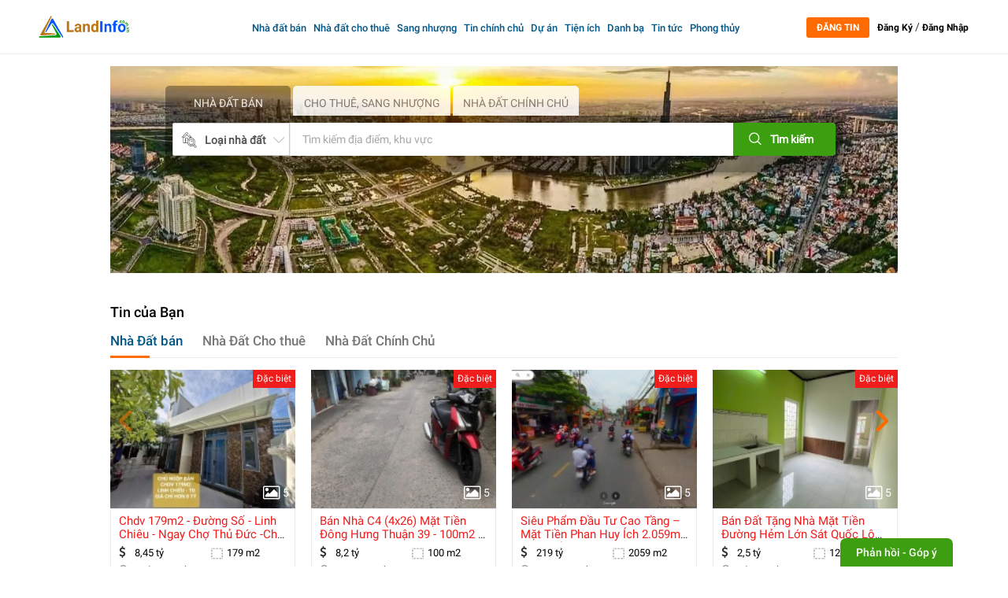

--- FILE ---
content_type: text/html; charset=UTF-8
request_url: https://landinfo.com.vn/
body_size: 65764
content:
<!doctype html>
<html  lang="vi" xmlns="http://www.w3.org/1999/xhtml">
   <head>
      <base href="https://landinfo.com.vn/"  />
      <meta name="robots" content="index,follow"/>
      <link href="upload/company/2024-17049389884.png" rel="shortcut icon" type="image/x-icon" />
      <meta name="revisit-after" content="1 days" />
      <meta http-equiv="X-UA-Compatible" content="IE=edge"/>
      <meta charset="utf-8">
      <meta name="viewport" content="width=device-width, initial-scale=1">
      <meta name="monitor-signature" content="monitor:player:html5">
      <meta name="resource-type" content="Document" />
      <meta name="author" content="landinfo.com.vn" />
      <meta name="copyright" content="©2019 landinfo.com.vn" />
      <meta name="keywords" content="bất động sản landinfo, landinfo, bđs landinfo, nhà đất landinfo, thông tin nhà đất, thông tin bất động sản, thong tin nha dat"/>
      <meta name="description" content="LandInfo.com.vn - Kênh thông tin thị trường bất động sản tại Việt Nam, chuyên đăng tin cho thuê, mua bán nhà đất chính xác đầy đủ, chuyên sâu. Mang đến nguồn thông tin bđs mua bán, cho thuê, sang nhượng nhà đất miễn phí nhằm kết nối và rút ngắn thời gian giao dịch."/>
      <meta property="og:locale" content="vi_VN"/>
      <meta property="og:type" content="website"/>
      <meta property="og:title" content="LandInfo - Trang thông tin Mua bán Nhà đất chuyên biệt"/>
      <meta property="og:image" content="https://landinfo.com.vn/thumb/200x200/2/upload/company/2024-17049389887.png"/>
      <meta property="og:image:secure_url" content="https://landinfo.com.vn/thumb/200x200/2/upload/company/2024-17049389887.png" />
      <meta property="og:image:alt" content="LandInfo - Trang thông tin Mua bán Nhà đất chuyên biệt"/>
      <meta property="article:publisher" content="LandinfoComVN"/>
      <meta property="og:site_name" content="LandinfoComVN"/>
      <meta property="og:url" content="https://landinfo.com.vn/"/>
      <meta property="og:description" content="LandInfo.com.vn - Kênh thông tin thị trường bất động sản tại Việt Nam, chuyên đăng tin cho thuê, mua bán nhà đất chính xác đầy đủ, chuyên sâu. Mang đến nguồn thông tin bđs mua bán, cho thuê, sang nhượng nhà đất miễn phí nhằm kết nối và rút ngắn thời gian giao dịch."/>
      <meta property="og:image:width" content="600" />
      <meta property="og:image:height" content="315" />
      <meta property="og:image:type" content="image/jpeg"> 
      <meta itemprop="name" content="LandInfo - Trang thông tin Mua bán Nhà đất chuyên biệt">
      <meta itemprop="description" content="LandInfo.com.vn - Kênh thông tin thị trường bất động sản tại Việt Nam, chuyên đăng tin cho thuê, mua bán nhà đất chính xác đầy đủ, chuyên sâu. Mang đến nguồn thông tin bđs mua bán, cho thuê, sang nhượng nhà đất miễn phí nhằm kết nối và rút ngắn thời gian giao dịch.">
      <meta itemprop="image" content="https://landinfo.com.vn/thumb/200x200/2/upload/company/2024-17049389887.png">



      <!-- twitter-->
      <meta name="twitter:card" content="summary_large_image">
      <meta name="twitter:site" content="@landinfo.com.vn">
      <meta name="twitter:creator" content="@author_landinfo.com.vn">
      <meta name="twitter:title" content="LandInfo - Trang thông tin Mua bán Nhà đất chuyên biệt">
      <meta name="twitter:description" content="LandInfo.com.vn - Kênh thông tin thị trường bất động sản tại Việt Nam, chuyên đăng tin cho thuê, mua bán nhà đất chính xác đầy đủ, chuyên sâu. Mang đến nguồn thông tin bđs mua bán, cho thuê, sang nhượng nhà đất miễn phí nhằm kết nối và rút ngắn thời gian giao dịch.">
      <meta name="twitter:image:alt" content="LandInfo - Trang thông tin Mua bán Nhà đất chuyên biệt">
      <meta name="twitter:image" content="https://landinfo.com.vn/thumb/200x200/2/upload/company/2024-17049389887.png">
      <meta property="twitter:url" content="https://landinfo.com.vn/">
      <!--Meta Geo-->
      <meta name="DC.title" content="LandInfo - Trang thông tin Mua bán Nhà đất chuyên biệt" />
      <meta name="geo.region" content="VN" />
      <meta name="geo.placename" content="Thành Phố Hồ Chí Minh" />
      <meta name="geo.position" content="10.7461307105559;106.63789574242978" />
      <meta name="ICBM" content="" />
      <meta name="DC.identifier" content="https://landinfo.com.vn/" />
      <!--Meta Geo-->
      <link rel="canonical" href="https://landinfo.com.vn/" />
                  <!-- Meta tùy chỉnh admin -->
      <title>LandInfo - Trang thông tin Mua bán Nhà đất chuyên biệt</title>
      <!-- Dublin Core -->
      <link rel="schema.DC" href="https://purl.org/dc/elements/1.1/" />
      <meta name="DC.title" content="LandInfo - Trang thông tin Mua bán Nhà đất chuyên biệt" />
      <meta name="DC.identifier" content="https://landinfo.com.vn/" />
      <meta name="DC.description" content="LandInfo.com.vn - Kênh thông tin thị trường bất động sản tại Việt Nam, chuyên đăng tin cho thuê, mua bán nhà đất chính xác đầy đủ, chuyên sâu. Mang đến nguồn thông tin bđs mua bán, cho thuê, sang nhượng nhà đất miễn phí nhằm kết nối và rút ngắn thời gian giao dịch." />
      <meta name="DC.subject" content="" />
      <meta name="DC.language" scheme="UTF-8" content="vi,en" />
      <link rel="alternate" href="https://landinfo.com.vn/" hreflang="vi-vn" />
      <meta name="google-site-verification" content="qGGVmUGourV5MfTWDbpofHEjXtPW6vMWUWoVEHj6sRQ" />
      <meta name="google-adsense-account" content="ca-pub-4596292395020886">
            <script async custom-element="amp-ad" src="https://cdn.ampproject.org/v0/amp-ad-0.1.js"></script>
<script data-ad-client="ca-pub-4596292395020886" async src="https://pagead2.googlesyndication.com/pagead/js/adsbygoogle.js"></script>
<script type="application/ld+json">
{
  "@context": "https://schema.org",
  "@type": "RealEstateAgent",
  "name": "Landinfo.com.vn",
  "image": "https://landinfo.com.vn/upload/company/05-16892470084.png",
  "@id": "https://landinfo.com.vn/",
  "url": "https://landinfo.com.vn/",
  "telephone": "0367061616",
  "address": {
    "@type": "PostalAddress",
    "streetAddress": "Block C3 - Him Lam Chợ Lớn, 491 Đường Hậu Giang, Phường 11, Quận 6",
    "addressLocality": "Ho Chi Minh City",
    "postalCode": "700000",
    "addressCountry": "VN"
  },
  "geo": {
    "@type": "GeoCoordinates",
    "latitude": 10.746130710555937,
    "longitude": 106.63789574242978
  },
  "openingHoursSpecification": {
    "@type": "OpeningHoursSpecification",
    "dayOfWeek": [
      "Monday",
      "Tuesday",
      "Wednesday",
      "Thursday",
      "Friday",
      "Saturday",
      "Sunday"
    ],
    "opens": "00:00",
    "closes": "23:59"
  },
  "sameAs": [
    "https://www.facebook.com/landinfo.com.vn",
    "https://www.youtube.com/channel/UCiwmEAtnB0J6aB9QB7tWlYg",
    "https://www.linkedin.com/company/landinfo/",
    "https://www.pinterest.com/landinfocomvn/",
    "https://soundcloud.com/landinfocomvn",
    "https://landinfo.tumblr.com/",
    "https://github.com/LandinfoComVN",
    "https://landinfo.com.vn/",
    "https://twitter.com/landinfocomvn"
  ]
}
</script>            <!--GOOGLE ANALYTICS + GOOGLE WEBMASTER-->
      <!-- Google tag (gtag.js) -->
<script async src="https://www.googletagmanager.com/gtag/js?id=G-2G4RRSW5Y7"></script>
<script>
  window.dataLayer = window.dataLayer || [];
  function gtag(){dataLayer.push(arguments);}
  gtag('js', new Date());

  gtag('config', 'G-2G4RRSW5Y7');
</script>

<meta name="google-site-verification" content="fR5eMIwk0RGAnFt8jpuCEn-QMLa7E-0mpJ4fdfg4LKU" />
<meta name="msvalidate.01" content="1469AF5CC27F578BFC6313C45F30C9B2" />
<meta name="yandex-verification" content="17a52c7b930a3bd5" />                  <script type="application/ld+json">
         {
           "@context": "https://schema.org",
           "@type": "Organization",
           "name": "LandInfoComVN",
           "alternateName": "Kênh thông tin mua bán nhà đất căn hộ chung cư chính chủ #1",
           "url": "https://landinfo.com.vn/",
           "logo": "https://landinfo.com.vn/upload/company/07-16580671122.png",
           "sameAs": [
             "https://www.facebook.com/landinfo.com.vn",
             "https://www.youtube.com/channel/UCiwmEAtnB0J6aB9QB7tWlYg",
             "https://www.linkedin.com/company/landinfo/",
             "https://www.pinterest.com/landinfocomvn/",
             "https://soundcloud.com/landinfocomvn",
             "https://landinfo.tumblr.com/",
             "https://github.com/LandinfoComVN",
             "https://landinfo.com.vn/",
             "https://twitter.com/landinfocomvn"
           ]
         }
      </script>
            <script type="application/ld+json">
         {
           "@context": "https://schema.org",
           "@type": "RealEstateAgent",
           "name": "Landinfo.com.vn",
           "image": "https://landinfo.com.vn/upload/company/05-16892470084.png",
           "@id": "https://landinfo.com.vn/",
           "url": "https://landinfo.com.vn/",
           "telephone": "0367061616",
           "address": {
             "@type": "PostalAddress",
             "streetAddress": "Block C3 - Him Lam Chợ Lớn, 491 Đường Hậu Giang, Phường 11, Quận 6",
             "addressLocality": "Ho Chi Minh City",
             "postalCode": "700000",
             "addressCountry": "VN"
           },
           "geo": {
             "@type": "GeoCoordinates",
             "latitude": 10.746130710555937,
             "longitude": 106.63789574242978
           },
           "openingHoursSpecification": {
             "@type": "OpeningHoursSpecification",
             "dayOfWeek": [
               "Monday",
               "Tuesday",
               "Wednesday",
               "Thursday",
               "Friday",
               "Saturday",
               "Sunday"
             ],
             "opens": "00:00",
             "closes": "23:59"
           },
           "sameAs": [
             "https://www.facebook.com/landinfo.com.vn",
             "https://www.youtube.com/channel/UCiwmEAtnB0J6aB9QB7tWlYg",
             "https://www.linkedin.com/company/landinfo/",
             "https://www.pinterest.com/landinfocomvn/",
             "https://soundcloud.com/landinfocomvn",
             "https://landinfo.tumblr.com/",
             "https://github.com/LandinfoComVN",
             "https://landinfo.com.vn/",
             "https://twitter.com/landinfocomvn"
           ]
         }
      </script>
      
<link href="https://cdnjs.cloudflare.com/ajax/libs/font-awesome/4.7.0/css/font-awesome.min.css" rel="stylesheet" />
<link rel="stylesheet" href="https://maxcdn.bootstrapcdn.com/bootstrap/3.3.7/css/bootstrap.min.css" integrity="sha384-BVYiiSIFeK1dGmJRAkycuHAHRg32OmUcww7on3RYdg4Va+PmSTsz/K68vbdEjh4u" crossorigin="anonymous">
  <link rel="stylesheet" href="https://cdnjs.cloudflare.com/ajax/libs/bootstrap-multiselect/0.9.13/css/bootstrap-multiselect.css">
<!-- 
<link rel='stylesheet' href='https://foliotek.github.io/Croppie/croppie.css'> -->

<link rel="stylesheet" href="media/css/animate.min.css">

    
             


<style type="text/css">@charset "UTF-8";.animated{-webkit-animation-duration:1s;animation-duration:1s;-webkit-animation-fill-mode:both;animation-fill-mode:both}.animated.infinite{-webkit-animation-iteration-count:infinite;animation-iteration-count:infinite}.animated.hinge{-webkit-animation-duration:2s;animation-duration:2s}@-webkit-keyframes bounce{0,100%,20%,53%,80%{-webkit-transition-timing-function:cubic-bezier(0.215,.61,.355,1);transition-timing-function:cubic-bezier(0.215,.61,.355,1);-webkit-transform:translate3d(0,0,0);transform:translate3d(0,0,0)}40%,43%{-webkit-transition-timing-function:cubic-bezier(0.755,.050,.855,.060);transition-timing-function:cubic-bezier(0.755,.050,.855,.060);-webkit-transform:translate3d(0,-30px,0);transform:translate3d(0,-30px,0)}70%{-webkit-transition-timing-function:cubic-bezier(0.755,.050,.855,.060);transition-timing-function:cubic-bezier(0.755,.050,.855,.060);-webkit-transform:translate3d(0,-15px,0);transform:translate3d(0,-15px,0)}90%{-webkit-transform:translate3d(0,-4px,0);transform:translate3d(0,-4px,0)}}@keyframes bounce{0,100%,20%,53%,80%{-webkit-transition-timing-function:cubic-bezier(0.215,.61,.355,1);transition-timing-function:cubic-bezier(0.215,.61,.355,1);-webkit-transform:translate3d(0,0,0);-ms-transform:translate3d(0,0,0);transform:translate3d(0,0,0)}40%,43%{-webkit-transition-timing-function:cubic-bezier(0.755,.050,.855,.060);transition-timing-function:cubic-bezier(0.755,.050,.855,.060);-webkit-transform:translate3d(0,-30px,0);-ms-transform:translate3d(0,-30px,0);transform:translate3d(0,-30px,0)}70%{-webkit-transition-timing-function:cubic-bezier(0.755,.050,.855,.060);transition-timing-function:cubic-bezier(0.755,.050,.855,.060);-webkit-transform:translate3d(0,-15px,0);-ms-transform:translate3d(0,-15px,0);transform:translate3d(0,-15px,0)}90%{-webkit-transform:translate3d(0,-4px,0);-ms-transform:translate3d(0,-4px,0);transform:translate3d(0,-4px,0)}}.bounce{-webkit-animation-name:bounce;animation-name:bounce;-webkit-transform-origin:center bottom;-ms-transform-origin:center bottom;transform-origin:center bottom}@-webkit-keyframes flash{0,100%,50%{opacity:1}25%,75%{opacity:0}}@keyframes flash{0,100%,50%{opacity:1}25%,75%{opacity:0}}.flash{-webkit-animation-name:flash;animation-name:flash}@-webkit-keyframes pulse{0{-webkit-transform:scale3d(1,1,1);transform:scale3d(1,1,1)}50%{-webkit-transform:scale3d(1.05,1.05,1.05);transform:scale3d(1.05,1.05,1.05)}100%{-webkit-transform:scale3d(1,1,1);transform:scale3d(1,1,1)}}@keyframes pulse{0{-webkit-transform:scale3d(1,1,1);-ms-transform:scale3d(1,1,1);transform:scale3d(1,1,1)}50%{-webkit-transform:scale3d(1.05,1.05,1.05);-ms-transform:scale3d(1.05,1.05,1.05);transform:scale3d(1.05,1.05,1.05)}100%{-webkit-transform:scale3d(1,1,1);-ms-transform:scale3d(1,1,1);transform:scale3d(1,1,1)}}.pulse{-webkit-animation-name:pulse;animation-name:pulse}@-webkit-keyframes rubberBand{0{-webkit-transform:scale3d(1,1,1);transform:scale3d(1,1,1)}30%{-webkit-transform:scale3d(1.25,.75,1);transform:scale3d(1.25,.75,1)}40%{-webkit-transform:scale3d(0.75,1.25,1);transform:scale3d(0.75,1.25,1)}50%{-webkit-transform:scale3d(1.15,.85,1);transform:scale3d(1.15,.85,1)}65%{-webkit-transform:scale3d(.95,1.05,1);transform:scale3d(.95,1.05,1)}75%{-webkit-transform:scale3d(1.05,.95,1);transform:scale3d(1.05,.95,1)}100%{-webkit-transform:scale3d(1,1,1);transform:scale3d(1,1,1)}}@keyframes rubberBand{0{-webkit-transform:scale3d(1,1,1);-ms-transform:scale3d(1,1,1);transform:scale3d(1,1,1)}30%{-webkit-transform:scale3d(1.25,.75,1);-ms-transform:scale3d(1.25,.75,1);transform:scale3d(1.25,.75,1)}40%{-webkit-transform:scale3d(0.75,1.25,1);-ms-transform:scale3d(0.75,1.25,1);transform:scale3d(0.75,1.25,1)}50%{-webkit-transform:scale3d(1.15,.85,1);-ms-transform:scale3d(1.15,.85,1);transform:scale3d(1.15,.85,1)}65%{-webkit-transform:scale3d(.95,1.05,1);-ms-transform:scale3d(.95,1.05,1);transform:scale3d(.95,1.05,1)}75%{-webkit-transform:scale3d(1.05,.95,1);-ms-transform:scale3d(1.05,.95,1);transform:scale3d(1.05,.95,1)}100%{-webkit-transform:scale3d(1,1,1);-ms-transform:scale3d(1,1,1);transform:scale3d(1,1,1)}}.rubberBand{-webkit-animation-name:rubberBand;animation-name:rubberBand}@-webkit-keyframes shake{0,100%{-webkit-transform:translate3d(0,0,0);transform:translate3d(0,0,0)}10%,30%,50%,70%,90%{-webkit-transform:translate3d(-10px,0,0);transform:translate3d(-10px,0,0)}20%,40%,60%,80%{-webkit-transform:translate3d(10px,0,0);transform:translate3d(10px,0,0)}}@keyframes shake{0,100%{-webkit-transform:translate3d(0,0,0);-ms-transform:translate3d(0,0,0);transform:translate3d(0,0,0)}10%,30%,50%,70%,90%{-webkit-transform:translate3d(-10px,0,0);-ms-transform:translate3d(-10px,0,0);transform:translate3d(-10px,0,0)}20%,40%,60%,80%{-webkit-transform:translate3d(10px,0,0);-ms-transform:translate3d(10px,0,0);transform:translate3d(10px,0,0)}}.shake{-webkit-animation-name:shake;animation-name:shake}@-webkit-keyframes swing{20%{-webkit-transform:rotate3d(0,0,1,15deg);transform:rotate3d(0,0,1,15deg)}40%{-webkit-transform:rotate3d(0,0,1,-10deg);transform:rotate3d(0,0,1,-10deg)}60%{-webkit-transform:rotate3d(0,0,1,5deg);transform:rotate3d(0,0,1,5deg)}80%{-webkit-transform:rotate3d(0,0,1,-5deg);transform:rotate3d(0,0,1,-5deg)}100%{-webkit-transform:rotate3d(0,0,1,0);transform:rotate3d(0,0,1,0)}}@keyframes swing{20%{-webkit-transform:rotate3d(0,0,1,15deg);-ms-transform:rotate3d(0,0,1,15deg);transform:rotate3d(0,0,1,15deg)}40%{-webkit-transform:rotate3d(0,0,1,-10deg);-ms-transform:rotate3d(0,0,1,-10deg);transform:rotate3d(0,0,1,-10deg)}60%{-webkit-transform:rotate3d(0,0,1,5deg);-ms-transform:rotate3d(0,0,1,5deg);transform:rotate3d(0,0,1,5deg)}80%{-webkit-transform:rotate3d(0,0,1,-5deg);-ms-transform:rotate3d(0,0,1,-5deg);transform:rotate3d(0,0,1,-5deg)}100%{-webkit-transform:rotate3d(0,0,1,0);-ms-transform:rotate3d(0,0,1,0);transform:rotate3d(0,0,1,0)}}.swing{-webkit-transform-origin:top center;-ms-transform-origin:top center;transform-origin:top center;-webkit-animation-name:swing;animation-name:swing}@-webkit-keyframes tada{0{-webkit-transform:scale3d(1,1,1);transform:scale3d(1,1,1)}10%,20%{-webkit-transform:scale3d(.9,.9,.9) rotate3d(0,0,1,-3deg);transform:scale3d(.9,.9,.9) rotate3d(0,0,1,-3deg)}30%,50%,70%,90%{-webkit-transform:scale3d(1.1,1.1,1.1) rotate3d(0,0,1,3deg);transform:scale3d(1.1,1.1,1.1) rotate3d(0,0,1,3deg)}40%,60%,80%{-webkit-transform:scale3d(1.1,1.1,1.1) rotate3d(0,0,1,-3deg);transform:scale3d(1.1,1.1,1.1) rotate3d(0,0,1,-3deg)}100%{-webkit-transform:scale3d(1,1,1);transform:scale3d(1,1,1)}}@keyframes tada{0{-webkit-transform:scale3d(1,1,1);-ms-transform:scale3d(1,1,1);transform:scale3d(1,1,1)}10%,20%{-webkit-transform:scale3d(.9,.9,.9) rotate3d(0,0,1,-3deg);-ms-transform:scale3d(.9,.9,.9) rotate3d(0,0,1,-3deg);transform:scale3d(.9,.9,.9) rotate3d(0,0,1,-3deg)}30%,50%,70%,90%{-webkit-transform:scale3d(1.1,1.1,1.1) rotate3d(0,0,1,3deg);-ms-transform:scale3d(1.1,1.1,1.1) rotate3d(0,0,1,3deg);transform:scale3d(1.1,1.1,1.1) rotate3d(0,0,1,3deg)}40%,60%,80%{-webkit-transform:scale3d(1.1,1.1,1.1) rotate3d(0,0,1,-3deg);-ms-transform:scale3d(1.1,1.1,1.1) rotate3d(0,0,1,-3deg);transform:scale3d(1.1,1.1,1.1) rotate3d(0,0,1,-3deg)}100%{-webkit-transform:scale3d(1,1,1);-ms-transform:scale3d(1,1,1);transform:scale3d(1,1,1)}}.tada{-webkit-animation-name:tada;animation-name:tada}@-webkit-keyframes wobble{0{-webkit-transform:none;transform:none}15%{-webkit-transform:translate3d(-25%,0,0) rotate3d(0,0,1,-5deg);transform:translate3d(-25%,0,0) rotate3d(0,0,1,-5deg)}30%{-webkit-transform:translate3d(20%,0,0) rotate3d(0,0,1,3deg);transform:translate3d(20%,0,0) rotate3d(0,0,1,3deg)}45%{-webkit-transform:translate3d(-15%,0,0) rotate3d(0,0,1,-3deg);transform:translate3d(-15%,0,0) rotate3d(0,0,1,-3deg)}60%{-webkit-transform:translate3d(10%,0,0) rotate3d(0,0,1,2deg);transform:translate3d(10%,0,0) rotate3d(0,0,1,2deg)}75%{-webkit-transform:translate3d(-5%,0,0) rotate3d(0,0,1,-1deg);transform:translate3d(-5%,0,0) rotate3d(0,0,1,-1deg)}100%{-webkit-transform:none;transform:none}}@keyframes wobble{0{-webkit-transform:none;-ms-transform:none;transform:none}15%{-webkit-transform:translate3d(-25%,0,0) rotate3d(0,0,1,-5deg);-ms-transform:translate3d(-25%,0,0) rotate3d(0,0,1,-5deg);transform:translate3d(-25%,0,0) rotate3d(0,0,1,-5deg)}30%{-webkit-transform:translate3d(20%,0,0) rotate3d(0,0,1,3deg);-ms-transform:translate3d(20%,0,0) rotate3d(0,0,1,3deg);transform:translate3d(20%,0,0) rotate3d(0,0,1,3deg)}45%{-webkit-transform:translate3d(-15%,0,0) rotate3d(0,0,1,-3deg);-ms-transform:translate3d(-15%,0,0) rotate3d(0,0,1,-3deg);transform:translate3d(-15%,0,0) rotate3d(0,0,1,-3deg)}60%{-webkit-transform:translate3d(10%,0,0) rotate3d(0,0,1,2deg);-ms-transform:translate3d(10%,0,0) rotate3d(0,0,1,2deg);transform:translate3d(10%,0,0) rotate3d(0,0,1,2deg)}75%{-webkit-transform:translate3d(-5%,0,0) rotate3d(0,0,1,-1deg);-ms-transform:translate3d(-5%,0,0) rotate3d(0,0,1,-1deg);transform:translate3d(-5%,0,0) rotate3d(0,0,1,-1deg)}100%{-webkit-transform:none;-ms-transform:none;transform:none}}.wobble{-webkit-animation-name:wobble;animation-name:wobble}@-webkit-keyframes bounceIn{0,100%,20%,40%,60%,80%{-webkit-transition-timing-function:cubic-bezier(0.215,.61,.355,1);transition-timing-function:cubic-bezier(0.215,.61,.355,1)}0{opacity:0;-webkit-transform:scale3d(.3,.3,.3);transform:scale3d(.3,.3,.3)}20%{-webkit-transform:scale3d(1.1,1.1,1.1);transform:scale3d(1.1,1.1,1.1)}40%{-webkit-transform:scale3d(.9,.9,.9);transform:scale3d(.9,.9,.9)}60%{opacity:1;-webkit-transform:scale3d(1.03,1.03,1.03);transform:scale3d(1.03,1.03,1.03)}80%{-webkit-transform:scale3d(.97,.97,.97);transform:scale3d(.97,.97,.97)}100%{opacity:1;-webkit-transform:scale3d(1,1,1);transform:scale3d(1,1,1)}}@keyframes bounceIn{0,100%,20%,40%,60%,80%{-webkit-transition-timing-function:cubic-bezier(0.215,.61,.355,1);transition-timing-function:cubic-bezier(0.215,.61,.355,1)}0{opacity:0;-webkit-transform:scale3d(.3,.3,.3);-ms-transform:scale3d(.3,.3,.3);transform:scale3d(.3,.3,.3)}20%{-webkit-transform:scale3d(1.1,1.1,1.1);-ms-transform:scale3d(1.1,1.1,1.1);transform:scale3d(1.1,1.1,1.1)}40%{-webkit-transform:scale3d(.9,.9,.9);-ms-transform:scale3d(.9,.9,.9);transform:scale3d(.9,.9,.9)}60%{opacity:1;-webkit-transform:scale3d(1.03,1.03,1.03);-ms-transform:scale3d(1.03,1.03,1.03);transform:scale3d(1.03,1.03,1.03)}80%{-webkit-transform:scale3d(.97,.97,.97);-ms-transform:scale3d(.97,.97,.97);transform:scale3d(.97,.97,.97)}100%{opacity:1;-webkit-transform:scale3d(1,1,1);-ms-transform:scale3d(1,1,1);transform:scale3d(1,1,1)}}.bounceIn{-webkit-animation-name:bounceIn;animation-name:bounceIn;-webkit-animation-duration:.75s;animation-duration:.75s}@-webkit-keyframes bounceInDown{0,100%,60%,75%,90%{-webkit-transition-timing-function:cubic-bezier(0.215,.61,.355,1);transition-timing-function:cubic-bezier(0.215,.61,.355,1)}0{opacity:0;-webkit-transform:translate3d(0,-3000px,0);transform:translate3d(0,-3000px,0)}60%{opacity:1;-webkit-transform:translate3d(0,25px,0);transform:translate3d(0,25px,0)}75%{-webkit-transform:translate3d(0,-10px,0);transform:translate3d(0,-10px,0)}90%{-webkit-transform:translate3d(0,5px,0);transform:translate3d(0,5px,0)}100%{-webkit-transform:none;transform:none}}@keyframes bounceInDown{0,100%,60%,75%,90%{-webkit-transition-timing-function:cubic-bezier(0.215,.61,.355,1);transition-timing-function:cubic-bezier(0.215,.61,.355,1)}0{opacity:0;-webkit-transform:translate3d(0,-3000px,0);-ms-transform:translate3d(0,-3000px,0);transform:translate3d(0,-3000px,0)}60%{opacity:1;-webkit-transform:translate3d(0,25px,0);-ms-transform:translate3d(0,25px,0);transform:translate3d(0,25px,0)}75%{-webkit-transform:translate3d(0,-10px,0);-ms-transform:translate3d(0,-10px,0);transform:translate3d(0,-10px,0)}90%{-webkit-transform:translate3d(0,5px,0);-ms-transform:translate3d(0,5px,0);transform:translate3d(0,5px,0)}100%{-webkit-transform:none;-ms-transform:none;transform:none}}.bounceInDown{-webkit-animation-name:bounceInDown;animation-name:bounceInDown}@-webkit-keyframes bounceInLeft{0,100%,60%,75%,90%{-webkit-transition-timing-function:cubic-bezier(0.215,.61,.355,1);transition-timing-function:cubic-bezier(0.215,.61,.355,1)}0{opacity:0;-webkit-transform:translate3d(-3000px,0,0);transform:translate3d(-3000px,0,0)}60%{opacity:1;-webkit-transform:translate3d(25px,0,0);transform:translate3d(25px,0,0)}75%{-webkit-transform:translate3d(-10px,0,0);transform:translate3d(-10px,0,0)}90%{-webkit-transform:translate3d(5px,0,0);transform:translate3d(5px,0,0)}100%{-webkit-transform:none;transform:none}}@keyframes bounceInLeft{0,100%,60%,75%,90%{-webkit-transition-timing-function:cubic-bezier(0.215,.61,.355,1);transition-timing-function:cubic-bezier(0.215,.61,.355,1)}0{opacity:0;-webkit-transform:translate3d(-3000px,0,0);-ms-transform:translate3d(-3000px,0,0);transform:translate3d(-3000px,0,0)}60%{opacity:1;-webkit-transform:translate3d(25px,0,0);-ms-transform:translate3d(25px,0,0);transform:translate3d(25px,0,0)}75%{-webkit-transform:translate3d(-10px,0,0);-ms-transform:translate3d(-10px,0,0);transform:translate3d(-10px,0,0)}90%{-webkit-transform:translate3d(5px,0,0);-ms-transform:translate3d(5px,0,0);transform:translate3d(5px,0,0)}100%{-webkit-transform:none;-ms-transform:none;transform:none}}.bounceInLeft{-webkit-animation-name:bounceInLeft;animation-name:bounceInLeft}@-webkit-keyframes bounceInRight{0,100%,60%,75%,90%{-webkit-transition-timing-function:cubic-bezier(0.215,.61,.355,1);transition-timing-function:cubic-bezier(0.215,.61,.355,1)}0{opacity:0;-webkit-transform:translate3d(3000px,0,0);transform:translate3d(3000px,0,0)}60%{opacity:1;-webkit-transform:translate3d(-25px,0,0);transform:translate3d(-25px,0,0)}75%{-webkit-transform:translate3d(10px,0,0);transform:translate3d(10px,0,0)}90%{-webkit-transform:translate3d(-5px,0,0);transform:translate3d(-5px,0,0)}100%{-webkit-transform:none;transform:none}}@keyframes bounceInRight{0,100%,60%,75%,90%{-webkit-transition-timing-function:cubic-bezier(0.215,.61,.355,1);transition-timing-function:cubic-bezier(0.215,.61,.355,1)}0{opacity:0;-webkit-transform:translate3d(3000px,0,0);-ms-transform:translate3d(3000px,0,0);transform:translate3d(3000px,0,0)}60%{opacity:1;-webkit-transform:translate3d(-25px,0,0);-ms-transform:translate3d(-25px,0,0);transform:translate3d(-25px,0,0)}75%{-webkit-transform:translate3d(10px,0,0);-ms-transform:translate3d(10px,0,0);transform:translate3d(10px,0,0)}90%{-webkit-transform:translate3d(-5px,0,0);-ms-transform:translate3d(-5px,0,0);transform:translate3d(-5px,0,0)}100%{-webkit-transform:none;-ms-transform:none;transform:none}}.bounceInRight{-webkit-animation-name:bounceInRight;animation-name:bounceInRight}@-webkit-keyframes bounceInUp{0,100%,60%,75%,90%{-webkit-transition-timing-function:cubic-bezier(0.215,.61,.355,1);transition-timing-function:cubic-bezier(0.215,.61,.355,1)}0{opacity:0;-webkit-transform:translate3d(0,3000px,0);transform:translate3d(0,3000px,0)}60%{opacity:1;-webkit-transform:translate3d(0,-20px,0);transform:translate3d(0,-20px,0)}75%{-webkit-transform:translate3d(0,10px,0);transform:translate3d(0,10px,0)}90%{-webkit-transform:translate3d(0,-5px,0);transform:translate3d(0,-5px,0)}100%{-webkit-transform:translate3d(0,0,0);transform:translate3d(0,0,0)}}@keyframes bounceInUp{0,100%,60%,75%,90%{-webkit-transition-timing-function:cubic-bezier(0.215,.61,.355,1);transition-timing-function:cubic-bezier(0.215,.61,.355,1)}0{opacity:0;-webkit-transform:translate3d(0,3000px,0);-ms-transform:translate3d(0,3000px,0);transform:translate3d(0,3000px,0)}60%{opacity:1;-webkit-transform:translate3d(0,-20px,0);-ms-transform:translate3d(0,-20px,0);transform:translate3d(0,-20px,0)}75%{-webkit-transform:translate3d(0,10px,0);-ms-transform:translate3d(0,10px,0);transform:translate3d(0,10px,0)}90%{-webkit-transform:translate3d(0,-5px,0);-ms-transform:translate3d(0,-5px,0);transform:translate3d(0,-5px,0)}100%{-webkit-transform:translate3d(0,0,0);-ms-transform:translate3d(0,0,0);transform:translate3d(0,0,0)}}.bounceInUp{-webkit-animation-name:bounceInUp;animation-name:bounceInUp}@-webkit-keyframes bounceOut{20%{-webkit-transform:scale3d(.9,.9,.9);transform:scale3d(.9,.9,.9)}50%,55%{opacity:1;-webkit-transform:scale3d(1.1,1.1,1.1);transform:scale3d(1.1,1.1,1.1)}100%{opacity:0;-webkit-transform:scale3d(.3,.3,.3);transform:scale3d(.3,.3,.3)}}@keyframes bounceOut{20%{-webkit-transform:scale3d(.9,.9,.9);-ms-transform:scale3d(.9,.9,.9);transform:scale3d(.9,.9,.9)}50%,55%{opacity:1;-webkit-transform:scale3d(1.1,1.1,1.1);-ms-transform:scale3d(1.1,1.1,1.1);transform:scale3d(1.1,1.1,1.1)}100%{opacity:0;-webkit-transform:scale3d(.3,.3,.3);-ms-transform:scale3d(.3,.3,.3);transform:scale3d(.3,.3,.3)}}.bounceOut{-webkit-animation-name:bounceOut;animation-name:bounceOut;-webkit-animation-duration:.75s;animation-duration:.75s}@-webkit-keyframes bounceOutDown{20%{-webkit-transform:translate3d(0,10px,0);transform:translate3d(0,10px,0)}40%,45%{opacity:1;-webkit-transform:translate3d(0,-20px,0);transform:translate3d(0,-20px,0)}100%{opacity:0;-webkit-transform:translate3d(0,2000px,0);transform:translate3d(0,2000px,0)}}@keyframes bounceOutDown{20%{-webkit-transform:translate3d(0,10px,0);-ms-transform:translate3d(0,10px,0);transform:translate3d(0,10px,0)}40%,45%{opacity:1;-webkit-transform:translate3d(0,-20px,0);-ms-transform:translate3d(0,-20px,0);transform:translate3d(0,-20px,0)}100%{opacity:0;-webkit-transform:translate3d(0,2000px,0);-ms-transform:translate3d(0,2000px,0);transform:translate3d(0,2000px,0)}}.bounceOutDown{-webkit-animation-name:bounceOutDown;animation-name:bounceOutDown}@-webkit-keyframes bounceOutLeft{20%{opacity:1;-webkit-transform:translate3d(20px,0,0);transform:translate3d(20px,0,0)}100%{opacity:0;-webkit-transform:translate3d(-2000px,0,0);transform:translate3d(-2000px,0,0)}}@keyframes bounceOutLeft{20%{opacity:1;-webkit-transform:translate3d(20px,0,0);-ms-transform:translate3d(20px,0,0);transform:translate3d(20px,0,0)}100%{opacity:0;-webkit-transform:translate3d(-2000px,0,0);-ms-transform:translate3d(-2000px,0,0);transform:translate3d(-2000px,0,0)}}.bounceOutLeft{-webkit-animation-name:bounceOutLeft;animation-name:bounceOutLeft}@-webkit-keyframes bounceOutRight{20%{opacity:1;-webkit-transform:translate3d(-20px,0,0);transform:translate3d(-20px,0,0)}100%{opacity:0;-webkit-transform:translate3d(2000px,0,0);transform:translate3d(2000px,0,0)}}@keyframes bounceOutRight{20%{opacity:1;-webkit-transform:translate3d(-20px,0,0);-ms-transform:translate3d(-20px,0,0);transform:translate3d(-20px,0,0)}100%{opacity:0;-webkit-transform:translate3d(2000px,0,0);-ms-transform:translate3d(2000px,0,0);transform:translate3d(2000px,0,0)}}.bounceOutRight{-webkit-animation-name:bounceOutRight;animation-name:bounceOutRight}@-webkit-keyframes bounceOutUp{20%{-webkit-transform:translate3d(0,-10px,0);transform:translate3d(0,-10px,0)}40%,45%{opacity:1;-webkit-transform:translate3d(0,20px,0);transform:translate3d(0,20px,0)}100%{opacity:0;-webkit-transform:translate3d(0,-2000px,0);transform:translate3d(0,-2000px,0)}}@keyframes bounceOutUp{20%{-webkit-transform:translate3d(0,-10px,0);-ms-transform:translate3d(0,-10px,0);transform:translate3d(0,-10px,0)}40%,45%{opacity:1;-webkit-transform:translate3d(0,20px,0);-ms-transform:translate3d(0,20px,0);transform:translate3d(0,20px,0)}100%{opacity:0;-webkit-transform:translate3d(0,-2000px,0);-ms-transform:translate3d(0,-2000px,0);transform:translate3d(0,-2000px,0)}}.bounceOutUp{-webkit-animation-name:bounceOutUp;animation-name:bounceOutUp}@-webkit-keyframes fadeIn{0{opacity:0}100%{opacity:1}}@keyframes fadeIn{0{opacity:0}100%{opacity:1}}.fadeIn{-webkit-animation-name:fadeIn;animation-name:fadeIn}@-webkit-keyframes fadeInDown{0{opacity:0;-webkit-transform:translate3d(0,-100%,0);transform:translate3d(0,-100%,0)}100%{opacity:1;-webkit-transform:none;transform:none}}@keyframes fadeInDown{0{opacity:0;-webkit-transform:translate3d(0,-100%,0);-ms-transform:translate3d(0,-100%,0);transform:translate3d(0,-100%,0)}100%{opacity:1;-webkit-transform:none;-ms-transform:none;transform:none}}.fadeInDown{-webkit-animation-name:fadeInDown;animation-name:fadeInDown}@-webkit-keyframes fadeInDownBig{0{opacity:0;-webkit-transform:translate3d(0,-2000px,0);transform:translate3d(0,-2000px,0)}100%{opacity:1;-webkit-transform:none;transform:none}}@keyframes fadeInDownBig{0{opacity:0;-webkit-transform:translate3d(0,-2000px,0);-ms-transform:translate3d(0,-2000px,0);transform:translate3d(0,-2000px,0)}100%{opacity:1;-webkit-transform:none;-ms-transform:none;transform:none}}.fadeInDownBig{-webkit-animation-name:fadeInDownBig;animation-name:fadeInDownBig}@-webkit-keyframes fadeInLeft{0{opacity:0;-webkit-transform:translate3d(-100%,0,0);transform:translate3d(-100%,0,0)}100%{opacity:1;-webkit-transform:none;transform:none}}@keyframes fadeInLeft{0{opacity:0;-webkit-transform:translate3d(-100%,0,0);-ms-transform:translate3d(-100%,0,0);transform:translate3d(-100%,0,0)}100%{opacity:1;-webkit-transform:none;-ms-transform:none;transform:none}}.fadeInLeft{-webkit-animation-name:fadeInLeft;animation-name:fadeInLeft}@-webkit-keyframes fadeInLeftBig{0{opacity:0;-webkit-transform:translate3d(-2000px,0,0);transform:translate3d(-2000px,0,0)}100%{opacity:1;-webkit-transform:none;transform:none}}@keyframes fadeInLeftBig{0{opacity:0;-webkit-transform:translate3d(-2000px,0,0);-ms-transform:translate3d(-2000px,0,0);transform:translate3d(-2000px,0,0)}100%{opacity:1;-webkit-transform:none;-ms-transform:none;transform:none}}.fadeInLeftBig{-webkit-animation-name:fadeInLeftBig;animation-name:fadeInLeftBig}@-webkit-keyframes fadeInRight{0{opacity:0;-webkit-transform:translate3d(100%,0,0);transform:translate3d(100%,0,0)}100%{opacity:1;-webkit-transform:none;transform:none}}@keyframes fadeInRight{0{opacity:0;-webkit-transform:translate3d(100%,0,0);-ms-transform:translate3d(100%,0,0);transform:translate3d(100%,0,0)}100%{opacity:1;-webkit-transform:none;-ms-transform:none;transform:none}}.fadeInRight{-webkit-animation-name:fadeInRight;animation-name:fadeInRight}@-webkit-keyframes fadeInRightBig{0{opacity:0;-webkit-transform:translate3d(2000px,0,0);transform:translate3d(2000px,0,0)}100%{opacity:1;-webkit-transform:none;transform:none}}@keyframes fadeInRightBig{0{opacity:0;-webkit-transform:translate3d(2000px,0,0);-ms-transform:translate3d(2000px,0,0);transform:translate3d(2000px,0,0)}100%{opacity:1;-webkit-transform:none;-ms-transform:none;transform:none}}.fadeInRightBig{-webkit-animation-name:fadeInRightBig;animation-name:fadeInRightBig}@-webkit-keyframes fadeInUp{0{opacity:0;-webkit-transform:translate3d(0,100%,0);transform:translate3d(0,100%,0)}100%{opacity:1;-webkit-transform:none;transform:none}}@keyframes fadeInUp{0{opacity:0;-webkit-transform:translate3d(0,100%,0);-ms-transform:translate3d(0,100%,0);transform:translate3d(0,100%,0)}100%{opacity:1;-webkit-transform:none;-ms-transform:none;transform:none}}.fadeInUp{-webkit-animation-name:fadeInUp;animation-name:fadeInUp}@-webkit-keyframes fadeInUpBig{0{opacity:0;-webkit-transform:translate3d(0,2000px,0);transform:translate3d(0,2000px,0)}100%{opacity:1;-webkit-transform:none;transform:none}}@keyframes fadeInUpBig{0{opacity:0;-webkit-transform:translate3d(0,2000px,0);-ms-transform:translate3d(0,2000px,0);transform:translate3d(0,2000px,0)}100%{opacity:1;-webkit-transform:none;-ms-transform:none;transform:none}}.fadeInUpBig{-webkit-animation-name:fadeInUpBig;animation-name:fadeInUpBig}@-webkit-keyframes fadeOut{0{opacity:1}100%{opacity:0}}@keyframes fadeOut{0{opacity:1}100%{opacity:0}}.fadeOut{-webkit-animation-name:fadeOut;animation-name:fadeOut}@-webkit-keyframes fadeOutDown{0{opacity:1}100%{opacity:0;-webkit-transform:translate3d(0,100%,0);transform:translate3d(0,100%,0)}}@keyframes fadeOutDown{0{opacity:1}100%{opacity:0;-webkit-transform:translate3d(0,100%,0);-ms-transform:translate3d(0,100%,0);transform:translate3d(0,100%,0)}}.fadeOutDown{-webkit-animation-name:fadeOutDown;animation-name:fadeOutDown}@-webkit-keyframes fadeOutDownBig{0{opacity:1}100%{opacity:0;-webkit-transform:translate3d(0,2000px,0);transform:translate3d(0,2000px,0)}}@keyframes fadeOutDownBig{0{opacity:1}100%{opacity:0;-webkit-transform:translate3d(0,2000px,0);-ms-transform:translate3d(0,2000px,0);transform:translate3d(0,2000px,0)}}.fadeOutDownBig{-webkit-animation-name:fadeOutDownBig;animation-name:fadeOutDownBig}@-webkit-keyframes fadeOutLeft{0{opacity:1}100%{opacity:0;-webkit-transform:translate3d(-100%,0,0);transform:translate3d(-100%,0,0)}}@keyframes fadeOutLeft{0{opacity:1}100%{opacity:0;-webkit-transform:translate3d(-100%,0,0);-ms-transform:translate3d(-100%,0,0);transform:translate3d(-100%,0,0)}}.fadeOutLeft{-webkit-animation-name:fadeOutLeft;animation-name:fadeOutLeft}@-webkit-keyframes fadeOutLeftBig{0{opacity:1}100%{opacity:0;-webkit-transform:translate3d(-2000px,0,0);transform:translate3d(-2000px,0,0)}}@keyframes fadeOutLeftBig{0{opacity:1}100%{opacity:0;-webkit-transform:translate3d(-2000px,0,0);-ms-transform:translate3d(-2000px,0,0);transform:translate3d(-2000px,0,0)}}.fadeOutLeftBig{-webkit-animation-name:fadeOutLeftBig;animation-name:fadeOutLeftBig}@-webkit-keyframes fadeOutRight{0{opacity:1}100%{opacity:0;-webkit-transform:translate3d(100%,0,0);transform:translate3d(100%,0,0)}}@keyframes fadeOutRight{0{opacity:1}100%{opacity:0;-webkit-transform:translate3d(100%,0,0);-ms-transform:translate3d(100%,0,0);transform:translate3d(100%,0,0)}}.fadeOutRight{-webkit-animation-name:fadeOutRight;animation-name:fadeOutRight}@-webkit-keyframes fadeOutRightBig{0{opacity:1}100%{opacity:0;-webkit-transform:translate3d(2000px,0,0);transform:translate3d(2000px,0,0)}}@keyframes fadeOutRightBig{0{opacity:1}100%{opacity:0;-webkit-transform:translate3d(2000px,0,0);-ms-transform:translate3d(2000px,0,0);transform:translate3d(2000px,0,0)}}.fadeOutRightBig{-webkit-animation-name:fadeOutRightBig;animation-name:fadeOutRightBig}@-webkit-keyframes fadeOutUp{0{opacity:1}100%{opacity:0;-webkit-transform:translate3d(0,-100%,0);transform:translate3d(0,-100%,0)}}@keyframes fadeOutUp{0{opacity:1}100%{opacity:0;-webkit-transform:translate3d(0,-100%,0);-ms-transform:translate3d(0,-100%,0);transform:translate3d(0,-100%,0)}}.fadeOutUp{-webkit-animation-name:fadeOutUp;animation-name:fadeOutUp}@-webkit-keyframes fadeOutUpBig{0{opacity:1}100%{opacity:0;-webkit-transform:translate3d(0,-2000px,0);transform:translate3d(0,-2000px,0)}}@keyframes fadeOutUpBig{0{opacity:1}100%{opacity:0;-webkit-transform:translate3d(0,-2000px,0);-ms-transform:translate3d(0,-2000px,0);transform:translate3d(0,-2000px,0)}}.fadeOutUpBig{-webkit-animation-name:fadeOutUpBig;animation-name:fadeOutUpBig}@-webkit-keyframes flip{0{-webkit-transform:perspective(400px) rotate3d(0,1,0,-360deg);transform:perspective(400px) rotate3d(0,1,0,-360deg);-webkit-animation-timing-function:ease-out;animation-timing-function:ease-out}40%{-webkit-transform:perspective(400px) translate3d(0,0,150px) rotate3d(0,1,0,-190deg);transform:perspective(400px) translate3d(0,0,150px) rotate3d(0,1,0,-190deg);-webkit-animation-timing-function:ease-out;animation-timing-function:ease-out}50%{-webkit-transform:perspective(400px) translate3d(0,0,150px) rotate3d(0,1,0,-170deg);transform:perspective(400px) translate3d(0,0,150px) rotate3d(0,1,0,-170deg);-webkit-animation-timing-function:ease-in;animation-timing-function:ease-in}80%{-webkit-transform:perspective(400px) scale3d(.95,.95,.95);transform:perspective(400px) scale3d(.95,.95,.95);-webkit-animation-timing-function:ease-in;animation-timing-function:ease-in}100%{-webkit-transform:perspective(400px);transform:perspective(400px);-webkit-animation-timing-function:ease-in;animation-timing-function:ease-in}}@keyframes flip{0{-webkit-transform:perspective(400px) rotate3d(0,1,0,-360deg);-ms-transform:perspective(400px) rotate3d(0,1,0,-360deg);transform:perspective(400px) rotate3d(0,1,0,-360deg);-webkit-animation-timing-function:ease-out;animation-timing-function:ease-out}40%{-webkit-transform:perspective(400px) translate3d(0,0,150px) rotate3d(0,1,0,-190deg);-ms-transform:perspective(400px) translate3d(0,0,150px) rotate3d(0,1,0,-190deg);transform:perspective(400px) translate3d(0,0,150px) rotate3d(0,1,0,-190deg);-webkit-animation-timing-function:ease-out;animation-timing-function:ease-out}50%{-webkit-transform:perspective(400px) translate3d(0,0,150px) rotate3d(0,1,0,-170deg);-ms-transform:perspective(400px) translate3d(0,0,150px) rotate3d(0,1,0,-170deg);transform:perspective(400px) translate3d(0,0,150px) rotate3d(0,1,0,-170deg);-webkit-animation-timing-function:ease-in;animation-timing-function:ease-in}80%{-webkit-transform:perspective(400px) scale3d(.95,.95,.95);-ms-transform:perspective(400px) scale3d(.95,.95,.95);transform:perspective(400px) scale3d(.95,.95,.95);-webkit-animation-timing-function:ease-in;animation-timing-function:ease-in}100%{-webkit-transform:perspective(400px);-ms-transform:perspective(400px);transform:perspective(400px);-webkit-animation-timing-function:ease-in;animation-timing-function:ease-in}}.animated.flip{-webkit-backface-visibility:visible;-ms-backface-visibility:visible;backface-visibility:visible;-webkit-animation-name:flip;animation-name:flip}@-webkit-keyframes flipInX{0{-webkit-transform:perspective(400px) rotate3d(1,0,0,90deg);transform:perspective(400px) rotate3d(1,0,0,90deg);-webkit-transition-timing-function:ease-in;transition-timing-function:ease-in;opacity:0}40%{-webkit-transform:perspective(400px) rotate3d(1,0,0,-20deg);transform:perspective(400px) rotate3d(1,0,0,-20deg);-webkit-transition-timing-function:ease-in;transition-timing-function:ease-in}60%{-webkit-transform:perspective(400px) rotate3d(1,0,0,10deg);transform:perspective(400px) rotate3d(1,0,0,10deg);opacity:1}80%{-webkit-transform:perspective(400px) rotate3d(1,0,0,-5deg);transform:perspective(400px) rotate3d(1,0,0,-5deg)}100%{-webkit-transform:perspective(400px);transform:perspective(400px)}}@keyframes flipInX{0{-webkit-transform:perspective(400px) rotate3d(1,0,0,90deg);-ms-transform:perspective(400px) rotate3d(1,0,0,90deg);transform:perspective(400px) rotate3d(1,0,0,90deg);-webkit-transition-timing-function:ease-in;transition-timing-function:ease-in;opacity:0}40%{-webkit-transform:perspective(400px) rotate3d(1,0,0,-20deg);-ms-transform:perspective(400px) rotate3d(1,0,0,-20deg);transform:perspective(400px) rotate3d(1,0,0,-20deg);-webkit-transition-timing-function:ease-in;transition-timing-function:ease-in}60%{-webkit-transform:perspective(400px) rotate3d(1,0,0,10deg);-ms-transform:perspective(400px) rotate3d(1,0,0,10deg);transform:perspective(400px) rotate3d(1,0,0,10deg);opacity:1}80%{-webkit-transform:perspective(400px) rotate3d(1,0,0,-5deg);-ms-transform:perspective(400px) rotate3d(1,0,0,-5deg);transform:perspective(400px) rotate3d(1,0,0,-5deg)}100%{-webkit-transform:perspective(400px);-ms-transform:perspective(400px);transform:perspective(400px)}}.flipInX{-webkit-backface-visibility:visible !important;-ms-backface-visibility:visible !important;backface-visibility:visible !important;-webkit-animation-name:flipInX;animation-name:flipInX}@-webkit-keyframes flipInY{0{-webkit-transform:perspective(400px) rotate3d(0,1,0,90deg);transform:perspective(400px) rotate3d(0,1,0,90deg);-webkit-transition-timing-function:ease-in;transition-timing-function:ease-in;opacity:0}40%{-webkit-transform:perspective(400px) rotate3d(0,1,0,-20deg);transform:perspective(400px) rotate3d(0,1,0,-20deg);-webkit-transition-timing-function:ease-in;transition-timing-function:ease-in}60%{-webkit-transform:perspective(400px) rotate3d(0,1,0,10deg);transform:perspective(400px) rotate3d(0,1,0,10deg);opacity:1}80%{-webkit-transform:perspective(400px) rotate3d(0,1,0,-5deg);transform:perspective(400px) rotate3d(0,1,0,-5deg)}100%{-webkit-transform:perspective(400px);transform:perspective(400px)}}@keyframes flipInY{0{-webkit-transform:perspective(400px) rotate3d(0,1,0,90deg);-ms-transform:perspective(400px) rotate3d(0,1,0,90deg);transform:perspective(400px) rotate3d(0,1,0,90deg);-webkit-transition-timing-function:ease-in;transition-timing-function:ease-in;opacity:0}40%{-webkit-transform:perspective(400px) rotate3d(0,1,0,-20deg);-ms-transform:perspective(400px) rotate3d(0,1,0,-20deg);transform:perspective(400px) rotate3d(0,1,0,-20deg);-webkit-transition-timing-function:ease-in;transition-timing-function:ease-in}60%{-webkit-transform:perspective(400px) rotate3d(0,1,0,10deg);-ms-transform:perspective(400px) rotate3d(0,1,0,10deg);transform:perspective(400px) rotate3d(0,1,0,10deg);opacity:1}80%{-webkit-transform:perspective(400px) rotate3d(0,1,0,-5deg);-ms-transform:perspective(400px) rotate3d(0,1,0,-5deg);transform:perspective(400px) rotate3d(0,1,0,-5deg)}100%{-webkit-transform:perspective(400px);-ms-transform:perspective(400px);transform:perspective(400px)}}.flipInY{-webkit-backface-visibility:visible !important;-ms-backface-visibility:visible !important;backface-visibility:visible !important;-webkit-animation-name:flipInY;animation-name:flipInY}@-webkit-keyframes flipOutX{0{-webkit-transform:perspective(400px);transform:perspective(400px)}30%{-webkit-transform:perspective(400px) rotate3d(1,0,0,-20deg);transform:perspective(400px) rotate3d(1,0,0,-20deg);opacity:1}100%{-webkit-transform:perspective(400px) rotate3d(1,0,0,90deg);transform:perspective(400px) rotate3d(1,0,0,90deg);opacity:0}}@keyframes flipOutX{0{-webkit-transform:perspective(400px);-ms-transform:perspective(400px);transform:perspective(400px)}30%{-webkit-transform:perspective(400px) rotate3d(1,0,0,-20deg);-ms-transform:perspective(400px) rotate3d(1,0,0,-20deg);transform:perspective(400px) rotate3d(1,0,0,-20deg);opacity:1}100%{-webkit-transform:perspective(400px) rotate3d(1,0,0,90deg);-ms-transform:perspective(400px) rotate3d(1,0,0,90deg);transform:perspective(400px) rotate3d(1,0,0,90deg);opacity:0}}.flipOutX{-webkit-animation-name:flipOutX;animation-name:flipOutX;-webkit-animation-duration:.75s;animation-duration:.75s;-webkit-backface-visibility:visible !important;-ms-backface-visibility:visible !important;backface-visibility:visible !important}@-webkit-keyframes flipOutY{0{-webkit-transform:perspective(400px);transform:perspective(400px)}30%{-webkit-transform:perspective(400px) rotate3d(0,1,0,-15deg);transform:perspective(400px) rotate3d(0,1,0,-15deg);opacity:1}100%{-webkit-transform:perspective(400px) rotate3d(0,1,0,90deg);transform:perspective(400px) rotate3d(0,1,0,90deg);opacity:0}}@keyframes flipOutY{0{-webkit-transform:perspective(400px);-ms-transform:perspective(400px);transform:perspective(400px)}30%{-webkit-transform:perspective(400px) rotate3d(0,1,0,-15deg);-ms-transform:perspective(400px) rotate3d(0,1,0,-15deg);transform:perspective(400px) rotate3d(0,1,0,-15deg);opacity:1}100%{-webkit-transform:perspective(400px) rotate3d(0,1,0,90deg);-ms-transform:perspective(400px) rotate3d(0,1,0,90deg);transform:perspective(400px) rotate3d(0,1,0,90deg);opacity:0}}.flipOutY{-webkit-backface-visibility:visible !important;-ms-backface-visibility:visible !important;backface-visibility:visible !important;-webkit-animation-name:flipOutY;animation-name:flipOutY;-webkit-animation-duration:.75s;animation-duration:.75s}@-webkit-keyframes lightSpeedIn{0{-webkit-transform:translate3d(100%,0,0) skewX(-30deg);transform:translate3d(100%,0,0) skewX(-30deg);opacity:0}60%{-webkit-transform:skewX(20deg);transform:skewX(20deg);opacity:1}80%{-webkit-transform:skewX(-5deg);transform:skewX(-5deg);opacity:1}100%{-webkit-transform:none;transform:none;opacity:1}}@keyframes lightSpeedIn{0{-webkit-transform:translate3d(100%,0,0) skewX(-30deg);-ms-transform:translate3d(100%,0,0) skewX(-30deg);transform:translate3d(100%,0,0) skewX(-30deg);opacity:0}60%{-webkit-transform:skewX(20deg);-ms-transform:skewX(20deg);transform:skewX(20deg);opacity:1}80%{-webkit-transform:skewX(-5deg);-ms-transform:skewX(-5deg);transform:skewX(-5deg);opacity:1}100%{-webkit-transform:none;-ms-transform:none;transform:none;opacity:1}}.lightSpeedIn{-webkit-animation-name:lightSpeedIn;animation-name:lightSpeedIn;-webkit-animation-timing-function:ease-out;animation-timing-function:ease-out}@-webkit-keyframes lightSpeedOut{0{opacity:1}100%{-webkit-transform:translate3d(100%,0,0) skewX(30deg);transform:translate3d(100%,0,0) skewX(30deg);opacity:0}}@keyframes lightSpeedOut{0{opacity:1}100%{-webkit-transform:translate3d(100%,0,0) skewX(30deg);-ms-transform:translate3d(100%,0,0) skewX(30deg);transform:translate3d(100%,0,0) skewX(30deg);opacity:0}}.lightSpeedOut{-webkit-animation-name:lightSpeedOut;animation-name:lightSpeedOut;-webkit-animation-timing-function:ease-in;animation-timing-function:ease-in}@-webkit-keyframes rotateIn{0{-webkit-transform-origin:center;transform-origin:center;-webkit-transform:rotate3d(0,0,1,-200deg);transform:rotate3d(0,0,1,-200deg);opacity:0}100%{-webkit-transform-origin:center;transform-origin:center;-webkit-transform:none;transform:none;opacity:1}}@keyframes rotateIn{0{-webkit-transform-origin:center;-ms-transform-origin:center;transform-origin:center;-webkit-transform:rotate3d(0,0,1,-200deg);-ms-transform:rotate3d(0,0,1,-200deg);transform:rotate3d(0,0,1,-200deg);opacity:0}100%{-webkit-transform-origin:center;-ms-transform-origin:center;transform-origin:center;-webkit-transform:none;-ms-transform:none;transform:none;opacity:1}}.rotateIn{-webkit-animation-name:rotateIn;animation-name:rotateIn}@-webkit-keyframes rotateInDownLeft{0{-webkit-transform-origin:left bottom;transform-origin:left bottom;-webkit-transform:rotate3d(0,0,1,-45deg);transform:rotate3d(0,0,1,-45deg);opacity:0}100%{-webkit-transform-origin:left bottom;transform-origin:left bottom;-webkit-transform:none;transform:none;opacity:1}}@keyframes rotateInDownLeft{0{-webkit-transform-origin:left bottom;-ms-transform-origin:left bottom;transform-origin:left bottom;-webkit-transform:rotate3d(0,0,1,-45deg);-ms-transform:rotate3d(0,0,1,-45deg);transform:rotate3d(0,0,1,-45deg);opacity:0}100%{-webkit-transform-origin:left bottom;-ms-transform-origin:left bottom;transform-origin:left bottom;-webkit-transform:none;-ms-transform:none;transform:none;opacity:1}}.rotateInDownLeft{-webkit-animation-name:rotateInDownLeft;animation-name:rotateInDownLeft}@-webkit-keyframes rotateInDownRight{0{-webkit-transform-origin:right bottom;transform-origin:right bottom;-webkit-transform:rotate3d(0,0,1,45deg);transform:rotate3d(0,0,1,45deg);opacity:0}100%{-webkit-transform-origin:right bottom;transform-origin:right bottom;-webkit-transform:none;transform:none;opacity:1}}@keyframes rotateInDownRight{0{-webkit-transform-origin:right bottom;-ms-transform-origin:right bottom;transform-origin:right bottom;-webkit-transform:rotate3d(0,0,1,45deg);-ms-transform:rotate3d(0,0,1,45deg);transform:rotate3d(0,0,1,45deg);opacity:0}100%{-webkit-transform-origin:right bottom;-ms-transform-origin:right bottom;transform-origin:right bottom;-webkit-transform:none;-ms-transform:none;transform:none;opacity:1}}.rotateInDownRight{-webkit-animation-name:rotateInDownRight;animation-name:rotateInDownRight}@-webkit-keyframes rotateInUpLeft{0{-webkit-transform-origin:left bottom;transform-origin:left bottom;-webkit-transform:rotate3d(0,0,1,45deg);transform:rotate3d(0,0,1,45deg);opacity:0}100%{-webkit-transform-origin:left bottom;transform-origin:left bottom;-webkit-transform:none;transform:none;opacity:1}}@keyframes rotateInUpLeft{0{-webkit-transform-origin:left bottom;-ms-transform-origin:left bottom;transform-origin:left bottom;-webkit-transform:rotate3d(0,0,1,45deg);-ms-transform:rotate3d(0,0,1,45deg);transform:rotate3d(0,0,1,45deg);opacity:0}100%{-webkit-transform-origin:left bottom;-ms-transform-origin:left bottom;transform-origin:left bottom;-webkit-transform:none;-ms-transform:none;transform:none;opacity:1}}.rotateInUpLeft{-webkit-animation-name:rotateInUpLeft;animation-name:rotateInUpLeft}@-webkit-keyframes rotateInUpRight{0{-webkit-transform-origin:right bottom;transform-origin:right bottom;-webkit-transform:rotate3d(0,0,1,-90deg);transform:rotate3d(0,0,1,-90deg);opacity:0}100%{-webkit-transform-origin:right bottom;transform-origin:right bottom;-webkit-transform:none;transform:none;opacity:1}}@keyframes rotateInUpRight{0{-webkit-transform-origin:right bottom;-ms-transform-origin:right bottom;transform-origin:right bottom;-webkit-transform:rotate3d(0,0,1,-90deg);-ms-transform:rotate3d(0,0,1,-90deg);transform:rotate3d(0,0,1,-90deg);opacity:0}100%{-webkit-transform-origin:right bottom;-ms-transform-origin:right bottom;transform-origin:right bottom;-webkit-transform:none;-ms-transform:none;transform:none;opacity:1}}.rotateInUpRight{-webkit-animation-name:rotateInUpRight;animation-name:rotateInUpRight}@-webkit-keyframes rotateOut{0{-webkit-transform-origin:center;transform-origin:center;opacity:1}100%{-webkit-transform-origin:center;transform-origin:center;-webkit-transform:rotate3d(0,0,1,200deg);transform:rotate3d(0,0,1,200deg);opacity:0}}@keyframes rotateOut{0{-webkit-transform-origin:center;-ms-transform-origin:center;transform-origin:center;opacity:1}100%{-webkit-transform-origin:center;-ms-transform-origin:center;transform-origin:center;-webkit-transform:rotate3d(0,0,1,200deg);-ms-transform:rotate3d(0,0,1,200deg);transform:rotate3d(0,0,1,200deg);opacity:0}}.rotateOut{-webkit-animation-name:rotateOut;animation-name:rotateOut}@-webkit-keyframes rotateOutDownLeft{0{-webkit-transform-origin:left bottom;transform-origin:left bottom;opacity:1}100%{-webkit-transform-origin:left bottom;transform-origin:left bottom;-webkit-transform:rotate3d(0,0,1,45deg);transform:rotate3d(0,0,1,45deg);opacity:0}}@keyframes rotateOutDownLeft{0{-webkit-transform-origin:left bottom;-ms-transform-origin:left bottom;transform-origin:left bottom;opacity:1}100%{-webkit-transform-origin:left bottom;-ms-transform-origin:left bottom;transform-origin:left bottom;-webkit-transform:rotate3d(0,0,1,45deg);-ms-transform:rotate3d(0,0,1,45deg);transform:rotate3d(0,0,1,45deg);opacity:0}}.rotateOutDownLeft{-webkit-animation-name:rotateOutDownLeft;animation-name:rotateOutDownLeft}@-webkit-keyframes rotateOutDownRight{0{-webkit-transform-origin:right bottom;transform-origin:right bottom;opacity:1}100%{-webkit-transform-origin:right bottom;transform-origin:right bottom;-webkit-transform:rotate3d(0,0,1,-45deg);transform:rotate3d(0,0,1,-45deg);opacity:0}}@keyframes rotateOutDownRight{0{-webkit-transform-origin:right bottom;-ms-transform-origin:right bottom;transform-origin:right bottom;opacity:1}100%{-webkit-transform-origin:right bottom;-ms-transform-origin:right bottom;transform-origin:right bottom;-webkit-transform:rotate3d(0,0,1,-45deg);-ms-transform:rotate3d(0,0,1,-45deg);transform:rotate3d(0,0,1,-45deg);opacity:0}}.rotateOutDownRight{-webkit-animation-name:rotateOutDownRight;animation-name:rotateOutDownRight}@-webkit-keyframes rotateOutUpLeft{0{-webkit-transform-origin:left bottom;transform-origin:left bottom;opacity:1}100%{-webkit-transform-origin:left bottom;transform-origin:left bottom;-webkit-transform:rotate3d(0,0,1,-45deg);transform:rotate3d(0,0,1,-45deg);opacity:0}}@keyframes rotateOutUpLeft{0{-webkit-transform-origin:left bottom;-ms-transform-origin:left bottom;transform-origin:left bottom;opacity:1}100%{-webkit-transform-origin:left bottom;-ms-transform-origin:left bottom;transform-origin:left bottom;-webkit-transform:rotate3d(0,0,1,-45deg);-ms-transform:rotate3d(0,0,1,-45deg);transform:rotate3d(0,0,1,-45deg);opacity:0}}.rotateOutUpLeft{-webkit-animation-name:rotateOutUpLeft;animation-name:rotateOutUpLeft}@-webkit-keyframes rotateOutUpRight{0{-webkit-transform-origin:right bottom;transform-origin:right bottom;opacity:1}100%{-webkit-transform-origin:right bottom;transform-origin:right bottom;-webkit-transform:rotate3d(0,0,1,90deg);transform:rotate3d(0,0,1,90deg);opacity:0}}@keyframes rotateOutUpRight{0{-webkit-transform-origin:right bottom;-ms-transform-origin:right bottom;transform-origin:right bottom;opacity:1}100%{-webkit-transform-origin:right bottom;-ms-transform-origin:right bottom;transform-origin:right bottom;-webkit-transform:rotate3d(0,0,1,90deg);-ms-transform:rotate3d(0,0,1,90deg);transform:rotate3d(0,0,1,90deg);opacity:0}}.rotateOutUpRight{-webkit-animation-name:rotateOutUpRight;animation-name:rotateOutUpRight}@-webkit-keyframes hinge{0{-webkit-transform-origin:top left;transform-origin:top left;-webkit-animation-timing-function:ease-in-out;animation-timing-function:ease-in-out}20%,60%{-webkit-transform:rotate3d(0,0,1,80deg);transform:rotate3d(0,0,1,80deg);-webkit-transform-origin:top left;transform-origin:top left;-webkit-animation-timing-function:ease-in-out;animation-timing-function:ease-in-out}40%,80%{-webkit-transform:rotate3d(0,0,1,60deg);transform:rotate3d(0,0,1,60deg);-webkit-transform-origin:top left;transform-origin:top left;-webkit-animation-timing-function:ease-in-out;animation-timing-function:ease-in-out;opacity:1}100%{-webkit-transform:translate3d(0,700px,0);transform:translate3d(0,700px,0);opacity:0}}@keyframes hinge{0{-webkit-transform-origin:top left;-ms-transform-origin:top left;transform-origin:top left;-webkit-animation-timing-function:ease-in-out;animation-timing-function:ease-in-out}20%,60%{-webkit-transform:rotate3d(0,0,1,80deg);-ms-transform:rotate3d(0,0,1,80deg);transform:rotate3d(0,0,1,80deg);-webkit-transform-origin:top left;-ms-transform-origin:top left;transform-origin:top left;-webkit-animation-timing-function:ease-in-out;animation-timing-function:ease-in-out}40%,80%{-webkit-transform:rotate3d(0,0,1,60deg);-ms-transform:rotate3d(0,0,1,60deg);transform:rotate3d(0,0,1,60deg);-webkit-transform-origin:top left;-ms-transform-origin:top left;transform-origin:top left;-webkit-animation-timing-function:ease-in-out;animation-timing-function:ease-in-out;opacity:1}100%{-webkit-transform:translate3d(0,700px,0);-ms-transform:translate3d(0,700px,0);transform:translate3d(0,700px,0);opacity:0}}.hinge{-webkit-animation-name:hinge;animation-name:hinge}@-webkit-keyframes rollIn{0{opacity:0;-webkit-transform:translate3d(-100%,0,0) rotate3d(0,0,1,-120deg);transform:translate3d(-100%,0,0) rotate3d(0,0,1,-120deg)}100%{opacity:1;-webkit-transform:none;transform:none}}@keyframes rollIn{0{opacity:0;-webkit-transform:translate3d(-100%,0,0) rotate3d(0,0,1,-120deg);-ms-transform:translate3d(-100%,0,0) rotate3d(0,0,1,-120deg);transform:translate3d(-100%,0,0) rotate3d(0,0,1,-120deg)}100%{opacity:1;-webkit-transform:none;-ms-transform:none;transform:none}}.rollIn{-webkit-animation-name:rollIn;animation-name:rollIn}@-webkit-keyframes rollOut{0{opacity:1}100%{opacity:0;-webkit-transform:translate3d(100%,0,0) rotate3d(0,0,1,120deg);transform:translate3d(100%,0,0) rotate3d(0,0,1,120deg)}}@keyframes rollOut{0{opacity:1}100%{opacity:0;-webkit-transform:translate3d(100%,0,0) rotate3d(0,0,1,120deg);-ms-transform:translate3d(100%,0,0) rotate3d(0,0,1,120deg);transform:translate3d(100%,0,0) rotate3d(0,0,1,120deg)}}.rollOut{-webkit-animation-name:rollOut;animation-name:rollOut}@-webkit-keyframes zoomIn{0{opacity:0;-webkit-transform:scale3d(.3,.3,.3);transform:scale3d(.3,.3,.3)}50%{opacity:1}}@keyframes zoomIn{0{opacity:0;-webkit-transform:scale3d(.3,.3,.3);-ms-transform:scale3d(.3,.3,.3);transform:scale3d(.3,.3,.3)}50%{opacity:1}}.zoomIn{-webkit-animation-name:zoomIn;animation-name:zoomIn}@-webkit-keyframes zoomInDown{0{opacity:0;-webkit-transform:scale3d(.1,.1,.1) translate3d(0,-1000px,0);transform:scale3d(.1,.1,.1) translate3d(0,-1000px,0);-webkit-animation-timing-function:cubic-bezier(0.55,.055,.675,.19);animation-timing-function:cubic-bezier(0.55,.055,.675,.19)}60%{opacity:1;-webkit-transform:scale3d(.475,.475,.475) translate3d(0,60px,0);transform:scale3d(.475,.475,.475) translate3d(0,60px,0);-webkit-animation-timing-function:cubic-bezier(0.175,.885,.32,1);animation-timing-function:cubic-bezier(0.175,.885,.32,1)}}@keyframes zoomInDown{0{opacity:0;-webkit-transform:scale3d(.1,.1,.1) translate3d(0,-1000px,0);-ms-transform:scale3d(.1,.1,.1) translate3d(0,-1000px,0);transform:scale3d(.1,.1,.1) translate3d(0,-1000px,0);-webkit-animation-timing-function:cubic-bezier(0.55,.055,.675,.19);animation-timing-function:cubic-bezier(0.55,.055,.675,.19)}60%{opacity:1;-webkit-transform:scale3d(.475,.475,.475) translate3d(0,60px,0);-ms-transform:scale3d(.475,.475,.475) translate3d(0,60px,0);transform:scale3d(.475,.475,.475) translate3d(0,60px,0);-webkit-animation-timing-function:cubic-bezier(0.175,.885,.32,1);animation-timing-function:cubic-bezier(0.175,.885,.32,1)}}.zoomInDown{-webkit-animation-name:zoomInDown;animation-name:zoomInDown}@-webkit-keyframes zoomInLeft{0{opacity:0;-webkit-transform:scale3d(.1,.1,.1) translate3d(-1000px,0,0);transform:scale3d(.1,.1,.1) translate3d(-1000px,0,0);-webkit-animation-timing-function:cubic-bezier(0.55,.055,.675,.19);animation-timing-function:cubic-bezier(0.55,.055,.675,.19)}60%{opacity:1;-webkit-transform:scale3d(.475,.475,.475) translate3d(10px,0,0);transform:scale3d(.475,.475,.475) translate3d(10px,0,0);-webkit-animation-timing-function:cubic-bezier(0.175,.885,.32,1);animation-timing-function:cubic-bezier(0.175,.885,.32,1)}}@keyframes zoomInLeft{0{opacity:0;-webkit-transform:scale3d(.1,.1,.1) translate3d(-1000px,0,0);-ms-transform:scale3d(.1,.1,.1) translate3d(-1000px,0,0);transform:scale3d(.1,.1,.1) translate3d(-1000px,0,0);-webkit-animation-timing-function:cubic-bezier(0.55,.055,.675,.19);animation-timing-function:cubic-bezier(0.55,.055,.675,.19)}60%{opacity:1;-webkit-transform:scale3d(.475,.475,.475) translate3d(10px,0,0);-ms-transform:scale3d(.475,.475,.475) translate3d(10px,0,0);transform:scale3d(.475,.475,.475) translate3d(10px,0,0);-webkit-animation-timing-function:cubic-bezier(0.175,.885,.32,1);animation-timing-function:cubic-bezier(0.175,.885,.32,1)}}.zoomInLeft{-webkit-animation-name:zoomInLeft;animation-name:zoomInLeft}@-webkit-keyframes zoomInRight{0{opacity:0;-webkit-transform:scale3d(.1,.1,.1) translate3d(1000px,0,0);transform:scale3d(.1,.1,.1) translate3d(1000px,0,0);-webkit-animation-timing-function:cubic-bezier(0.55,.055,.675,.19);animation-timing-function:cubic-bezier(0.55,.055,.675,.19)}60%{opacity:1;-webkit-transform:scale3d(.475,.475,.475) translate3d(-10px,0,0);transform:scale3d(.475,.475,.475) translate3d(-10px,0,0);-webkit-animation-timing-function:cubic-bezier(0.175,.885,.32,1);animation-timing-function:cubic-bezier(0.175,.885,.32,1)}}@keyframes zoomInRight{0{opacity:0;-webkit-transform:scale3d(.1,.1,.1) translate3d(1000px,0,0);-ms-transform:scale3d(.1,.1,.1) translate3d(1000px,0,0);transform:scale3d(.1,.1,.1) translate3d(1000px,0,0);-webkit-animation-timing-function:cubic-bezier(0.55,.055,.675,.19);animation-timing-function:cubic-bezier(0.55,.055,.675,.19)}60%{opacity:1;-webkit-transform:scale3d(.475,.475,.475) translate3d(-10px,0,0);-ms-transform:scale3d(.475,.475,.475) translate3d(-10px,0,0);transform:scale3d(.475,.475,.475) translate3d(-10px,0,0);-webkit-animation-timing-function:cubic-bezier(0.175,.885,.32,1);animation-timing-function:cubic-bezier(0.175,.885,.32,1)}}.zoomInRight{-webkit-animation-name:zoomInRight;animation-name:zoomInRight}@-webkit-keyframes zoomInUp{0{opacity:0;-webkit-transform:scale3d(.1,.1,.1) translate3d(0,1000px,0);transform:scale3d(.1,.1,.1) translate3d(0,1000px,0);-webkit-animation-timing-function:cubic-bezier(0.55,.055,.675,.19);animation-timing-function:cubic-bezier(0.55,.055,.675,.19)}60%{opacity:1;-webkit-transform:scale3d(.475,.475,.475) translate3d(0,-60px,0);transform:scale3d(.475,.475,.475) translate3d(0,-60px,0);-webkit-animation-timing-function:cubic-bezier(0.175,.885,.32,1);animation-timing-function:cubic-bezier(0.175,.885,.32,1)}}@keyframes zoomInUp{0{opacity:0;-webkit-transform:scale3d(.1,.1,.1) translate3d(0,1000px,0);-ms-transform:scale3d(.1,.1,.1) translate3d(0,1000px,0);transform:scale3d(.1,.1,.1) translate3d(0,1000px,0);-webkit-animation-timing-function:cubic-bezier(0.55,.055,.675,.19);animation-timing-function:cubic-bezier(0.55,.055,.675,.19)}60%{opacity:1;-webkit-transform:scale3d(.475,.475,.475) translate3d(0,-60px,0);-ms-transform:scale3d(.475,.475,.475) translate3d(0,-60px,0);transform:scale3d(.475,.475,.475) translate3d(0,-60px,0);-webkit-animation-timing-function:cubic-bezier(0.175,.885,.32,1);animation-timing-function:cubic-bezier(0.175,.885,.32,1)}}.zoomInUp{-webkit-animation-name:zoomInUp;animation-name:zoomInUp}@-webkit-keyframes zoomOut{0{opacity:1}50%{opacity:0;-webkit-transform:scale3d(.3,.3,.3);transform:scale3d(.3,.3,.3)}100%{opacity:0}}@keyframes zoomOut{0{opacity:1}50%{opacity:0;-webkit-transform:scale3d(.3,.3,.3);-ms-transform:scale3d(.3,.3,.3);transform:scale3d(.3,.3,.3)}100%{opacity:0}}.zoomOut{-webkit-animation-name:zoomOut;animation-name:zoomOut}@-webkit-keyframes zoomOutDown{40%{opacity:1;-webkit-transform:scale3d(.475,.475,.475) translate3d(0,-60px,0);transform:scale3d(.475,.475,.475) translate3d(0,-60px,0);-webkit-animation-timing-function:cubic-bezier(0.55,.055,.675,.19);animation-timing-function:cubic-bezier(0.55,.055,.675,.19)}100%{opacity:0;-webkit-transform:scale3d(.1,.1,.1) translate3d(0,2000px,0);transform:scale3d(.1,.1,.1) translate3d(0,2000px,0);-webkit-transform-origin:center bottom;transform-origin:center bottom;-webkit-animation-timing-function:cubic-bezier(0.175,.885,.32,1);animation-timing-function:cubic-bezier(0.175,.885,.32,1)}}@keyframes zoomOutDown{40%{opacity:1;-webkit-transform:scale3d(.475,.475,.475) translate3d(0,-60px,0);-ms-transform:scale3d(.475,.475,.475) translate3d(0,-60px,0);transform:scale3d(.475,.475,.475) translate3d(0,-60px,0);-webkit-animation-timing-function:cubic-bezier(0.55,.055,.675,.19);animation-timing-function:cubic-bezier(0.55,.055,.675,.19)}100%{opacity:0;-webkit-transform:scale3d(.1,.1,.1) translate3d(0,2000px,0);-ms-transform:scale3d(.1,.1,.1) translate3d(0,2000px,0);transform:scale3d(.1,.1,.1) translate3d(0,2000px,0);-webkit-transform-origin:center bottom;-ms-transform-origin:center bottom;transform-origin:center bottom;-webkit-animation-timing-function:cubic-bezier(0.175,.885,.32,1);animation-timing-function:cubic-bezier(0.175,.885,.32,1)}}.zoomOutDown{-webkit-animation-name:zoomOutDown;animation-name:zoomOutDown}@-webkit-keyframes zoomOutLeft{40%{opacity:1;-webkit-transform:scale3d(.475,.475,.475) translate3d(42px,0,0);transform:scale3d(.475,.475,.475) translate3d(42px,0,0)}100%{opacity:0;-webkit-transform:scale(.1) translate3d(-2000px,0,0);transform:scale(.1) translate3d(-2000px,0,0);-webkit-transform-origin:left center;transform-origin:left center}}@keyframes zoomOutLeft{40%{opacity:1;-webkit-transform:scale3d(.475,.475,.475) translate3d(42px,0,0);-ms-transform:scale3d(.475,.475,.475) translate3d(42px,0,0);transform:scale3d(.475,.475,.475) translate3d(42px,0,0)}100%{opacity:0;-webkit-transform:scale(.1) translate3d(-2000px,0,0);-ms-transform:scale(.1) translate3d(-2000px,0,0);transform:scale(.1) translate3d(-2000px,0,0);-webkit-transform-origin:left center;-ms-transform-origin:left center;transform-origin:left center}}.zoomOutLeft{-webkit-animation-name:zoomOutLeft;animation-name:zoomOutLeft}@-webkit-keyframes zoomOutRight{40%{opacity:1;-webkit-transform:scale3d(.475,.475,.475) translate3d(-42px,0,0);transform:scale3d(.475,.475,.475) translate3d(-42px,0,0)}100%{opacity:0;-webkit-transform:scale(.1) translate3d(2000px,0,0);transform:scale(.1) translate3d(2000px,0,0);-webkit-transform-origin:right center;transform-origin:right center}}@keyframes zoomOutRight{40%{opacity:1;-webkit-transform:scale3d(.475,.475,.475) translate3d(-42px,0,0);-ms-transform:scale3d(.475,.475,.475) translate3d(-42px,0,0);transform:scale3d(.475,.475,.475) translate3d(-42px,0,0)}100%{opacity:0;-webkit-transform:scale(.1) translate3d(2000px,0,0);-ms-transform:scale(.1) translate3d(2000px,0,0);transform:scale(.1) translate3d(2000px,0,0);-webkit-transform-origin:right center;-ms-transform-origin:right center;transform-origin:right center}}.zoomOutRight{-webkit-animation-name:zoomOutRight;animation-name:zoomOutRight}@-webkit-keyframes zoomOutUp{40%{opacity:1;-webkit-transform:scale3d(.475,.475,.475) translate3d(0,60px,0);transform:scale3d(.475,.475,.475) translate3d(0,60px,0);-webkit-animation-timing-function:cubic-bezier(0.55,.055,.675,.19);animation-timing-function:cubic-bezier(0.55,.055,.675,.19)}100%{opacity:0;-webkit-transform:scale3d(.1,.1,.1) translate3d(0,-2000px,0);transform:scale3d(.1,.1,.1) translate3d(0,-2000px,0);-webkit-transform-origin:center bottom;transform-origin:center bottom;-webkit-animation-timing-function:cubic-bezier(0.175,.885,.32,1);animation-timing-function:cubic-bezier(0.175,.885,.32,1)}}@keyframes zoomOutUp{40%{opacity:1;-webkit-transform:scale3d(.475,.475,.475) translate3d(0,60px,0);-ms-transform:scale3d(.475,.475,.475) translate3d(0,60px,0);transform:scale3d(.475,.475,.475) translate3d(0,60px,0);-webkit-animation-timing-function:cubic-bezier(0.55,.055,.675,.19);animation-timing-function:cubic-bezier(0.55,.055,.675,.19)}100%{opacity:0;-webkit-transform:scale3d(.1,.1,.1) translate3d(0,-2000px,0);-ms-transform:scale3d(.1,.1,.1) translate3d(0,-2000px,0);transform:scale3d(.1,.1,.1) translate3d(0,-2000px,0);-webkit-transform-origin:center bottom;-ms-transform-origin:center bottom;transform-origin:center bottom;-webkit-animation-timing-function:cubic-bezier(0.175,.885,.32,1);animation-timing-function:cubic-bezier(0.175,.885,.32,1)}}.zoomOutUp{-webkit-animation-name:zoomOutUp;animation-name:zoomOutUp}@-webkit-keyframes slideInDown{0{-webkit-transform:translateY(-100%);transform:translateY(-100%);visibility:visible}100%{-webkit-transform:translateY(0);transform:translateY(0)}}@keyframes slideInDown{0{-webkit-transform:translateY(-100%);-ms-transform:translateY(-100%);transform:translateY(-100%);visibility:visible}100%{-webkit-transform:translateY(0);-ms-transform:translateY(0);transform:translateY(0)}}.slideInDown{-webkit-animation-name:slideInDown;animation-name:slideInDown}@-webkit-keyframes slideInLeft{0{-webkit-transform:translateX(-100%);transform:translateX(-100%);visibility:visible}100%{-webkit-transform:translateX(0);transform:translateX(0)}}@keyframes slideInLeft{0{-webkit-transform:translateX(-100%);-ms-transform:translateX(-100%);transform:translateX(-100%);visibility:visible}100%{-webkit-transform:translateX(0);-ms-transform:translateX(0);transform:translateX(0)}}.slideInLeft{-webkit-animation-name:slideInLeft;animation-name:slideInLeft}@-webkit-keyframes slideInRight{0{-webkit-transform:translateX(100%);transform:translateX(100%);visibility:visible}100%{-webkit-transform:translateX(0);transform:translateX(0)}}@keyframes slideInRight{0{-webkit-transform:translateX(100%);-ms-transform:translateX(100%);transform:translateX(100%);visibility:visible}100%{-webkit-transform:translateX(0);-ms-transform:translateX(0);transform:translateX(0)}}.slideInRight{-webkit-animation-name:slideInRight;animation-name:slideInRight}@-webkit-keyframes slideInUp{0{-webkit-transform:translateY(100%);transform:translateY(100%);visibility:visible}100%{-webkit-transform:translateY(0);transform:translateY(0)}}@keyframes slideInUp{0{-webkit-transform:translateY(100%);-ms-transform:translateY(100%);transform:translateY(100%);visibility:visible}100%{-webkit-transform:translateY(0);-ms-transform:translateY(0);transform:translateY(0)}}.slideInUp{-webkit-animation-name:slideInUp;animation-name:slideInUp}@-webkit-keyframes slideOutDown{0{-webkit-transform:translateY(0);transform:translateY(0)}100%{visibility:hidden;-webkit-transform:translateY(100%);transform:translateY(100%)}}@keyframes slideOutDown{0{-webkit-transform:translateY(0);-ms-transform:translateY(0);transform:translateY(0)}100%{visibility:hidden;-webkit-transform:translateY(100%);-ms-transform:translateY(100%);transform:translateY(100%)}}.slideOutDown{-webkit-animation-name:slideOutDown;animation-name:slideOutDown}@-webkit-keyframes slideOutLeft{0{-webkit-transform:translateX(0);transform:translateX(0)}100%{visibility:hidden;-webkit-transform:translateX(-100%);transform:translateX(-100%)}}@keyframes slideOutLeft{0{-webkit-transform:translateX(0);-ms-transform:translateX(0);transform:translateX(0)}100%{visibility:hidden;-webkit-transform:translateX(-100%);-ms-transform:translateX(-100%);transform:translateX(-100%)}}.slideOutLeft{-webkit-animation-name:slideOutLeft;animation-name:slideOutLeft}@-webkit-keyframes slideOutRight{0{-webkit-transform:translateX(0);transform:translateX(0)}100%{visibility:hidden;-webkit-transform:translateX(100%);transform:translateX(100%)}}@keyframes slideOutRight{0{-webkit-transform:translateX(0);-ms-transform:translateX(0);transform:translateX(0)}100%{visibility:hidden;-webkit-transform:translateX(100%);-ms-transform:translateX(100%);transform:translateX(100%)}}.slideOutRight{-webkit-animation-name:slideOutRight;animation-name:slideOutRight}@-webkit-keyframes slideOutUp{0{-webkit-transform:translateY(0);transform:translateY(0)}100%{visibility:hidden;-webkit-transform:translateY(-100%);transform:translateY(-100%)}}@keyframes slideOutUp{0{-webkit-transform:translateY(0);-ms-transform:translateY(0);transform:translateY(0)}100%{visibility:hidden;-webkit-transform:translateY(-100%);-ms-transform:translateY(-100%);transform:translateY(-100%)}}.slideOutUp{-webkit-animation-name:slideOutUp;animation-name:slideOutUp}.quick-alo-phone{position:fixed;width:200px;height:200px;background-color:transparent;cursor:pointer;z-index:9999999;transition:visibility .5s;bottom:-50px;left:-50px}.quick-alo-ph-circle{width:160px;height:160px;top:20px;left:20px;position:absolute;background-color:transparent;-webkit-border-radius:100%;-moz-border-radius:100%;border-radius:100%;border:2px solid #f37022;opacity:.1;-webkit-animation:quick-alo-circle-anim 1.2s infinite ease-in-out;-moz-animation:quick-alo-circle-anim 1.2s infinite ease-in-out;-ms-animation:quick-alo-circle-anim 1.2s infinite ease-in-out;-o-animation:quick-alo-circle-anim 1.2s infinite ease-in-out;animation:quick-alo-circle-anim 1.2s infinite ease-in-out;-webkit-transition:all .5s;-moz-transition:all .5s;-o-transition:all .5s;transition:all .5s;-webkit-transform-origin:50% 50%;-moz-transform-origin:50% 50%;-ms-transform-origin:50% 50%;-o-transform-origin:50% 50%;transform-origin:50% 50%}.quick-alo-ph-circle-fill{width:100px;height:100px;top:50px;left:50px;position:absolute;background-color:#f37022;-webkit-border-radius:100%;-moz-border-radius:100%;border-radius:100%;border:2px solid transparent;opacity:.1;-webkit-animation:quick-alo-circle-fill-anim 2.3s infinite ease-in-out;-moz-animation:quick-alo-circle-fill-anim 2.3s infinite ease-in-out;-ms-animation:quick-alo-circle-fill-anim 2.3s infinite ease-in-out;-o-animation:quick-alo-circle-fill-anim 2.3s infinite ease-in-out;animation:quick-alo-circle-fill-anim 2.3s infinite ease-in-out;-webkit-transition:all .5s;-moz-transition:all .5s;-o-transition:all .5s;transition:all .5s;-webkit-transform-origin:50% 50%;-moz-transform-origin:50% 50%;-ms-transform-origin:50% 50%;-o-transform-origin:50% 50%;transform-origin:50% 50%}.quick-alo-ph-img-circle{width:60px;height:60px;top:70px;left:70px;position:absolute;background:#f37022 url("../images/icon/message503.png") no-repeat center center;-webkit-border-radius:100%;-moz-border-radius:100%;border-radius:100%;border:2px solid transparent;opacity:.7;-webkit-animation:quick-alo-circle-img-anim 1s infinite ease-in-out;-moz-animation:quick-alo-circle-img-anim 1s infinite ease-in-out;-ms-animation:quick-alo-circle-img-anim 1s infinite ease-in-out;-o-animation:quick-alo-circle-img-anim 1s infinite ease-in-out;animation:quick-alo-circle-img-anim 1s infinite ease-in-out;-webkit-transform-origin:50% 50%;-moz-transform-origin:50% 50%;-ms-transform-origin:50% 50%;-o-transform-origin:50% 50%;transform-origin:50% 50%}.quick-alo-ph-img-circle:hover{background-color:#f37022}@-moz-keyframes quick-alo-circle-anim{0{-moz-transform:rotate(0) scale(.5) skew(1deg);opacity:.1;-moz-opacity:.1;-webkit-opacity:.1;-o-opacity:.1}30%{-moz-transform:rotate(0) scale(.7) skew(1deg);opacity:.5;-moz-opacity:.5;-webkit-opacity:.5;-o-opacity:.5}100%{-moz-transform:rotate(0) scale(1) skew(1deg);opacity:.6;-moz-opacity:.6;-webkit-opacity:.6;-o-opacity:.1}}@-webkit-keyframes quick-alo-circle-anim{0{-webkit-transform:rotate(0) scale(.5) skew(1deg);-webkit-opacity:.1}30%{-webkit-transform:rotate(0) scale(.7) skew(1deg);-webkit-opacity:.5}100%{-webkit-transform:rotate(0) scale(1) skew(1deg);-webkit-opacity:.1}}@-o-keyframes quick-alo-circle-anim{0{-o-transform:rotate(0) kscale(.5) skew(1deg);-o-opacity:.1}30%{-o-transform:rotate(0) scale(.7) skew(1deg);-o-opacity:.5}100%{-o-transform:rotate(0) scale(1) skew(1deg);-o-opacity:.1}}@-moz-keyframes quick-alo-circle-fill-anim{0{-moz-transform:rotate(0) scale(.7) skew(1deg);opacity:.2}50%{-moz-transform:rotate(0) -moz-scale(1) skew(1deg);opacity:.2}100%{-moz-transform:rotate(0) scale(.7) skew(1deg);opacity:.2}}@-webkit-keyframes quick-alo-circle-fill-anim{0{-webkit-transform:rotate(0) scale(.7) skew(1deg);opacity:.2}50%{-webkit-transform:rotate(0) scale(1) skew(1deg);opacity:.2}100%{-webkit-transform:rotate(0) scale(.7) skew(1deg);opacity:.2}}@-o-keyframes quick-alo-circle-fill-anim{0{-o-transform:rotate(0) scale(.7) skew(1deg);opacity:.2}50%{-o-transform:rotate(0) scale(1) skew(1deg);opacity:.2}100%{-o-transform:rotate(0) scale(.7) skew(1deg);opacity:.2}}@-moz-keyframes quick-alo-circle-img-anim{0{transform:rotate(0) scale(1) skew(1deg)}10%{-moz-transform:rotate(-25deg) scale(1) skew(1deg)}20%{-moz-transform:rotate(25deg) scale(1) skew(1deg)}30%{-moz-transform:rotate(-25deg) scale(1) skew(1deg)}40%{-moz-transform:rotate(25deg) scale(1) skew(1deg)}50%{-moz-transform:rotate(0) scale(1) skew(1deg)}100%{-moz-transform:rotate(0) scale(1) skew(1deg)}}@-webkit-keyframes quick-alo-circle-img-anim{0{-webkit-transform:rotate(0) scale(1) skew(1deg)}10%{-webkit-transform:rotate(-25deg) scale(1) skew(1deg)}20%{-webkit-transform:rotate(25deg) scale(1) skew(1deg)}30%{-webkit-transform:rotate(-25deg) scale(1) skew(1deg)}40%{-webkit-transform:rotate(25deg) scale(1) skew(1deg)}50%{-webkit-transform:rotate(0) scale(1) skew(1deg)}100%{-webkit-transform:rotate(0) scale(1) skew(1deg)}}@-o-keyframes quick-alo-circle-img-anim{0{-o-transform:rotate(0) scale(1) skew(1deg)}10%{-o-transform:rotate(-25deg) scale(1) skew(1deg)}20%{-o-transform:rotate(25deg) scale(1) skew(1deg)}30%{-o-transform:rotate(-25deg) scale(1) skew(1deg)}40%{-o-transform:rotate(25deg) scale(1) skew(1deg)}50%{-o-transform:rotate(0) scale(1) skew(1deg)}100%{-o-transform:rotate(0) scale(1) skew(1deg)}}@-moz-keyframes fadeInRight{0{opacity:0;-webkit-transform:translate3d(100%,0,0);-ms-transform:translate3d(100%,0,0);transform:translate3d(100%,0,0)}100%{opacity:1;-webkit-transform:none;-ms-transform:none;transform:none}}@-webkit-keyframes fadeInRight{0{opacity:0;-webkit-transform:translate3d(100%,0,0);-ms-transform:translate3d(100%,0,0);transform:translate3d(100%,0,0)}100%{opacity:1;-webkit-transform:none;-ms-transform:none;transform:none}}@-o-keyframes fadeInRight{0{opacity:0;-webkit-transform:translate3d(100%,0,0);-ms-transform:translate3d(100%,0,0);transform:translate3d(100%,0,0)}100%{opacity:1;-webkit-transform:none;-ms-transform:none;transform:none}}button.close{color:red;opacity:1}.menu_mobile.showmenu{position:static}.menu_mobile .icon_menu{display:inline-block;width:34px;height:37px;text-align:center;padding-top:0;padding-left:0;-webkit-transition:all .5s ease;-moz-transition:all .5s ease;-o-transition:all .5s ease;transition:all .5s ease;width:28px;height:29px;display:flex;flex-direction:column;justify-content:space-around}.menu_mobile .icon_menu span{width:100%;height:2px;background:#fff;font-size:0;line-height:0;margin-top:0;display:inline-block;float:left}.menu_mobile .divmm{position:fixed;width:100%;top:0;left:0;bottom:0;visibility:hidden;text-align:left;z-index:99999999999999}.menu_mobile .divmm .mmContent{width:100%;height:100%;max-width:560px;padding-right:51px;position:relative;top:0;left:0;z-index:101;-webkit-transform:translate(-100%,0);-moz-transform:translate(-100%,0);-o-transform:translate(-100%,0);-ms-transform:translate(-100%,0);transform:translate(-100%,0);-webkit-transition:all .5s ease;-moz-transition:all .5s ease;-o-transition:all .5s ease;transition:all .5s ease;pointer-events:none}.menu_mobile .divmm .mmContent .mmMenu{position:relative;width:250px;max-height:100%;overflow-y:auto;background-color:transparent;color:#333;pointer-events:auto}.menu_mobile .divmm .mmContent .close-mmenu{margin-left:12px;width:41px;border:1px solid #fff;height:41px;background:#000 url(media/images/icon-close.png)no-repeat;cursor:pointer;background-size:100%;-webkit-transition:all .8s ease .2s;-moz-transition:all .8s ease .2s;-o-transition:all .8s ease .2s;transition:all .8s ease .2s;opacity:0;pointer-events:auto}.menu_mobile .divmm.show{visibility:visible}.menu_mobile .divmm.show .mmContent{-webkit-transform:translate(0,0);-moz-transform:translate(0,0);-o-transform:translate(0,0);-ms-transform:translate(0,0);transform:translate(0,0)}.menu_mobile .divmm.show .mmContent .close-mmenu{left:250px;top:0;opacity:1}.menu_mobile .divmm .divmmbg{position:fixed;top:0;left:0;right:0;bottom:0;background-color:rgba(0,0,0,0.9);z-index:100;opacity:0;visibility:hidden;-webkit-transition:all .8s ease;-moz-transition:all .8s ease;-o-transition:all .8s ease;transition:all .8s ease}.menu_mobile .divmm.show .divmmbg{opacity:1;visibility:visible}.dangnhapmobi{width:100%;float:left;background:#2c84d1;padding:0 10px;height:auto;border-bottom:1px solid rgba(0,0,0,0.1)}.loginmobi{width:100%;float:left}.loginmobi ul{padding-left:0;list-style:none;margin:5px 0}.loginmobi ul li{display:inline-block;padding:10px 5px;position:relative}.loginmobi ul li a{font-size:13px}.loginmobi ul li i{color:#fff;padding-right:10px;font-size:20px}.menucon{width:100%;float:left;background:#fff}.menucon ul{background:#fff;padding-left:0;list-style:none}.menucon ul li{padding:0 !important;border:0;background:#2c84d1;display:block;border-bottom:1px solid rgba(0,0,0,0.1);position:relative;-webkit-transition:all .5s ease;-moz-transition:all .5s ease;-o-transition:all .5s ease;transition:all .5s ease;width:100%;float:left}.menucon ul li a{display:block;font-size:13px !important;line-height:24px;color:#fff !important;padding:10px 10px 10px 15px;position:relative;-webkit-transition:all .5s ease;-moz-transition:all .5s ease;-o-transition:all .5s ease;transition:all .5s ease;text-transform:uppercase}.menucon ul li i{color:#333;padding-right:10px;font-size:14px}.button-submenu{position:absolute;top:15px;right:0;width:45px;height:auto;text-align:center;font-size:16px;color:#fff;padding-top:10px;cursor:pointer;-webkit-transition:all .5s ease;-moz-transition:all .5s ease;-o-transition:all .5s ease;transition:all .5s ease}.button-submenu:after{position:absolute;top:50%;left:50%;font-family:"fontawesome";content:'\f0d7';font-size:20px;line-height:36px;-webkit-transform:translate(-50%,-50%);-moz-transform:translate(-50%,-50%);-o-transform:translate(-50%,-50%);-ms-transform:translate(-50%,-50%);transform:translate(-50%,-50%);-webkit-transition:all .5s ease;-moz-transition:all .5s ease;-o-transition:all .5s ease;transition:all .5s ease}.button-submenu.showcon1:after{content:'\f0d8 '}.sub11{display:none}.sub11.showcon2{display:block}.menucon ul>li>.sub11 li{width:100%;position:relative;float:left;padding-left:20px !important;border:none !important}.menucon ul>li>.sub11 li:last-child{border:none !important}.menucon ul>li>.sub11 li i{position:absolute;left:35px;font-size:14px !important;color:#ccc !important}.menucon ul>li>.sub11 li a{font-weight:normal;padding-left:28px}.logomm{width:100%;float:left;text-align:center;padding:5px 0;background:#ff8b94}.space_block_menu{background:#2c84d1;border-bottom:1px solid #eee;color:#fff}.owl-carousel,.owl-carousel .owl-item{-webkit-tap-highlight-color:transparent;position:relative}.owl-carousel{display:none;width:100%;z-index:1}.owl-carousel .owl-stage{position:relative;-ms-touch-action:pan-Y;-moz-backface-visibility:hidden}.owl-carousel .owl-stage:after{content:".";display:block;clear:both;visibility:hidden;line-height:0;height:0}.owl-carousel .owl-stage-outer{position:relative;overflow:hidden;-webkit-transform:translate3d(0,0,0)}.owl-carousel .owl-item,.owl-carousel .owl-wrapper{-webkit-backface-visibility:hidden;-moz-backface-visibility:hidden;-ms-backface-visibility:hidden;-webkit-transform:translate3d(0,0,0);-moz-transform:translate3d(0,0,0);-ms-transform:translate3d(0,0,0)}.owl-carousel .owl-item{min-height:1px;float:left;-webkit-backface-visibility:hidden;-webkit-touch-callout:none}.owl-carousel .owl-item img{width:100%}.owl-carousel .owl-dots.disabled,.owl-carousel .owl-nav.disabled{display:none}.no-js .owl-carousel,.owl-carousel.owl-loaded{display:block}.owl-carousel .owl-dot,.owl-carousel .owl-nav .owl-next,.owl-carousel .owl-nav .owl-prev{cursor:pointer;cursor:hand;-webkit-user-select:none;-khtml-user-select:none;-moz-user-select:none;-ms-user-select:none;user-select:none}.owl-carousel.owl-loading{opacity:0;display:block}.owl-carousel.owl-hidden{opacity:0}.owl-carousel.owl-refresh .owl-item{visibility:hidden}.owl-carousel.owl-drag .owl-item{-webkit-user-select:none;-moz-user-select:none;-ms-user-select:none;user-select:none}.owl-carousel.owl-grab{cursor:move;cursor:grab}.owl-carousel.owl-rtl{direction:rtl}.owl-carousel.owl-rtl .owl-item{float:right}.owl-carousel .animated{animation-duration:1s;animation-fill-mode:both}.owl-carousel .owl-animated-in{z-index:0}.owl-carousel .owl-animated-out{z-index:1}.owl-carousel .fadeOut{animation-name:fadeOut}@keyframes fadeOut{0{opacity:1}100%{opacity:0}}.owl-height{transition:height .5s ease-in-out}.owl-carousel .owl-item .owl-lazy{opacity:0;transition:opacity .4s ease}.owl-carousel .owl-item img.owl-lazy{transform-style:preserve-3d}.owl-carousel .owl-video-wrapper{position:relative;height:100%;background:#000}.owl-carousel .owl-video-play-icon{position:absolute;height:80px;width:80px;left:50%;top:50%;margin-left:-40px;margin-top:-40px;background:url(owl.video.play.png) no-repeat;cursor:pointer;z-index:1;-webkit-backface-visibility:hidden;transition:transform .1s ease}.owl-carousel .owl-video-play-icon:hover{-ms-transform:scale(1.3,1.3);transform:scale(1.3,1.3)}.owl-carousel .owl-video-playing .owl-video-play-icon,.owl-carousel .owl-video-playing .owl-video-tn{display:none}.owl-carousel .owl-video-tn{opacity:0;height:100%;background-position:center center;background-repeat:no-repeat;background-size:contain;transition:opacity .4s ease}.owl-carousel .owl-video-frame{position:relative;z-index:1;height:100%;width:100%}.owl-theme .owl-dots,.owl-theme .owl-nav{text-align:center;-webkit-tap-highlight-color:transparent}.owl-theme .owl-nav{margin-top:10px}.owl-theme .owl-nav [class*=owl-]{color:#FFF;font-size:14px;margin:5px;padding:4px 7px;background:#d6d6d6;display:inline-block;cursor:pointer;border-radius:3px}.owl-theme .owl-nav [class*=owl-]:hover{background:#869791;color:#FFF;text-decoration:none}.owl-theme .owl-nav .disabled{opacity:.5;cursor:default}.owl-theme .owl-nav.disabled+.owl-dots{margin-top:10px}.owl-theme .owl-dots .owl-dot{display:inline-block;zoom:1}.owl-theme .owl-dots .owl-dot span{width:10px;height:10px;margin:5px 7px;background:#d6d6d6;display:block;-webkit-backface-visibility:visible;transition:opacity .2s ease;border-radius:30px}.owl-theme .owl-dots .owl-dot.active span,.owl-theme .owl-dots .owl-dot:hover span{background:#869791}@font-face{font-family:'RobotoB';src:url('fonts/roboto/Roboto-Bold.eot');src:url('fonts/roboto/Roboto-Bold.eot?#iefix') format('embedded-opentype'),url('fonts/roboto/Roboto-Bold.woff') format('woff'),url('fonts/roboto/Roboto-Bold.ttf') format('truetype'),url('fonts/roboto/Roboto-Bold.svg#Roboto-Bold') format('svg');font-weight:normal;font-style:normal;font-display:swap}@font-face{font-family:'RobotoL';src:url('fonts/roboto/Roboto-Light.eot');src:url('fonts/roboto/Roboto-Light.eot?#iefix') format('embedded-opentype'),url('fonts/roboto/Roboto-Light.woff') format('woff'),url('fonts/roboto/Roboto-Light.ttf') format('truetype'),url('fonts/roboto/Roboto-Light.svg#Roboto-Light') format('svg');font-weight:normal;font-style:normal;font-display:swap}@font-face{font-family:'RobotoM';src:url('fonts/roboto/Roboto-Medium.eot');src:url('fonts/roboto/Roboto-Medium.eot?#iefix') format('embedded-opentype'),url('fonts/roboto/Roboto-Medium.woff') format('woff'),url('fonts/roboto/Roboto-Medium.ttf') format('truetype'),url('fonts/roboto/Roboto-Medium.svg#Roboto-Medium') format('svg');font-weight:normal;font-style:normal;font-display:swap}@font-face{font-family:'RobotoR';src:url('fonts/roboto/Roboto-Regular.eot');src:url('fonts/roboto/Roboto-Regular.eot?#iefix') format('embedded-opentype'),url('fonts/roboto/Roboto-Regular.woff') format('woff'),url('fonts/roboto/Roboto-Regular.ttf') format('truetype'),url('fonts/roboto/Roboto-Regular.svg#Roboto-Regular') format('svg');font-weight:normal;font-style:normal;font-display:swap}img{max-width:100%;height:auto;-webkit-transition:.3s ease-out;-moz-transition:.3s ease-out;-o-transition:.3s ease-out;transition:.3s ease-out}ul{padding:0;list-style:none;margin:0}a{text-decoration:none !important;cursor:pointer}button,input,select{outline:0}body{font-family:'RobotoR';font-weight:400}::-webkit-input-placeholder{color:#a7a7a7}::-moz-placeholder{color:#a7a7a7}:-ms-input-placeholder{color:#a7a7a7}:-moz-placeholder{color:#a7a7a7}section{width:100%;float:left}h1,h2,h3{font-size:inherit;margin:0}.modal{z-index:9999999999 !important}.modal-backdrop{z-index:9999 !important}.visual-hidden{border:0;width:1px;height:1px;overflow:hidden;padding:0;position:absolute}#wrapper{width:100%;float:left;overflow:hidden}#header{background:#fff;width:100%;float:left;border-bottom:1px solid #ebedf0}.logo{width:15%;flex-grow:2}.logo a{height:68px;display:-webkit-box;display:-ms-flexbox;display:-webkit-flex;display:flex;width:100%;padding:5px 0;align-items:center;justify-content:left}.logo a img{max-width:180px}.file-uploader{position:relative}.file-uploader i{position:absolute;font-size:30px;left:8px;top:15px;color:#fff;transition:all .2s ease-in-out}.custom-file-upload{padding:10px 0 23px 50px;display:block;width:320px !important;border:1px solid #3d9e11;background-color:#3d9e11;cursor:pointer;position:relative;height:100%;color:#fff;font-family:'Open Sans',sans-serif;transition:.2s all ease-in-out;border-radius:4px;z-index:1}#file-upload{cursor:pointer;position:absolute;font-size:13px;text-indent:-100px;left:-8px;color:rgba(255,255,255,.5);z-index:3;padding-top:40px;top:0;font-family:'Open Sans',sans-serif}#file-upload:focus,#file-upload:active{outline:transparent}.mucbanner{width:290px;float:left;flex-grow:1}.hinhbanner{width:100%;float:left;height:90px;overflow:hidden}.hinhbanner img{width:100%;height:90px}.mucduoibanner{width:100%;display:flex;justify-content:flex-end;float:left;align-items:center}.muctinluu{margin-left:-25px;position:relative;left:-20px}.muctinluu a i{font-size:18px;margin-top:3px;color:#000}.muctinluu span{position:absolute;font-weight:normal !important;font-size:10px !important;color:#fff;position:absolute;background:#da1030;border-radius:6px;left:12px;top:-6px;min-width:14px;min-height:16px;line-height:16px;padding-left:1px;padding-right:1px;text-align:center;cursor:pointer;font-style:normal;border:2px solid #fff;z-index:99;display:inline-table;box-sizing:content-box;-moz-box-sizing:content-box;-webkit-box-sizing:content-box}.mucicon{display:inline-block;padding:8px 19px;position:relative}.mucicon:last-child:after{width:0}.mucicon:first-child{padding-left:3px}.mucicon a.dangtin{font-size:12px;background:#ff6b00;text-transform:uppercase;color:#fff;font-family:'RobotoB';padding:6px 10px 6px 35px;border-radius:3px;position:relative}.mucicon a.dangtin img{position:absolute;left:12px;top:5px}.muclogin a,.mucweb,.mucweb a{font-size:12px;color:#010101;font-family:'RobotoB'}.muchotline{font-size:12px;color:#010101;font-family:'RobotoB'}.muchotline a{color:red;font-family:'RobotoB'}.mucweb img,.muchotline img,.muclogin img{margin-right:3px}.mucweb{padding-right:0}.muchotline{padding-top:11px}nav#menutop{float:left;position:relative;flex-grow:1}#menutop ul{padding:0;margin:0;list-style:none;text-align:center}#menutop ul li{display:inline-block;padding:6px 10px 4px;position:relative}#menutop>ul>li:first-child{display:none}#menutop ul li:first-child img{margin-top:-5px;width:17px}#menutop>ul>li>h2{line-height:normal}#menutop>ul>li>h2>a,#menutop>ul>li>a{font-size:14px;color:#005686;text-transform:unset;font-family:'RobotoM'}#menutop ul li.active,#menutop ul li:hover{background:#ff6b00}#menutop>ul>li:first-child{background:0}#menutop ul li.active h2 a,#menutop ul li:hover h2 a,#menutop>ul>li.active>a,#menutop>ul>li:hover>a{color:#fff !important}.submenu{width:auto;min-width:160px;display:none;position:absolute;left:0;z-index:10000;top:100%;zoom:1}#menutop>ul>li:hover .submenu{display:block}.submenu li{font-weight:400;background-color:#cfe5f7;border:1px solid #fff;border-bottom:0;float:none;padding-left:10px;padding-right:10px;padding-bottom:7px !important;padding-top:7px !important;line-height:15px;text-align:left}.submenu>li>a{border-right:0;display:inline-block;min-width:190px;color:#000;text-align:left;font-size:13px;font-weight:400}.submenu>li:hover{color:#fff}.submenu1{width:auto;min-width:160px;display:none;position:absolute;left:100%;z-index:10000;top:0;zoom:1}.submenu1 li a{border-right:0;display:inline-block;min-width:190px;color:#000 !important;text-align:left;font-size:14px}.submenu1>li:hover a{color:#fff !important}#menutop ul li .submenu>li:hover .submenu1{display:block}.margin{width:100%;float:left;padding:0 10px;display:flex;align-items:center;height:68px}#content{width:100%;float:left;padding:15px 0;background:#fff}#mucdautrang{width:100%;float:left}.searchnangcao{position:fixed;background:#fff;width:100%;-webkit-transition:.3s ease-out;-moz-transition:.3s ease-out;-o-transition:.3s ease-out;transition:.3s ease-out;opacity:0;height:100%;visibility:hidden;left:-100%;top:0;z-index:999999999}.searchnangcao.active{left:0;opacity:1;visibility:visible}.tieudesearch{width:100%;float:left;font-size:18px;position:relative;margin-bottom:10px}.tieudesearch .closetk{position:absolute;right:0;top:-5px;z-index:9999;padding:5px;border:1px solid #ddd;border-radius:50%;width:30px;height:30px;display:flex;align-items:center;justify-content:center}ul.tabs-search{width:100%;float:left;list-style:none;padding:0;border-bottom:1px solid #009cff}.tabs-search li{float:left;text-align:center;width:33.33%;line-height:15px;height:40px;display:flex;align-items:center;justify-content:center}.tabs-search li a{font-size:13px;color:#0068ff;font-family:'RobotoB';text-transform:uppercase}.tabs-search li.active{background:#00498d;color:#fff;cursor:pointer}.tabs-search li.active a{color:#fff}.tab-content-search{width:100%;float:left;padding:5px 3px;display:none}.tab-content-search.active{display:block}.copystk{margin-left:20px;color:#ff6b00;font-size:14px}.copystk:hover a{color:#0063ff}#showmoigioi{display:none}.donginput{width:100%;float:left;margin-bottom:6px}.donginput input,.donginput select{width:100%;height:50px;padding-left:7px;font-size:14px;color:#000;border-radius:2px;border:0;outline:0;display:block;border:1px solid #009cff;background-color:#fff}.donginput11 input::-webkit-input-placeholder,.donginput input::-webkit-input-placeholder{font-size:14px;color:#000;font-family:RobotoR !important}.donginput11 input::-moz-placeholder,.donginput input::-moz-placeholder{font-size:14px;color:#000;font-family:RobotoR !important}.donginput11 input:-ms-input-placeholder,.donginput input:-ms-input-placeholder{font-size:14px;color:#000;font-family:RobotoR !important}.donginput11 input:-moz-placeholder,.donginput input:-moz-placeholder{font-size:14px;color:#000;font-family:RobotoR !important}.donginput1{width:100%;float:left;margin-bottom:7px;display:flex;justify-content:space-between}.donginput2{width:100%;float:left;margin-bottom:7px;display:flex;justify-content:space-between}.w-100-flex{width:100%;float:left;display:flex;justify-content:space-between;flex-wrap:wrap}.w-50{width:49%;float:left}.showmuctinh.active{width:100%}.donginput1 select{width:49%;height:50px;padding-left:7px;font-size:14px;color:#000;border-radius:2px;border:0;outline:0;display:block;border:1px solid #009cff;background-color:#fff}.donginput1 input{width:49%;height:50px;padding-left:7px;font-size:14px;color:#000;border-radius:2px;border:0;outline:0;display:block;border:1px solid #009cff;background-color:#fff}.donginput2{width:100%;float:left;text-align:center;margin-top:5px}.donginput2 button{border:0;outline:0;background:0}.muctintuc{width:720px;float:left}.mucduanchay{width:calc(100% - 730px);float:right}.khungtinnoibat{width:45%;float:left;position:relative}.hinhtinnb,.motatinnb{width:100%;float:left}.hinhtinnb img{width:100%}.motatinnb{padding:15px;border:1px solid #dadada}.motatinnb h3 a{color:#00498d;font-size:15px;font-family:'RobotoB';line-height:23px;-webkit-line-clamp:2;-webkit-box-orient:vertical;overflow:hidden;word-break:break-word;display:-webkit-box;height:43px}.motatinnb p{font-size:15px;color:#000;margin-top:10px;-webkit-line-clamp:3;-webkit-box-orient:vertical;overflow:hidden;word-break:break-word;display:-webkit-box;height:60px}.xemthemtinnb{width:100%;float:left;text-align:right;margin-top:21px}.xemthemtinnb a{font-size:13px;color:#fff;text-transform:uppercase;font-family:'RobotoM';background:#ff6b00;padding:7px 15px;border-radius:3px}.hot{position:absolute;width:100%;left:0;top:0;text-align:center;z-index:99}.khungtinduoi{width:55%;float:right;padding-left:10px}.tintucchay{width:100%;float:left;border:1px solid #dadada;position:relative;padding:0;overflow:hidden;border-bottom:0}.tintucchay:after{content:'';position:absolute;width:30px;top:0;height:3px;background:#009cff;left:0}.demo{width:100%;float:left;height:auto}.carousel>ul>li a{color:#005698;font-family:'RobotoB'}.duannbchay{width:100%;float:right;border:1px solid #dadada}.item_duanchay{width:100%;float:left;box-shadow:0 4px 16px rgba(44,44,44,0.08)}.item_dunoibat{width:100%;float:left;padding:5px}.tieudeduanchay{width:100%;float:left;background:#0068ff;text-align:center;padding:5px 0}.tieudeduanchay span{font-size:14px;color:#fff;font-family:'RobotoB';text-transform:uppercase}.noidungduanchay{width:100%;float:left;margin-top:20px;line-height:0}.hinhduanchay,.motaduanchay{width:100%;float:left}.hinhduanchay img{width:100%}.motaduanchay{padding:15px 5px 15px 30px;position:relative;line-height:12px}.motaduanchay img{position:absolute;width:auto !important;left:10px}.motaduanchay h3{display:-webkit-box;-webkit-line-clamp:1;-webkit-box-orient:vertical;overflow:hidden;word-break:break-word;line-height:16px}.motaduanchay h3 a{font-size:13px;color:#000;font-family:'RobotoB'}.motaduanchay h3{margin-bottom:5px}.motaduanchay p{font-size:13px;color:#000;margin-top:5px;margin-bottom:0}.motaduanchay a.link_dm{font-size:13px;color:#000;margin-top:3px;margin-bottom:0}#owl-duanchay .owl-nav{margin:0}.quangcao1{width:100%;float:left;margin-top:15px}.quangcao1 img{width:100%}.banner22{display:none}#mucsanphamnb,#mucsanpham{width:100%;float:left;margin-top:15px}.tabs-sp{width:100%;float:left;position:relative}.tabs-sp:before{content:'';height:1px;width:100%;left:0;bottom:0;background:#ececec;position:absolute}ul.tab-sanpham1{float:left;width:auto}.tab-sanpham1 li{float:left;padding:5px 25px 10px 0;position:relative;z-index:9}.tab-sanpham1 li img{position:absolute;left:5px;top:6px}.tab-sanpham1 li a{font-size:17px;color:#777;font-family:'RobotoM'}.tab-sanpham1 li.active:after{content:'';position:absolute;left:0;bottom:0;width:50px;height:3px;background:#ff6b00}.tab-sanpham1 li.active a{color:#005686}.tabsp-content1{width:100%;float:left;margin-top:15px;display:none}.tabsp-content1.active{display:block}ul.tab-sanpham{float:left;width:auto}.tab-sanpham li{float:left;padding:5px 25px 10px 0;position:relative;z-index:9}.tab-sanpham li img{position:absolute;left:5px;top:6px}.tab-sanpham li a{font-size:16px;color:#777;font-family:'RobotoM'}.tab-sanpham li.active:after{content:'';position:absolute;left:0;bottom:0;width:50px;height:3px;background:#ff6b00}.tab-sanpham li.active a{color:#005686}.tabsp-content{width:100%;float:left;margin-top:15px;display:none}.tabsp-content.active{display:block}.item_nb{position:relative}.hinhspnb{width:100%;float:left;min-height:176px;position:relative}.re__card-image-feature{position:absolute;bottom:8px;right:8px;z-index:2;display:flex;align-items:center}.re__card-image-feature>i{float:left;margin-left:4px;color:#fff;font-size:20px}.re__card-image-feature>span{float:left;margin:2px 0 2px 4px;color:#fff;font-size:14px;line-height:20px;font-weight:normal !important}.hinhspnbvideo video{width:250px !important;height:141px !important}.hinhspnbvideo1 video{width:100% !important;height:400px !important}.hinhspnb img{width:100%}.motaspnb{width:100%;float:left;padding:7px 10px;border:1px solid #ebebeb}.motaspnb h3{min-height:0;-webkit-line-clamp:2;-webkit-box-orient:vertical;overflow:hidden;word-break:break-word;display:-webkit-box;height:34.8px}.motaspnb h3 a{font-size:15px;color:#005698;line-height:17px;text-transform:capitalize}.motaspnb p{font-size:13px;color:#666;margin:5px 0;display:flex;justify-content:space-around}.motaspnb>p>span.iconvitri{width:25px;text-align:center}.motaspnb>p>span:last-child{width:calc(100% - 25px);-webkit-line-clamp:1;-webkit-box-orient:vertical;overflow:hidden;word-break:break-word;display:-webkit-box;height:19px}.motaspnb ul{list-style:none;margin-top:5px;display:flex;flex-wrap:wrap;align-items:center;justify-content:space-around}.motaspnb ul li{font-size:13px;margin-bottom:5px;color:#000;width:50%;display:flex;align-items:center}.motaspnb ul li span i{font-size:15px;color:#333}.motasp ul li i.fa-dollar{font-size:14px;color:#333;position:relative;top:0;left:0}.motaspnb ul li:nth-child(1){width:55%}.motaspnb ul li:nth-child(2){width:45%;justify-content:flex-end}.motaspnb ul li:nth-child(3){width:100%}.motaspnb ul li:nth-child(4){width:45%}ul.motattuser1 li{cursor:pointer;width:36.33% !important}ul.motattuser1 li:nth-child(2){margin-left:0}ul.motattuser4 li:nth-child(1) a span{display:none}.motaspnb ul li img{width:15px !important}.motaspnb ul li span{width:18px;text-align:left;margin-right:2px}.motaspnb ul li:nth-child(3) span:last-child{width:calc(100% - 25px);-webkit-line-clamp:1;-webkit-box-orient:vertical;overflow:hidden;word-break:break-word;display:-webkit-box;height:19px;text-align:left}.motaspnb ul li strong{color:#005698}.motaspnb ul:last-child li{font-size:14px;font-size:15px}.xemthemspnb{width:100%;float:left;text-align:center;margin-top:15px}.xemthemspnb a{color:#0076c0;font-size:12px;font-family:'RobotoB';border:1px solid #eee;padding:5px 12px}.leftsp,.mucleft{width:750px;float:left}p.dembds{font-size:14px;margin:0;color:#000}p.dembds span{color:#ff6b00;font-family:'RobotoB'}.item_sanpham{width:100%;box-shadow:0 2px 8px 0 rgba(0,0,0,.1);border:1px solid rgba(151,151,151,.3);float:left;margin:10px 0}.hinhsp{width:188px;float:left;text-align:center;position:relative}.hinhsp img{min-height:140px;width:100%}.motasp{width:calc(100% - 188px);float:right;padding:10px}.title-sp,.diachi-ngaydang{width:100%;float:left}.diachi-ngaydang{margin-bottom:3px}.title-sp h3{float:left;margin-top:5px;width:100%;-webkit-line-clamp:1;-webkit-box-orient:vertical;overflow:hidden;word-break:break-word;display:-webkit-box;height:17px;padding-right:10px;margin-bottom:3px}.title-sp h3 a{font-size:15px;color:#005698;line-height:17px;font-family:'RobotoM';text-transform:capitalize}.title-sp h3 a.a1{display:block}.title-sp h3 a.a2{display:none}.title-sp .gialeft{float:right;font-size:13px;font-family:'RobotoB';color:#000;width:100px;margin-top:4px}.title-sp .gialeft span{color:#ff6b00}.diachi-ngaydang span.diachi{float:left;width:calc(100% - 70px);-webkit-line-clamp:1;-webkit-box-orient:vertical;overflow:hidden;word-break:break-word;display:-webkit-box;height:19px;padding-right:10px}.diachi-ngaydang span.diachi img{width:11px;margin-right:3px}.diachi-ngaydang span.ngaydang{float:right;width:70px;display:none}.diachi-ngaydang span{font-size:13px;color:#666}.motasp p{font-size:13px;color:#000;width:100%;float:left;margin-bottom:2px;margin-top:4px;text-shadow:0 0 .1px #333;-webkit-line-clamp:2;-webkit-box-orient:vertical;overflow:hidden;word-break:break-word;display:-webkit-box;height:36.8px;margin-bottom:5px}.motasp ul li i{position:absolute;left:0;top:7px;font-size:6px}.motasp ul{display:flex;width:100%;justify-content:space-between;padding:7px 0}.motasp ul li{font-size:13px;color:#000;display:flex;align-items:center;width:20%}.motasp ul li img{width:15px !important}.motasp ul li:nth-child(1){color:#000;font-weight:400;width:20%}.motasp ul li:nth-child(2){width:20%}.motasp ul li:nth-child(3){width:60%}.motasp ul li:nth-child(4) img{width:17px !important}.motasp ul li:nth-child(5) img{width:12px !important}.motasp ul li span{margin-right:5px}ul.motattuser2 li:last-child{width:15% !important;flex-grow:unset !important;margin:0}ul.motattuser2 li:nth-child(1){width:64% !important;flex-grow:1;margin:0}ul.motattuser2 li:nth-child(2){font-size:12px !important;margin:0 !important}ul.motattuser2 li i{font-size:14px !important}ul.motattuser2 li:first-child a span{display:block !important;font-size:12px;width:100%;padding-left:22px}ul.motattuser2 li:nth-child(1) a i{top:1px}ul.motattuser3 li:nth-child(1){width:33.33% !important;flex-grow:inherit}ul.motattuser3 li:nth-child(1) a span{display:none !important}ul.motattuser3 li:nth-child(1) a i{top:-6px}ul.motattuser3 li:nth-child(2){justify-content:flex-start}.motasp a.xemthemsp{color:#0076c0;font-size:12px;font-family:'RobotoB';border:1px solid #eee;padding:5px 12px}.righttin{width:240px;float:right}.mucdanhchoban,.mucdanhtintucright{width:100%;float:left;border:1px solid #dadada;border-top-left-radius:5px;border-top-right-radius:5px}.mucdanhtintucright{margin-top:15px}.tieuderight{width:100%;float:left;padding:8px 20px 4px 20px;border-bottom:1px solid #005698}.tieuderight img{margin-right:2px}.tieuderight span{font-size:14px;font-family:'RobotoB';color:#005698;text-transform:uppercase}.noidungright{width:100%;float:left;padding:0 8px}.item_right{width:100%;float:left;padding:8px 0;border-bottom:1px dashed #ececec}.item_right:last-child{border:0}.hinhright{width:85px;float:left}.motaright{width:calc(100% - 85px);float:right;padding-left:7px}.motaright h3 a{font-size:13px;color:#0068ff;font-family:'RobotoB'}.motaright span{font-size:13px;color:#ff6b00;font-family:'RobotoM'}.motaright a.tintucright{font-size:13px;color:#0068ff;font-family:RobotoR;text-shadow:0 0 .5px #0068ff}#muckhac{width:100%;float:left;background:#fff;padding:5px 0}.pagination{margin:10px 0 0}.list-footer{width:100%;float:left}.list-footer ul{padding:0;margin:0;text-align:center;list-style:none}.list-footer ul li{display:inline-block;position:relative;padding:0 12px}.list-footer ul li:after{content:'|';width:1px;right:0;position:absolute}.list-footer ul li:last-child::after{content:''}.list-footer ul li a{font-size:13px;color:#004284;font-family:'RobotoM'}#footer{width:100%;float:left;padding:0px 15px 15px;border-top:2px solid #fd6a00;background:#f2f2f2}.dongfooter1{float:left;width:100%}.copyright{float:left;font-size:12px;color:#000;font-family:'RobotoL';margin-top:3px}.sologanf{float:right;font-size:13px;text-transform:uppercase;font-family:'RobotoB';color:#000;margin-top:4px;margin-right:10px}.mangxhf{float:right}.mangxhf a{display:inline-block;margin-left:7px}.dongfooter2{width:100%;float:left}.noidungf{width:400px;float:left}.noidungf h2{font-size:17.45px;color:#fff;font-family:'RobotoB';letter-spacing:1px}.noidungf p.mst{font-size:13px;margin-top:10px;color:#fff}.noidungf p.diachi{position:relative;font-size:13px;margin-top:10px;color:#fff;padding-left:20px}.noidungf p.diachi img{position:absolute;left:0}.noidungf p.phone_email{position:relative;font-size:13px;margin-top:5px;color:#fff}.noidungf p.phone_email span{float:left;margin-right:25px;margin-bottom:10px}.noidungf p.phone_email span img{margin-right:7px}.bocongthuong{float:right;margin-top:30px}.title_ttt{width:100%;float:left;margin-bottom:10px;position:relative}.title_ttt h1{color:#0068ff;font-size:16px;font-family:'RobotoB';text-transform:capitalize}.title_ttt1 h1{font-size:19px;text-transform:unset;line-height:25px}.khungduongdanchitiet{position:relative}.ngaytao-bv{font-style:italic;border-bottom:1px solid #ddd;padding-bottom:10px;width:100%;overflow-x:scroll;overflow-y:hidden;-webkit-overflow-scrolling:touch;white-space:nowrap;-webkit-backface-visibility:hidden;backface-visibility:hidden;position:relative}.khungduongdanchitiet .next-navx{display:block;cursor:pointer;width:30px;height:24px;position:absolute;top:-2px;right:-16px;z-index:9999999;opacity:1;background:#fff}.khungduongdanchitiet .next-navx:after{content:'';border:solid #03a8e0;border-width:0 2px 2px 0;display:inline-block;padding:3px;color:#03a8e0;transform:rotate(-45deg);-webkit-transform:rotate(-45deg);position:absolute;top:8.5px;right:15px}.ctr_banner_breadcrumb .breadcrumb{width:100%;overflow-x:scroll;overflow-y:hidden;-webkit-overflow-scrolling:touch;white-space:nowrap;-webkit-backface-visibility:hidden;backface-visibility:hidden}.ngaytao-bv::-webkit-scrollbar,.ctr_banner_breadcrumb .breadcrumb::-webkit-scrollbar{height:2px}.ngaytao-bv::-webkit-scrollbar-track,.ctr_banner_breadcrumb .breadcrumb::-webkit-scrollbar-track{background:#f1f1f1}.ngaytao-bv::-webkit-scrollbar-thumb,.ctr_banner_breadcrumb .breadcrumb::-webkit-scrollbar-thumb{background:#005686}.ngaytao-bv::-webkit-scrollbar-thumb:hover,.ctr_banner_breadcrumb .breadcrumb::-webkit-scrollbar-thumb:hover{background:#555}.ngaytao-bv i{padding:0 5px}.ngaytao-bv a,.ngaytao-bv span{color:#000;opacity:.6}.ngaytao-bv a:hover{color:#005686;opacity:1}.content-tintuc *{font-size:15px !important}.content-tintuc a,.content-tintuc b,.content-tintuc strong,.content-tintuc h2,.content-tintuc h3,.content-tintuc h4,.content-tintuc h5,.content-tintuc h6,.content-tintuc p,.content-tintuc span{font-family:Arial !important}.content-tintuc h3,.content-tintuc h4,.content-tintuc h5,.content-tintuc h6,.content-tintuc h2{margin-top:20px;margin-bottom:10px}.content-tintuc div,.content-tintuc header{width:100% !important}.title_cat{width:100%;float:left;text-align:center;background:#0068ff;padding:4px 7px;border-top-left-radius:10px;border-top-right-radius:10px;margin-top:10px}.title_cat span{font-size:14px;color:#fff;font-family:'RobotoB'}.khungcat{width:100%;float:left}.kqchitiet{width:100%;margin-top:10px;float:left}.kqchitiet p{font-size:14px;color:#000;margin-bottom:5px}.kqchitiet p a{font-size:14px}.kqchitiet span{float:left;margin-right:25px}.kqchitiet span strong{font-size:16px;color:#319c00;font-family:'RobotoB'}.pm-mota{width:100%;float:left;font-size:15px;color:#000;font-family:'RobotoB';margin-top:10px}.pm-desc{width:100%;float:left;margin-top:10px;font-size:14px;color:#000;word-wrap:break-word}.div-table{border:0;margin-top:30px;color:#555;width:100%;float:left}.div-table-row,.div-table-header{display:table-row;width:auto;clear:both}.div-table-row{display:table-row}.table1{width:570px;box-sizing:border-box}.div-table-cell{display:table-cell}.div-table-cell .header{color:#000;font-family:'RobotoB';padding:5px 10px 5px 0;font-size:15px}.inproject{float:right;clear:both}.inproject a{background:url(../../img/du-an-1.png);width:113px;line-height:29px;display:inline-block;text-align:center;color:#fff;font-family:'RobotoB'}.table1 .table-detail{border-bottom:0}.div-table-cell .row{padding:5px 0;margin:0}.div-table-cell .row:last-child{border-bottom:0}.table-detail .left{float:left;font-size:14px}.table-detail .right{float:left;font-size:14px}.table1 .left{width:80px;box-sizing:border-box;color:#0068ff}.table1 .right{width:auto;color:#555}.table2{width:400px;box-sizing:border-box;border:1px solid #dbdbdb;position:relative}#divCustomerInfo{width:100%}#divCustomerInfo .right-content{width:100%;float:left;border-bottom:1px solid #dbdbdb;padding:5px 10px}#divCustomerInfo .right-content:last-child{border-bottom:0}#divCustomerInfo .left{width:80px;color:#0068ff}#divCustomerInfo .right{width:185px}.slider-detail{width:100%;float:left;margin-top:20px}ul.tabs-slider{width:100%;float:left;background:#0068ff;border-top-right-radius:5px;border-top-left-radius:5px;padding:5px}ul.tabs-slider li{display:inline-block;padding:3px 10px}ul.tabs-slider li.active{background:#fff;border-top-right-radius:5px;border-top-left-radius:5px}ul.tabs-slider li a{color:#fff;font-size:13px;font-family:'RobotoB'}ul.tabs-slider li.active a{color:#0068ff}.tab-content-slider-detail{width:100%;float:left;display:none;padding:10px;background:#eee}.tab-content-slider-detail.active{display:block}.hinhchitiet{width:100%;float:left}.hinhcon{width:100%;float:left;overflow:hidden}.bandodetail{width:100%;float:left;overflow:hidden}.bandodetail iframe{width:100%;height:300px}.slider_duandau{width:100%;float:left;border:1px solid #eee;margin-top:15px}.hinhduandau{padding:0;position:relative;z-index:999}.motaduandau{padding:15px;position:relative}.motaduandau h3 a{color:#0068ff;font-size:16px;font-family:'RobotoB';line-height:25px}.motaduandau p{color:#555;margin-top:5px;max-height:220px;font-size:14px;line-height:22px}.more{width:100%;float:left;text-align:right}.more a{color:#319c00;text-align:right;text-transform:uppercase;font-family:'RobotoB';font-size:12px}.khungmotaseocat{width:100%;float:left;padding:10px;border-top:1px solid #ebedf0;margin-top:15px}.khungmotaseocat ul,.khungmotaseocat ol{margin-top:0;margin-bottom:10px;list-style:inherit;padding:revert}.khungmotaseocat h1,.khungmotaseocat h2,.khungmotaseocat h3{font-size:inherit;margin:revert}#owl-duandau .owl-dots{position:absolute;right:0;bottom:0;width:100%;text-align:right;z-index:1}#owl-duandau.owl-theme .owl-dots .owl-dot span{background:0;border:1px solid #6e95a4;width:12px;height:12px}#owl-duandau.owl-theme .owl-dots .owl-dot.active span,#owl-duandau.owl-theme .owl-dots .owl-dot:hover span{background-color:#055698}.khungduanmoicapnhat{width:100%;float:left}.title_duancapnhat{width:100%;float:left;text-align:center;position:relative;margin-top:20px;margin-bottom:20px}.tieude_duancap{width:100%;float:left;text-align:left;position:relative}.title_duancapnhat:after,.tieude_duancap:after{content:'';position:absolute;top:46%;left:0;width:100%;height:1px;background:#dedede}.title_duancapnhat span{background:#fff;position:relative;z-index:999;color:#0068ff;text-transform:uppercase;font-size:18px;padding:0 20px;font-family:'RobotoM'}.tieude_duancap span{background:#fff;position:relative;z-index:999;color:#0068ff;text-transform:uppercase;font-size:18px;padding-right:20px;font-family:'RobotoM'}.content_duancapnhat{width:100%;float:left;margin-top:20px}.itemduancn{margin-bottom:20px}.itemduancn1{width:100%;float:left;border:1px solid #dedede}.hinhduancn,.motaduancn{width:100%;float:left}.hinhduancn img{width:100%}.motaduancn{padding:12px 7px}.motaduancn h3{-webkit-box-orient:vertical;overflow:hidden;word-break:break-word;display:-webkit-box;-webkit-line-clamp:2;height:40px}.motaduancn h3 a{font-size:14px;color:#0068ff;font-family:'RobotoB';line-height:20px}.motaduancn p{font-size:13px;margin-top:10px;margin-bottom:0;-webkit-line-clamp:2;-webkit-box-orient:vertical;overflow:hidden;word-break:break-word;display:-webkit-box;height:40px}.motaduancn span{font-size:13px;width:100%;float:left}.motaduancn a.link_dm{color:#055699}.motaduancn i{width:15px;font-weight:700}.motaduancn span strong{color:#555;font-family:'RobotoB';font-size:14px}.khungduancap{width:100%;float:left}.content_duancap{width:100%;float:left;margin-top:20px}.item_duan{width:100%;float:left;margin-bottom:20px;border:1px solid #dedede}.hinhduan{padding:0}.motaduan{padding:15px 20px}.motaduan h3 a{font-size:16px;color:#0068ff;font-family:'RobotoB';line-height:20px}.motaduan p{font-size:14px;color:#555;margin-top:10px;margin-bottom:0}.motaduan ul{padding:0;list-style:none;margin:0}.motaduan ul li{width:100%;float:left;font-size:14px;color:#555;margin-top:7px}.motaduan ul li span{float:left;width:80px}.tenduandetail{width:100%;float:left;text-align:center;margin-top:20px}.tenduandetail h1{font-size:22px;font-family:'RobotoM';color:#0068ff}ul.tabs-duandetail{width:100%;float:left;padding:0;list-style:none;background-color:#eee;border-radius:4px;margin-top:20px}.tabs-duandetail li{display:inline-block}.tabs-duandetail li:first-child{border-top-left-radius:5px;border-bottom-left-radius:5px}.tabs-duandetail li.active,.tabs-duandetail li:hover{background:#c1ddf3}.tabs-duandetail li a{color:#0063ff;line-height:40px;font-size:14px;padding:10px 8px}.slider_duan_detail{width:100%;float:left;margin-top:20px;border:1px solid #dfdfdf}.hinhduandetail{padding:0}#owl-duandetail .owl-dots{position:absolute;right:0;bottom:0;width:100%;text-align:right;z-index:1}#owl-duandetail.owl-theme .owl-dots .owl-dot span{background:#fff;border:1px solid #fff;width:12px;height:12px}#owl-duandetail.owl-theme .owl-dots .owl-dot.active span,#owl-duandau.owl-theme .owl-dots .owl-dot:hover span{background-color:#0068ff}.motaduan_detail{padding:15px 15px 15px 30px}.prj-title-group{color:#0068ff;text-transform:uppercase;font-size:16px;line-height:30px;margin-top:20px;width:100%;float:left}.motaduan_detail ul{padding:0;list-style:none;margin:0;margin-top:10px}.motaduan_detail ul li{width:100%;float:left;font-size:12px;color:#555;margin-bottom:5px}.motaduan_detail ul li span{float:left;font-family:'RobotoM';width:120px;color:#000}.content_duan_duoi{width:100%;float:left}.khungcontent{width:100%;float:left;border:1px solid #dfdfdf;padding:15px 10px;margin-top:10px}.tab-content-duandetail{width:100%;float:left;display:none}.tab-content-duandetail.active{display:block}.title_dangnhap{width:100%;text-align:center;color:#0068ff;font-family:'RobotoB';font-size:20px;text-transform:uppercase;margin-bottom:10px}.space_bottom_10{margin-bottom:10px}a.btn_site_1:hover,a.btn_site_1,.btn_site_1:hover,.btn_site_1{background:#0068ff;border-radius:3px;color:#fff;display:inline-block;padding:5px 10px;font-family:'RobotoB';font-size:16px;border:0;outline:0}.block_more_login .btn_site_1:hover,.block_more_login .btn_site_1{width:100%;padding-top:10px;padding-bottom:10px;margin-bottom:10px}#lg_register{width:100%;background:#fff}.main_content_sub_res{border:0;font-size:15px;background:#fff;padding:10px 0;border-radius:0 0 3px 3px}#lg_register .form-group,#lg_login .form-group{font-size:13px}.relative{position:relative}#forgotpass_page .relative .form-control,#login_page .relative .form-control,#lg_forgotpass .relative .form-control,#lg_login .relative .form-control,#lg_register .relative .form-control{padding-right:30px}#lg_resgister .form-group .relative input{background:#fff;background-clip:padding-box;border:1px solid #c2c2c2;border-radius:1px;font-size:14px;height:32px;line-height:1.42857143;padding:0 9px;vertical-align:baseline;width:100%;box-sizing:border-box}#forgotpass_page .fa,#login_page .fa,#lg_forgotpass .fa,#lg_login .fa,#lg_register .fa{position:absolute;right:10px;top:10px;color:#666;font-size:20px}#lg_resgister .form-group .relative input[type="radio"],#lg_resgister .form-group .relative input[type="checkbox"]{vertical-align:middle;display:inline-block;margin-top:2px}div.mage-error[generated]{margin-top:7px}div.mage-error[generated]{color:#e02b27;font-size:12px}#page_register{width:100%;margin-left:auto;margin-right:auto;margin-top:20px}#page_register .main_form_register{width:58%;display:inline-block;vertical-align:middle;border-right:1px solid #c9d0cd;padding-right:20px}.block_register_page_login{display:inline-block;width:29%;vertical-align:middle;padding-left:20px}.space_bottom_5{margin-bottom:5px}.txt_15{font-size:15px}.ghichumota{font-size:13px;margin-top:15px}.ghichumota p{margin-top:5px}.block_register_page_login .btn1{background:#0068ff;border-radius:3px;color:#fff;display:inline-block;padding:5px 10px;font-family:'RobotoB';font-size:16px;border:0;outline:0}.block_thongtin_account .txt_xemthem,.btn_site_dangky_thongtin{position:absolute;right:10px;top:10px;font-weight:400}.owl-bdsnb .owl-prev,.owl-bdsnb .owl-next,.owl-bdsnb1 .owl-prev,.owl-bdsnb1 .owl-next,#owl-doanhnghiepnb .owl-next,#owl-doanhnghiepnb .owl-prev,#owl-canhanmoigioinb1 .owl-next,#owl-canhanmoigioinb1 .owl-prev,#owl-congtymoigioinb1 .owl-next,#owl-congtymoigioinb1 .owl-prev{background:none !important}#lg_register input::-webkit-input-placeholder{color:#555}#lg_register input::-moz-placeholder{color:#555}#lg_register input:-ms-input-placeholder{color:#555}#lg_register input:-moz-placeholder{color:#555}#lg_register input[type='text'],#lg_register input[type='password'],#lg_register select{height:40px}#profile_page{padding:0 20px}.space_bottom_20{margin-bottom:20px}.block_menu_profile{border-top:3px solid #8bbea5;border-left:1px solid #e5e5e5;border-right:1px solid #e5e5e5;border-bottom:1px solid #e5e5e5;width:100%;float:left}.block_info_profile{padding:10px;border-bottom:1px solid #f7f7f7;width:100%;float:left}.avata_profile{width:50px;height:50px;overflow:hidden;border-radius:50%;float:left;margin-right:10px}label.cabinet{display:block;cursor:pointer;position:relative}label.cabinet input.file{position:absolute;height:100%;width:auto;opacity:0;-moz-opacity:0;filter:alpha(opacity=0);margin-top:-30px}#upload-demo{width:250px;height:250px;padding-bottom:25px;text-align:center;margin:0 auto !important}label.cabinet figure figcaption{position:absolute;bottom:-17px;color:#fff;width:100%;padding-left:55px;padding-bottom:60px;text-shadow:0 0 10px #000}label.cabinet figure img{width:140px !important;height:125px !important;border-radius:20px !important}.rounded-circle{border-radius:2% !important}a.txt_color_1,.txt_color_1{color:#ff6b00}.menu_profile{width:100%;float:left}.item_menu_profile{padding:7px 10px;display:block;position:relative;color:#848484}.item_menu_profile:hover{color:#0063ff}.item_menu_profile.active{background:#f7f7f7;color:#0063ff}.thongtinleft{padding-left:0}.box-header{background:#0063ff;border-top-left-radius:0;border-top-right-radius:0;padding:5px;line-height:30px;width:100%;color:#fff;font-family:'RobotoB';text-align:center;padding:6px 12px !important}.white-background-new .title{color:#666;font-size:18px;padding:10px;background-color:#e8e8e8;width:100%;font-family:'RobotoM';float:left}.white-background-new .item{list-style:none;width:100%;float:left;padding:10px 0}.white-background-new .item .row-content{position:relative;width:100%;float:left;padding:3px 10px 3px 25px}.white-background-new .item .row-content::before{content:"• ";color:#666;position:absolute;left:15px;top:3px;font-size:18px}.row-content a{color:#06f;text-decoration:none;font-size:16px}.row-content a:hover,.row-content.active a{color:#ff8c00}.thongtinright{padding:0}.blueborline{border-bottom:2px solid #0063ff;background-color:#d4ebfd;font-family:'RobotoB';color:#0063ff;padding:5px 10px;margin-bottom:10px}.form-control{font-size:13px}.post-product .post-bg-Title{height:50px;margin-top:30px;background-image:url(../../img/icon-dang-tin.png);background-position:115px 0;background-repeat:no-repeat;text-align:center;margin-bottom:20px}.post-product .post-bg-Title h1{font-size:22px}.post-product .post-bg-Title div{font-size:12px;font-style:italic}p.pp{font-size:14px;color:#000;font-family:'RobotoM';text-align:center}.mucdangtin{width:100%;float:left;padding:10px;border:1px solid #999}.mucdangtin .form-group{margin-bottom:17px}.mucdangtin label{width:120px;float:left;font-size:13px;margin-top:8px}.mucdangtin input,.mucdangtin select{width:calc(100% - 120px);float:right;border:1px solid #9e9696;box-shadow:none}.mucdangtin select{color:#a7a7a7}.mucdangtin select option{color:#333}.mucdangtin label.label1{width:85px}.mucdangtin input.input1{width:calc(100% - 85px)}.mucdangtin label.label2{width:60px}.mucdangtin input.input2{width:calc(100% - 60px)}.box-next{width:100%;float:left;margin-top:20px}.block-upload-item{height:170px;overflow:hidden;position:relative;width:164px;float:left;margin-right:5px;border:2px dashed #cbd9ca;background-color:#f0f6f2;background-image:url(../../img/bg-upload-image.png);background-position:center 30px;background-repeat:no-repeat;cursor:pointer}.block-upload-item p{font-size:11px;text-align:center;font-family:'RobotoB';cursor:pointer;position:absolute;bottom:0;width:100%}.spanButtonPlaceholder input[type=file]{width:164px !important;height:170px !important}.product-video{padding:15px 0;border-top:1px solid #ccc;width:100%;margin:0 -15px}.product-video .icon-add-video{border:2px dashed #cbd9ca;background-color:#f0f6f2;width:77px;height:77px;float:left;position:relative}.product-video .icon-add-video label.lb1{color:#390;font-size:60px;display:inline-block;height:33px;width:44px;margin:20px 16px 5px;padding:0;line-height:18px;font-weight:400;float:none;text-align:center}.product-video .icon-add-video span{font-size:11px;font-family:Arial;display:block;text-align:center}.product-video p{height:80px;line-height:80px;padding-left:100px}div.mage-error1[generated]{color:#e02b27;font-size:12px;width:100%;float:right;padding-left:120px;margin-top:5px;position:absolute;top:29px}div.mage-error2[generated]{color:#e02b27;font-size:12px;width:100%;width:calc(100% - 120px);padding-left:120px;margin-top:5px;position:absolute;top:33px;padding-left:0;right:-16px;background:#fff;z-index:999}div.mage-error3[generated]{color:#e02b27;font-size:12px;width:100%;width:calc(100% - 120px);padding-left:15px;margin-top:5px;position:absolute;background:0;z-index:999;width:100%;left:0;top:62px}div.mage-error4[generated]{color:#e02b27;font-size:12px;width:100%;float:right;padding-left:120px;margin-top:5px;position:absolute;top:60px}.tbl_head,.tbl_body{font-size:12px}.table_tin_mobi td{width:50%}.dang-tin-rao-tab{height:31px;background-color:#2895f0;border-top-left-radius:3px;border-top-right-radius:3px;width:720px;margin:auto;margin-top:12px}.post-product .dang-tin-rao-tab{background-color:#ccc;height:40px;margin:0;width:100%}.fl{float:left}.post-product .dang-tin-rao-tab a{margin:0;padding:0;border:0;background:0;height:40px;width:50%;line-height:40px;font-family:'RobotoM';text-align:center;color:#045499;background:#eee}.post-product .dang-tin-rao-tab a:last-child{display:none}.dang-tin-rao-tab a.active{border-top-left-radius:3px;border-top-right-radius:3px;color:#fff;background:#ff6b00}#owl-duanchay .owl-prev{width:30px;position:absolute;left:0;top:23%;margin-left:0;background:0;border-radius:0;padding-top:7px;padding-left:5px}#owl-duanchay .owl-next{border-radius:0;background:0;position:absolute;right:0;top:23%;width:30px;margin-right:0;padding-top:7px;padding-right:5px}#owl-spnb11 .owl-prev,.owl-bdsnb .owl-prev,.owl-bdsnb1 .owl-prev,#owl-spnb22 .owl-prev,#owl-spnb33 .owl-prev,#owl-spnb1111 .owl-prev,#owl-doanhnghiepnb .owl-prev,#owl-canhanmoigioinb1 .owl-prev,#owl-congtymoigioinb1 .owl-prev{width:30px;position:absolute;left:0;top:14%;margin-left:0;background:0;border-radius:0;padding-top:7px;padding-left:5px}#owl-spnb11 .owl-next,.owl-bdsnb .owl-next,.owl-bdsnb1 .owl-next,#owl-spnb22 .owl-next,#owl-spnb33 .owl-next,#owl-spnb1111 .owl-next,#owl-doanhnghiepnb .owl-next,#owl-canhanmoigioinb1 .owl-next,#owl-congtymoigioinb1 .owl-next{border-radius:0;background:0;position:absolute;right:0;top:14%;width:30px;margin-right:0;padding-top:7px;padding-right:5px}#owl-doanhnghiepnb .owl-prev,#owl-canhanmoigioinb1 .owl-prev,#owl-congtymoigioinb1 .owl-prev,#owl-doanhnghiepnb .owl-next,#owl-canhanmoigioinb1 .owl-next,#owl-congtymoigioinb1 .owl-next{top:28%}.tt1{width:50%;float:left}.tt1 .right{width:auto !important}.table-detail .row .tt1:nth-child(1){width:46%}.table-detail .row .tt1:nth-child(2){width:54%}.table-detail .row .tt1:nth-child(2) .left{width:90px}.prd-more-info{width:100%;margin-top:15px;margin-bottom:10px;float:left}.p111{font-size:13px;display:inline-flex;padding:0 14px}.p111 span{color:#055699;padding-right:5px;float:left}.p111 div{float:right}.xemthemnbbb{width:100%;float:left;text-align:right;margin-top:0px;margin-bottom:5px}.xemthemnbbb a{font-size:13px;font-family:'RobotoB';padding:8px 0;border-radius:3px}.xemthemnbbb a.a1{color:red}.xemthemnbbb a.a2{color:#008600}.xemthemnbbb a.a3{color:#05f}.upload-image-box{width:100%;float:left;margin-top:20px}.upload-image-box .item{float:left;padding:10px;width:25%;position:relative}.upload-image-box .item label{width:100%;margin:0}.upload-image-box .item>div{width:100%;float:left}.thumbnail{margin-bottom:0}.upload-image-box .item .filename{overflow:hidden}.upload-image-box img{border:1px solid #ccc}.upload-image-box .item img{width:100%;height:150px}.upload-image-box .item .inputimage{display:none}.upload-image-box .item .upload-controls{margin:0;position:relative;height:40px;width:100%;float:left}.upload-image-box .item .btnRemoveImage{position:absolute;top:0;right:0;width:100%;background:#333;color:#fff}.upload-image-box .item .upload-controls label{border:1px solid silver;padding:5px;margin:5px 0 0;border-radius:4px;text-align:center}#wrap-comment{right:70px;display:block;position:fixed;bottom:0;z-index:1;background:#3d9e11;border-top-left-radius:7px;border-top-right-radius:7px}.popup-comment{background-repeat:no-repeat;right:0}.gopy{color:#fff;display:block;padding:5px 15px;padding:8px 20px;font-family:'RobotoM'}.gopy:hover{color:#fff}.diachi1{display:block}.diachi2{display:none}.modal-content1{width:500px}#mucgopy{padding:20px 40px;border:3px solid #6badf7}.gopy1 label{width:100px;float:left;font-weight:400;font-size:13px;margin-top:4px;color:#000}.gopy2 label{float:left;font-weight:400;font-size:13px;margin-top:4px;color:#000}.gopy3 label{width:100px;float:left;font-weight:400;font-size:13px;margin-top:4px;color:#000}.gopy3 input{width:130px;height:30px;font-size:13px;float:left}.gopy3{margin-bottom:30px}#captcha1{width:100px;text-align:center;float:left}.resfresh_capcha1{float:right}.gopy1 label span,.gopy2 label span{color:red}.gopy1 input,.gopy1 select{width:calc(100% - 100px);height:30px;font-size:13px}.gopy2 textarea{height:100px}.iconcmt{margin-top:-38px;margin-left:-45px;position:absolute}.btn-share{float:left;padding-top:2px;cursor:pointer}.btn-green{background-image:url(../../img/btn-green-bg.png);float:left;margin-right:5px;cursor:pointer}.btn-feedback,.btn-feedback:visited{background-image:url(../../img/btn-feedback.png);color:#fff;background-repeat:no-repeat;background-position:8px 6px;display:block;height:26px;padding-left:30px;line-height:26px;padding-right:10px;cursor:pointer;padding-top:2px;font-size:13px}.paymentdeposit .methods{padding:40px 30px 30px 100px;background-image:url(../../img/bg-gold-dolar.png);background-repeat:no-repeat;background-position:50px 25px;border:1px solid #ccc}.paymentdeposit .methods h1{color:#069;text-transform:uppercase;font-size:16px;font-family:'RobotoB';font-family:Calibri;border-bottom:1px solid #ccc;display:block;height:30px;padding-left:15px}.paymentdeposit .methods div{font-family:'RobotoB';padding:20px 15px;font-size:12px}.paymentdeposit .methods ul{list-style:none;margin-left:15px}.paymentdeposit .methods ul li{list-style:none;padding:5px 0;border-bottom:1px dashed #ccc;font-size:12px}.paymentdeposit .methods ul li span{color:#666;font-style:italic;font-size:12px}.paymentdeposit .methods ul li label a.active{color:#069}.paymentdeposit .normaltransfer{padding-left:10px;color:#666;border:1px solid #ccc;margin-top:20px;padding-bottom:30px}.paymentdeposit .normaltransfer .stepname{margin-top:40px}.paymentdeposit .normaltransfer .stepname span{font-family:'RobotoB';font-family:Arial}.paymentdeposit .normaltransfer .stepname label{color:#069;font-family:'RobotoB';font-size:15px;font-family:Arial;font-size:15px}.paymentdeposit .normaltransfer .banklist{padding:10px 0 0}.paymentdeposit .normaltransfer .banklist img{border:1px solid #ccc;margin:3px 7px 3px 0;cursor:pointer}.paymentdeposit .normaltransfer .banklist img.active{border-color:#055699}.paymentdeposit .domesticcard .banklist img.active,.paymentdeposit .domesticcard .banklist img:hover,.paymentdeposit .normaltransfer .banklist img:hover,.paymentdeposit .normaltransfer .banklist img.active{border-color:#069;-webkit-box-shadow:2px 2px 2px 0 rgba(0,102,153,1);-moz-box-shadow:2px 2px 2px 0 rgba(0,102,153,1);box-shadow:2px 2px 2px 0 rgba(0,102,153,1);cursor:pointer}.noidungthanhtoan{width:100%;float:left;font-size:12px}.noidungthanhtoan1{display:none}.noidungthanhtoan1.active{display:block}.paymentdeposit .normaltransfer .bankInfo table{width:690px;border-collapse:collapse;border-color:#ccc;margin:10px 0}.paymentdeposit .normaltransfer .bankInfo table tr td{padding:0 10px;height:30px;font-size:12px;line-height:25px}.paymentdeposit .normaltransfer .bankInfo table tr td:nth-child(1),.paymentdeposit .normaltransfer .bankInfo table tr td:first-child{width:150px;font-family:'RobotoB';color:#333;font-size:12px}.paymentdeposit .normaltransfer .bankInfo #bankName,.paymentdeposit .normaltransfer .bankInfo #accountOwner{color:#069;font-family:'RobotoB'}.paymentdeposit .normaltransfer .bankInfo table tr.bggray td{background-color:#f4f4f4}.orangecolor{color:#f63;font-family:'RobotoB'}.bankInfo{overflow-x:auto}.useravatar .userbalance{background:#f0f6f2;border:1px dashed #cbd9ca;padding:10px;text-align:left;width:100%;float:left;margin-top:10px;font-size:12px}.useravatar .userbalance span{font-family:'RobotoB';font-size:16px}.userbalance a.naptien{padding:7px 15px;border-radius:3px;color:#fff;background:#ff6b00;font-size:16px;float:left;margin-top:10px}.lichtin1{width:100%;float:left;margin-top:5px}.lichtin1 label,.lichtin1 select,.lichtin1 input{width:100% !important}#vip_cofig_info_explain{padding:10px 0;font-size:13px}.product-unitprice{float:left;width:25%}.product-totaldate,.product-totalmoney,.product-giamgia{width:25%;float:left}.productxxx{width:21%;float:left}.productyyy{width:16%;float:left}.productzzz{width:16%;float:left}.producthhh{width:21%;float:left}.productkkk{width:21%;float:left}.product-unitprice label,.product-totaldate label,.product-totalmoney label{font-size:13px;float:left;margin-top:2px;width:auto;margin-bottom:0;font-weight:400;padding-right:10px}.product-unitprice span,.product-totaldate span,.product-totalmoney span{color:#055699;font-size:16px;font-family:'RobotoB'}.checkthanhtoan p{margin:0;position:relative}.thongtinnganhang{width:100%;float:left;display:none;padding:10px;font-size:12px}.thongtinnganhang.active{display:block}.checkthanhtoan input,.checkthanhtoan label{width:100%}.checkthanhtoan [type="radio"]:checked,.checkthanhtoan [type="radio"]:not(:checked){position:absolute;left:-9999px}.checkthanhtoan [type="radio"]:checked+label,.checkthanhtoan [type="radio"]:not(:checked)+label{position:relative;padding-left:28px;cursor:pointer;line-height:20px;display:inline-block;color:#0063ff}.checkthanhtoan [type="radio"]:checked+label:before,.checkthanhtoan [type="radio"]:not(:checked)+label:before{content:'';position:absolute;left:0;top:0;width:18px;height:18px;border:1px solid #0063ff;border-radius:100%;background:#fff}.checkthanhtoan [type="radio"]:checked+label:after,.checkthanhtoan [type="radio"]:not(:checked)+label:after{content:'';width:12px;height:12px;background:#000;position:absolute;top:3px;left:3px;border-radius:100%;-webkit-transition:all .2s ease;transition:all .2s ease}.checkthanhtoan [type="radio"]:not(:checked)+label:after{opacity:0;-webkit-transform:scale(0);transform:scale(0)}.checkthanhtoan [type="radio"]:checked+label:after{opacity:1;-webkit-transform:scale(1);transform:scale(1)}.item_trich{background:#fff none repeat scroll 0 0;border:1px solid #e0e0e0;border-radius:5px;box-sizing:border-box;float:left;margin-bottom:7px;margin-right:7px;padding:5px;position:relative;width:110px}img.img_trich{max-width:100px !important;max-height:80px !important;width:100%;height:80px}.item_trich a{color:#000;display:inline-block;font-size:15px;margin-left:5px}.jFiler-items{width:100%;float:left;margin-top:20px}.jFiler-items ul input{width:100%;float:none}.jFiler-item .jFiler-item-container .jFiler-item-thumb{position:relative;width:100%;height:140px;min-height:80px;border:1px solid #e1e1e1;overflow:hidden}.jFiler-items ul input{width:100%;float:none;font-size:12px;font-family:Arial}.carousel111{position:relative;width:100%;float:left;height:352px;display:flex;flex-wrap:wrap;justify-content:space-between}.item_chay{width:100%;float:left;position:relative;padding-left:10px;padding-right:10px;border-bottom:1px solid #dadada;display:flex;justify-content:center;align-items:center}.item_chay>img{width:auto;position:absolute;left:10px;top:17px}.item_chay a{font-size:14px;color:#000;width:100%;float:left;height:36.5px;font-family:'RobotoR';opacity:.9;display:flex !important;align-items:center !important}.fbf{width:280px;float:right;margin-top:10px}.post-content #map_container{width:100%;height:300px;z-index:1;display:none}.post-content .map_description{padding:5px;color:#555;font-weight:400;font-size:13px}.post-content .showmap{font-weight:700;color:blue;cursor:pointer;text-decoration:none}.post-content .static_map{height:300px;border:1px solid #ddd;margin:0;position:relative}.post-content .static_map iframe{width:100%;height:300px}.post-content #map{height:300px;border:1px solid #ddd;margin:0}.menu1_dacuon{background:#fff;position:fixed !important;top:0 !important;left:0;z-index:9999 !important;transition:ease .5s all;-moz-transition:ease ease .5s all all;-ms-transition:ease .5s all;-o-transition:ease .5s all;-webkit-transition:ease .5s all;margin-top:0 !important;box-shadow:0 0 10px #eee;border:none !important;width:100% !important;margin-left:0 !important}#header.menu1_dacuon>#menutop{width:1000px;margin:0 auto;float:none}#header.menu1_dacuon>nav#menutop:after{content:'';background:0;height:0}#header.menu1_dacuon>#menutop ul li{display:inline-block;padding:10px 11px 10px;position:relative}#header.menu1_dacuon>#menutop ul li:first-child{display:inline-block}#header.menu1_dacuon>#menutop ul li:first-child img{margin-top:-3px;width:26px}.home-utility{margin-top:20px;width:100%;float:left}.home-utility h2{font-size:18px;line-height:38px;text-transform:none;color:#2d373f;margin-bottom:10px}.color-1{background:#68cdf7}.color-2{background:#0b8bc1}.color-3{background:#1271a7}.color-4{background:#005687}.home-utility ul{list-style:inherit;padding:0;display:flex;list-style:none}.home-utility ul li{width:25%;border-right:1px solid #fff;color:#fff;float:left;list-style:none}.home-utility ul li:last-child{border:0}.home-utility ul li a{display:block;text-align:center;color:#fff;font-weight:600;font-size:16px;font-weight:500;display:flex;justify-content:space-between;height:85px;align-items:center;padding:0 10px}.home-utility ul li a>span{display:flex;flex-wrap:wrap;justify-content:center;height:40px;padding-left:10px;font-size:15px;color:#fff;font-family:RobotoB}.home-utility ul li a>span>span{color:#ff6803;font-size:15px}.home-utility ul li a:hover{background:#068009}.direction .content-direction{width:100%;display:inline-block;padding:27px 0}.direction .content-direction .icon-direction{text-align:right}.direction .content-direction .icon-direction{width:35%;float:left}.direction .content-direction .icon-direction img{width:100%}.direction .content-direction .info-see{width:65%;float:left}.direction .content-direction .info-see .info-personal{width:100%;border:1px solid #bac4d3;border-radius:5px;margin-left:30px}.direction .content-direction .info-see .info-personal .content-info{padding:27px 47px}.direction .content-direction .info-see .info-personal .content-info .year{width:100%;display:inline-block}.direction .content-direction .info-see .info-personal .content-info .year p,.direction .content-direction .info-see .info-personal .content-info .gender p{float:left;width:50%;font-size:15px;font-weight:500;color:#3e4e66;padding:9px 0 0 0;text-align:left}.direction .content-direction .info-see .info-personal .content-info .year .slect-year,.direction .content-direction .info-see .info-personal .content-info .gender .slect-gender{width:29%;float:right;position:relative;border:1px solid #9acee4;background:#effaff;border-radius:5px}.direction .content-direction .info-see .info-personal .content-info .year .slect-year select,.direction .content-direction .info-see .info-personal .content-info .gender .slect-gender select{background:#effaff;border-radius:5px;padding:10px 0 10px 11px;border:0;width:100%;cursor:pointer}.direction .content-direction .info-see .info-personal .content-info .gender{margin:15px 0}.direction .content-direction .info-see .info-personal .content-info .year,.direction .content-direction .info-see .info-personal .content-info .gender{width:100%;display:inline-block}.direction .content-direction .info-see .info-personal .content-info .result .btn-result{width:100%;padding:10px 0;border:0;color:#fff;border-radius:5px;background:#0098da;font-size:14px;cursor:pointer}.default .result .title-result p:first-child{font-size:20px;font-weight:500;color:#174474;text-align:center;padding:14px 0;border-bottom:1px solid #ddd;font-family:'Roboto Condensed',sans-serif}.default .result .info{border-bottom:1px solid #ddd}.default .result .title-info{text-align:center;padding:12px 0;font-size:18px;margin-bottom:0;color:#174474}.result .info .homeowners{padding:20px 0;width:100%;display:inline-block}.default .result .info .homeowners .homeowners-content{width:80%;margin:auto}.default .result .info .homeowners .homeowners-content .info-detail{width:56%;float:left}.default .result .info .homeowners .homeowners-content .info-detail .item-info{width:100%;display:inline-block}.default .result .info .homeowners .homeowners-content .info-detail .item-info .txt-circle{background:#174474;width:6px;height:6px;margin-right:8px;border-radius:50%;display:block;float:left;margin-top:7px}.default .result .info .homeowners .homeowners-content .info-detail .item-info .txt-left{float:left;width:47%;font-size:14px;color:#27406d;font-weight:700}.default .result .info .homeowners .homeowners-content .info-detail .item-info .txt-right{width:48%;float:left;font-size:14px;color:#27406d;padding-left:0}.default .result .info .homeowners .homeowners-content .log-supply{width:44%;float:left;text-align:right}.btn-group-xs>.btn,.btn-xs{padding:5px 13px;font-size:13px;line-height:1.5;border-radius:3px}.item_sanphamchothue{width:100%;float:left}.item_sanphamchothue{border-top:1px solid #b7b7b7;padding:10px 0}.item_sanphamchothue:first-child{border:0}.item_sanphamchothue h3.tieude{line-height:18px;font-family:'RobotoB'}.padding{float:left;padding-top:12px;width:100%}.sr-image{width:120px;padding:0 10px 0 0;max-height:100px;overflow:hidden;position:relative;float:left}.sr-image img{border:0;padding:0;max-width:100%}.sp-infothue{color:#000;line-height:22px;font-size:14px}.text-blue,.text-blue a{color:#0072bc !important}.container-default{width:100%;margin-bottom:10px;clear:both;text-rendering:geometricPrecision}.broker-detail{color:#333;border:0}.broker-detail .avamg{float:left;width:120px}.verticalbox:before{content:' ';display:inline-block;vertical-align:middle;height:100%}.broker-detail .avamg img{max-height:100%;width:100px}.broker-detail .ttmg{width:calc(100% - 120px);padding-left:10px;position:relative;float:left}.broker-detail .broker-name{font-size:16px;color:#055699;margin-bottom:10px;font-family:RobotoB}.mb5{margin-bottom:5px;width:100%;float:left}.broker-detail .br-icon{background:url(img/s-icon.jpg) no-repeat;width:30px;height:25px;display:inline-block;vertical-align:middle}.broker-detail .br-address{background-position:0 0;float:left}.broker-detail .br-mobile{background-position:0 -24px}.broker-detail .br-phone{background-position:0 -104px;margin-left:30px}.broker-detail .br-email{background-position:0 -50px}.broker-detail .br-web{background-position:0 -78px}.broker-detail .ttmg .broker-link{position:absolute;bottom:0;right:0}.broker-link a{width:136px;height:28px;line-height:28px;color:#2795f0;text-align:center;border:1px solid #2795f0;border-radius:4px;margin-right:15px;display:inline-block;cursor:pointer}.broker-detail #lnkSendEmail,.broker-detail .broker-send-email{width:90px}.broker-top-by-cate{border-bottom:1px solid #dedede;margin-bottom:10px;padding-bottom:7px;padding-top:10px}.broker-top-by-cate span{border-bottom:2px solid #055699;color:#055699;font-size:18px;font-weight:normal;margin-bottom:5px;padding-bottom:8px;text-transform:uppercase;padding-right:10px}#broker_intro{border:1px solid #dedede;padding:15px}#broker_intro h2{font-size:15px;font-family:RobotoM;margin-bottom:10px;color:#005686}.broker-detail .ltrAreaIntro{margin:10px 0}.clear10,.clear15{clear:both;height:10px}.tinhlaisuat{width:100%;margin:0 auto}.tinhlaisuat h1{margin-top:20px;font-size:20px;text-transform:uppercase;font-family:RobotoB;margin-bottom:20px;text-align:center}#showkqlai{width:100%;margin:0 auto}.tinhlaisuat label{margin:5px 0}.tinhlaisuat .form-control{margin-bottom:10px}#xemketqua{width:100%}.thongtinlamnha{width:100%;float:left;margin-top:15px;display:none}.title_1 a{cursor:pointer;font-size:16px;margin-bottom:10px;color:#0068ff}.addon-input{position:absolute;right:10px;top:37px;color:#ccc;font-size:13px;z-index:99;background:#fff;padding-left:10px}.tinhlaisuat input::-webkit-outer-spin-button,.tinhlaisuat input::-webkit-inner-spin-button{-webkit-appearance:none;margin:0}.tinhlaisuat input[type=number]{-moz-appearance:textfield}.motachovay{width:100%;float:left;padding:20px 15px;border:1px solid #333;border-radius:10px;margin-top:30px}.pad-l10{padding-left:10px}.pad-r10{padding-right:10px}.list-bank{display:inline-block;width:100%}.list-bank .banks{display:inline-block;width:100%;text-align:center;background:#fff;border-radius:5px;margin-bottom:18px}.list-bank .banks .item{display:inline-block;background:#fff}.list-bank .banks .item .title-bank{border-bottom:1px solid #e9e9e9;padding:20px 0}.list-bank .banks .item .title-bank .log-bank-moblie{display:none}.list-bank .banks .item .title-bank h3{font-size:20px;color:#213861;text-align:left}.list-bank .banks .item .title-bank .acronym{color:#bdc1c9}.list-bank .banks .item .content-interest-bank{padding:20px 0 20px 0;display:inline-block}.list-bank .banks .item .content-interest-bank ul{width:100%;grid-template-columns:repeat(4,1fr);display:grid}.list-bank .banks .item .content-interest-bank ul li{float:left;padding:0 21px;width:auto}.list-bank .banks .item .content-interest-bank ul li:first-child{margin-top:0;grid-row:1/3}.list-bank .banks .item .content-interest-bank .logo-bank{height:70px}.list-bank .banks .item .content-interest-bank .logo-bank img{height:100%}.list-bank .banks .item .content-interest-bank ul li .title-index{color:#616161;font-size:15px;margin-top:10px;position:relative;font-weight:500}.list-bank .banks .item .content-interest-bank ul li .index{font-size:16px;color:#2e436a;font-weight:700;margin-top:8px}.cssgiaban{position:relative}.chuthichgia{width:100%;float:left;display:flex;align-items:center;position:absolute;top:38px;left:15px}.cssdonvi{padding-left:0}.cssdonvi select{width:100% !important;padding-left:0;text-align:center;padding-right:0}.marginbot15{margin-bottom:15px !important}.menutienichtrai{width:25%;float:left}.noidungtienichgiua{width:74%;float:right}.menutienichtrai h2{color:#fff;font-family:RobotoB;font-size:16px;text-align:center;background:#f30;padding:10px 10px;border-bottom:1px solid #fff}.menutienichtrai>ul>li{width:100%;background:#2e75b5;line-height:35px}.menutienichtrai>ul>li span{padding-left:7px;font-size:15px;color:#fff;font-family:RobotoM}.menutienichtrai ul>li>ul>li{width:100%;background:#cfe5f7;padding:3px 0 3px 7px;line-height:20px;border-bottom:1px solid #fff}.menutienichtrai ul>li>ul>li>a{color:#000;font-family:RobotoR;font-size:14px}.menutienichtrai ul>li>ul>li:hover a,.menutienichtrai ul>li>ul>li.active a{color:#ff6b00}@media screen and (device-aspect-ratio:2/3){select,textarea,input[type="text"],input[type="password"],input[type="datetime"],input[type="datetime-local"],input[type="date"],input[type="month"],input[type="time"],input[type="week"],input[type="number"],input[type="email"],input[type="url"]{font-size:16px}}@media screen and (device-aspect-ratio:40/71){select,textarea,input[type="text"],input[type="password"],input[type="datetime"],input[type="datetime-local"],input[type="date"],input[type="month"],input[type="time"],input[type="week"],input[type="number"],input[type="email"],input[type="url"]{font-size:16px}}@media screen and (device-aspect-ratio:375/667){select,textarea,input[type="text"],input[type="password"],input[type="datetime"],input[type="datetime-local"],input[type="date"],input[type="month"],input[type="time"],input[type="week"],input[type="number"],input[type="email"],input[type="tel"],input[type="url"]{font-size:16px}}@media screen and (device-aspect-ratio:9/16){select,textarea,input[type="text"],input[type="password"],input[type="datetime"],input[type="datetime-local"],input[type="date"],input[type="month"],input[type="time"],input[type="week"],input[type="number"],input[type="email"],input[type="tel"],input[type="url"]{font-size:16px}}.tinhlaisuat input::-webkit-input-placeholder{text-align:end}.tinhlaisuat input::-moz-placeholder{text-align:end}.tinhlaisuat input:-ms-input-placeholder{text-align:end}.tinhlaisuat input:-moz-placeholder{text-align:end}.a-tab-mg{position:relative}.a-tab-mg1{padding-top:45px}.a-tab-mg1 a{height:30px;line-height:28px;color:#777;text-align:center;border:1px solid #dedede;border-radius:20px;margin-right:0 !important;display:inline-block;cursor:pointer;padding:0 8px !important}.nutdkimoigioi{position:absolute;top:0;right:0;background:#0063ff;color:#fff;padding:5px 15px;cursor:pointer}.nutdkimoigioi:hover{background:#ff6b00}#hombaner{width:100%;float:left;margin-bottom:10px;background:#fff;height:auto}.homebanner{position:relative;margin-top:15px}.home-search{position:absolute;top:0;left:calc(50% - 450px);width:900px;padding:0 20px;z-index:999}.home-search .home-search-tool{width:100%;float:left;margin-top:25px}.home-search .home-search-tool .home-search-tab li{display:inline-block;width:159.33px;height:auto;border-radius:5px 5px 0 0;font-size:14px;line-height:20px;text-align:center;text-transform:uppercase;background:#fff;opacity:.85;color:#777;padding:12px 0 6px 0}.home-search .home-search-tool .home-search-tab li:nth-child(2){width:200px}.home-search .home-search-tool .home-search-tab .actived,.home-search .home-search-tool .home-search-tab li:hover{background:rgba(0,0,0,.4);color:#fff;cursor:pointer}.home-search .home-search-tool .home-search-content{background:rgba(0,0,0,.4);box-shadow:0 4px 4px rgba(0,0,0,.25);border-radius:0 5px 5px 5px;padding:9px;width:100%;float:left;margin:0 auto}.home-search .home-search-tool .home-search-content .home-search-control{background:#fff;border-radius:3px 5px 5px 3px;width:100%;float:left}.home-search .home-search-tool .home-search-content .home-search-control .search-cate{float:left;width:150px;height:42px;box-sizing:border-box;position:relative;cursor:pointer;border-right:1px solid #ececec}.home-search .home-search-tool .home-search-content .home-search-control .search-cate .select-custom{border-right:1px solid #ececec;font-weight:bold;color:#555;border-radius:3px 0 0 3px;background-image:url(img/icon-home-search.png);background-repeat:no-repeat;background-position:10px center;width:100%;height:100%;position:relative;font-size:14px;display:block;line-height:40px;background-size:20px 21px;max-width:188px;border:1px solid #ccc}.home-search .home-search-tool .home-search-content .home-search-control .search-cate .advance-select-options ul{max-height:inherit;max-width:inherit;min-width:226px !important;overflow-x:auto}.home-search .home-search-tool .home-search-content .home-search-control .search-cate .advance-select-options ul li{cursor:pointer;padding:0;color:#686868;font-size:13px;margin:0 14px}.home-search .home-search-tool .home-search-content .home-search-control .search-cate .advance-select-options ul li span{display:block;border-bottom:1px dashed #c4c4c4;font-size:13px;line-height:29px;color:#686868}.home-search .home-search-tool .home-search-content .home-search-control .search-cate .advance-select-options ul li img{margin-right:6px;vertical-align:middle;width:16px}.home-search .home-search-tool .home-search-content .home-search-control .search-cate .advance-select-options{position:absolute;top:42px;left:0;width:226px;background:#fff;box-sizing:border-box;display:none;z-index:10000;padding:0;box-shadow:0 4px 4px rgba(0,0,0,.25);border-radius:0;min-width:226px !important;border-left:1px solid #12a9d9;border-right:1px solid #12a9d9;border-bottom:1px solid #12a9d9}.home-search .home-search-tool .home-search-content .home-search-control .search-cate .select-custom #lblCurrCate{white-space:nowrap;width:108px;overflow:hidden;text-overflow:ellipsis;display:inline-block;margin-left:40px;font-size:14px;line-height:42px;position:relative;z-index:9999999}.home-search .home-search-tool .home-search-content .home-search-control .search-input{float:left;width:500px;position:relative}.home-search .home-search-tool .home-search-content .home-search-control .search-input input[type=text]{width:100%;height:42px;padding:12px 15px;font-size:14px;box-sizing:border-box;border:0}.home-search .home-search-tool .home-search-content .home-search-control .search-button{float:right;width:130px}.home-search .home-search-tool .home-search-content .home-search-control .search-button .btn-home-search{width:130px;background:#3c9f10 url(img/icon-search.png) no-repeat 20px 12px;border-radius:0 5px 5px 0;height:42px;text-align:center;color:#fff;border:0;display:block;font-weight:bold;font-size:14px;padding-left:25px;margin:0;background-size:16px 16px;box-sizing:border-box}.m-t-10{margin:10px 0 0}.home-search .home-search-tool .home-search-content .slideClose{-webkit-transform:perspective(1300px) rotateX(-90deg);transform:perspective(1300px) rotateX(-90deg);opacity:0;height:1px;width:100%;float:left}.home-search .home-search-tool .home-search-content .slideClose,.home-search .home-search-tool .home-search-content .slideOpen{-webkit-transform-origin:50% 0 0;transform-origin:50% 0 0;-webkit-transition:-webkit-transform .3s,opacity .3s;transition:transform .3s,opacity .3s}.home-search .home-search-tool .home-search-content .slideOpen{height:40px;float:left;display:grid;grid-template-columns:repeat(5,1fr);grid-gap:7px;width:100%}.home-search .home-search-tool .home-search-content .home-filter .search-filter{width:176px;box-sizing:border-box;border-radius:2px;margin-right:10px;float:left;position:relative}.new-home-2020 .advance-select-box span.select-text{width:100%;height:100%;position:relative;font-size:14px;display:block;line-height:40px;border-radius:1px;color:#fff;background:0}.home-search .home-search-tool .home-search-content .home-filter .search-filter .select-custom{border:1px solid #777;box-sizing:border-box;border-radius:3px;padding-left:15px;box-sizing:border-box;width:100%;float:left}.home-search .home-search-tool .home-search-content .home-filter .advance-select-box .select-text input.select-text-content{width:100%;height:40px;line-height:40px;font-size:14px;padding:0;background:transparent;color:#fff;outline:0;border:0;padding-right:0;position:relative;z-index:9999;cursor:pointer}.home-search .home-search-tool .home-search-content .home-filter .search-filter .select-custom span.select-text-content{width:100%;float:left;position:relative;z-index:999;cursor:pointer}.home-search .home-search-tool .home-search-content .home-search-control .search-cate .select-custom:after,.new-home-2020 .advance-select-box span.select-text:after{content:'';background:url(img/icon-down-arrow.png) no-repeat center center;position:absolute;right:15px;top:12px;width:15px;height:18px;background-size:15px 18px}.home-search .home-search-tool .home-search-content .home-search-control .search-cate .select-custom:after{content:'';background:url(img/icon-down-arrow.png) no-repeat center center;position:absolute;right:5px;top:12px;width:15px;height:18px;background-size:15px 18px}.home-search .home-search-tool .home-search-content .home-filter .search-action{float:left;width:100%}.home-search .home-search-tool .home-search-content .home-filter .search-action a{color:#fff;line-height:40px;vertical-align:middle;display:inline-block;font-size:14px}.new-home-2020 .select-text-focus,.new-home-2020 .select-text-content-focus{background:#fff !important}.new-home-2020 .select-text-focus .select-text-content{color:#055699 !important}.showselect{width:100%;border-right:1px solid #12a9d9;border-left:1px solid #12a9d9;border-bottom:1px solid #12a9d9;position:absolute;top:100%;background:#fff;left:0;color:#000;font-size:13px;display:none;z-index:9999;opacity:0;visibility:hidden}.showselect.active{display:block;visibility:visible;opacity:1}.showselect ul{overflow-x:hidden;max-height:365px;width:100%}.showselect ul li{padding:5px 10px;color:#686868;line-height:20px;font-size:13px;cursor:pointer}.showselect ul li:hover{background:#77baf259}.showselect ul li.active{font-weight:500}.loginmobi{width:100%;float:left;padding:5px;display:grid;grid-template-columns:repeat(4,1fr);grid-gap:10px}.loginmobi a:nth-child(1){background:#fff;border:1px solid #ccd3d9;border-radius:4px;box-sizing:border-box;color:#004e7f;display:inline-block;font-size:14px;padding:10px 16px;width:100%;text-align:center;font-weight:500;grid-column:1/3}.loginmobi a:nth-child(2){border-radius:4px;box-sizing:border-box;color:#004e7f;display:inline-block;font-size:14px;padding:10px 16px;width:100%;text-align:center;font-weight:500;font-style:normal;font-weight:normal;font-size:14px;color:#2c2f36;line-height:20px;background:#004e7f;color:#fff;border:0;grid-column:3/5}.loginmobi a:nth-child(2):hover{background:#397ab3 !important}.loginmobi a:nth-child(3){display:block;text-align:center;border:1px solid #ccd3d9;box-sizing:border-box;border-radius:4px;padding:10px 16px;color:#fff;font-weight:500;background:#ff6b00;line-height:20px;width:100%;grid-column:1/4}#mucslider{margin-bottom:10px}.formtkv2mb{flex-grow:1;position:relative}.formtkv2mb input{width:100%;height:35px;padding-left:40px;background:#fff;border:0;outline:0;border-radius:3px;font-weight:normal;font-size:13px}.formtkv2mb button{position:absolute;left:5px;outline:0;top:7px;background:0;border:0;color:#645e5e}.formtkv2mb button i{font-size:20px}.formtkv2mb input::-webkit-input-placeholder{color:#333;font-weight:normal}.formtkv2mb input::-moz-placeholder{color:#333;font-weight:normal}.formtkv2mb input:-ms-input-placeholder{color:#333;font-weight:normal}.formtkv2mb input:-moz-placeholder{color:#333;font-weight:normal}.searchnangcao1{width:100%;float:left;height:calc(100vh - 55px);overflow-x:auto;padding:20px 20px}.moresearchmb2{transition:-webkit-transition:-webkit-transform .3s,opacity .3s;transition:transform .3s,opacity .3s;display:none}.moresearchmb2.active{display:block}.actionseachmore-mb{width:100%;float:left;text-align:right;padding:5px 0}.actionseachmore-mb a{font-weight:normal;font-size:14px;line-height:19px;color:#999}.actionseachmore-mb a.datlai{display:none}#owl-slider .owl-item .item{padding-top:263px}#owl-slider1 .owl-dots{position:absolute;z-index:999;text-align:center;width:100%;left:0;bottom:0}#owl-slider1.owl-theme .owl-dots .owl-dot span{background:#000}#owl-slider1.owl-theme .owl-dots .owl-dot.active span{background:#fff}.tienich11 ul li{width:100%;color:#fff;float:left;list-style:none;margin-top:10px}.tienich11 img{height:78px}.box-common-border{border:1px solid #ebedf0}.box-common{box-sizing:border-box;border-radius:4px;padding:0 16px;width:100%;margin-bottom:16px;float:left}.box-common-filled{padding:0}.box-common .box-title{padding:10px 0;box-shadow:inset 0 -1px 0 #ebedf0;font-weight:500;color:#2c2f36;font-size:16px;margin:0}.box-common .box-content{padding:12px 0;position:relative;padding-bottom:7.5px}.box-common .box-content ul{overflow:hidden}.box-common .box-content li{color:#474d57;margin-bottom:4px}.box-common .box-content li a{color:#474d57;font-size:14px;font-weight:normal}.box-common .box-content li:hover a{text-decoration:underline !important}.product-search-tag li{float:left}.pad-top-8{padding-top:8px}.product-search-tag.pad-top-8 .ul-round-img li{padding:6px 12px;margin:3px 8px 3px 0;vertical-align:middle;background:#f5f6f7;border-radius:20px;color:#2c2f36;line-height:20px;position:relative;display:inline-block}.ul-round-img li img{vertical-align:middle;margin:0 0 0 4px}.product-search-tag.pad-top-8 .ul-round-img li a{padding:0;margin:0;line-height:16px}.product-search-tag.pad-top-8 .ul-round-img li:hover{background:#ebedf0}.list ul li{list-style-type:none;background:url(img/bullet-xanh.jpg) no-repeat 7px 13px;padding:5px 7px 5px 19px}.list ul li a{text-decoration:none;color:#000;text-rendering:geometricPrecision;font-size:14px}.margintop20{margin-top:20px}.bor_box{padding-bottom:4px}.box-tien-ich ul{padding:0 10px}.box-tien-ich ul li{list-style:none;border-bottom:1px solid #999;padding:15px 0}.box-tien-ich ul li a{font-weight:bold;color:#055699}.box-tien-ich ul li img{vertical-align:middle;padding-right:10px;max-width:30px}.box-tien-ich ul li:last-child{border:0}.box1 ul{list-style:none}.box1 li{background:url(img/icon01.png) 0 0 no-repeat}.box1 li a{background:url(img/icon01.png) 12px 12px no-repeat scroll;display:block;float:left;padding:8px 0 10px 11.5%;width:89%;border-bottom:1px #d7d7d7 solid;font-weight:bold;color:#055699}.yeucaubds{position:fixed;bottom:30px;right:15px;width:70px;z-index:999;text-align:center}.dkidichvu{right:225px;display:block;position:fixed;bottom:0;z-index:1;background:#0068ff;border-top-left-radius:7px;border-top-right-radius:7px;color:#fff;display:block;padding:8px 20px;font-family:'RobotoM'}.dkidichvu a{color:#fff}.yeucaubds img,.dkidichvu img{width:100%}.yeucaubds span,.dkidichvu span{font-size:16px;font-weight:700;color:red}.myModal .contentModal{padding:25px}.form-contact-2 .form-title{margin-bottom:5px}.mb-40{margin-bottom:40px}.cl6{color:#a6a6a6}.text-center{text-align:center}.radioyc{display:flex;justify-content:center;margin-bottom:20px}.radioyc li{padding:0 20px}.radioyc [type="radio"]:checked,.radioyc[type="radio"]:not(:checked){position:absolute;left:-9999px}.radioyc [type="radio"]:checked+label,.radioyc [type="radio"]:not(:checked)+label{position:relative;padding-left:28px;cursor:pointer;line-height:20px;display:inline-block;color:#666}.radioyc [type="radio"]:checked+label:before,.radioyc [type="radio"]:not(:checked)+label:before{content:'';position:absolute;left:0;top:0;width:19px;height:19px;border:1px solid #ddd;border-radius:100%;background:#fff}.radioyc [type="radio"]:checked+label:after,.radioyc [type="radio"]:not(:checked)+label:after{content:'';width:11px;height:11px;background:red;position:absolute;top:4px;left:4px;border-radius:50%;-webkit-transition:all .2s ease;transition:all .2s ease}.radioyc [type="radio"]:not(:checked)+label:after{opacity:0;-webkit-transform:scale(0);transform:scale(0)}.radioyc [type="radio"]:checked+label:after{opacity:1;-webkit-transform:scale(1);transform:scale(1)}.input-inset .input,.input-inset .select{width:100%;padding-left:35px;position:static}.input-inset .input::-webkit-input-placeholder{font-size:14px;line-height:1.42857143;color:#555;font-weight:normal}.input-inset .input::-moz-placeholder{font-size:14px;line-height:1.42857143;color:#555;font-weight:normal}.input-inset .input:-ms-input-placeholder{font-size:14px;line-height:1.42857143;color:#555;font-weight:normal}.input-inset .input:-moz-placeholder{font-size:14px;line-height:1.42857143;color:#555;font-weight:normal}.btn11{position:relative;vertical-align:middle;display:inline-block;text-align:center;cursor:pointer;-o-transition:all .2s ease-in-out;transition:all .2s ease-in-out;-webkit-transition:all .2s ease-in-out;overflow:hidden;font-weight:500;font-size:13px;color:#fff;background-color:#ef7733;border-radius:5px;border:1px solid #ef7733;line-height:38px;height:40px;padding:0 15px;text-transform:uppercase}.mb-20{margin-bottom:20px}.input-inset{display:block;margin-bottom:15px;position:relative}.input-inset>i{position:absolute;width:35px;text-align:center;left:0;z-index:2;line-height:35px;color:#a6a6a6;top:1px}#myYEUCAUBDS .input-inset .icon-user2{font-size:22px}.form-contact-2 .input,.form-contact-2 .select{width:100%;margin-bottom:15px}#myYEUCAUBDS .form-control{height:40px;border:1px solid #ececec;box-shadow:none}.input-inset>i{position:absolute;width:35px;text-align:center;left:0;z-index:2;line-height:35px;color:#a6a6a6;top:3px}.navigation_scroll{position:relative;background:#fff;border-bottom:1px solid #e7e7e7;padding-left:20px}.menuchaymobi{width:100%;overflow-x:scroll;overflow-y:hidden;-webkit-overflow-scrolling:touch;white-space:nowrap;-webkit-backface-visibility:hidden;backface-visibility:hidden;padding:7px 0}.menuchaymobi>ul{display:table-cell;vertical-align:middle;padding-right:30px}.menuchaymobi>ul>li{display:table-cell}.menuchaymobi>ul>li h2{line-height:normal}.menuchaymobi>ul>li a{font-size:14px;color:#005686;text-transform:unset;padding:0 8px;font-family:'RobotoM'}.menuchaymobi>ul>li.active a,.menuchaymobi>ul>li a:hover{color:#ff6b00}.navigation_scroll .next-nav{cursor:pointer;width:49px;height:24px;background:url([data-uri]) no-repeat 0 0;position:absolute;top:5px;right:0;z-index:9999999}.menuchaymobi::-webkit-scrollbar{display:none}.menuchaymobi::-webkit-scrollbar-thumb{background:#f9f9f9}.menuchaymobi::-webkit-scrollbar-thumb:hover{background:#f9f9f9}.headermobi.menu1_dacuon .logo{display:none}.re_logof{margin-top:0;margin-bottom:15px}.re_logof img{height:70px}.re_tencty{font-size:14px;text-transform:uppercase;line-height:22px;font-family:'RobotoM';color:#333}.re_address{display:flex;margin-top:12px}.re_address i{margin-right:8px;color:#333;font-size:20px}.re_address span{font-size:14px;line-height:22px;font-family:'RobotoM';color:#333}.re_hotline{margin-top:25px;color:#505050;display:inline-block;margin-bottom:15px}.re_hotline i{float:left;margin-right:16px;font-size:24px;line-height:40px;color:#333}.re_hotline .re_right{float:left;width:calc(100% - 48px)}.re_right span{width:100%;display:inline-block;text-align:left}.re_right span:first-child{color:#333}.re_right span:last-child{color:#a09b9b;font-family:'RobotoM'}.re_title{color:#333;font-family:'RobotoM';font-size:14px;text-transform:uppercase}.listmenufooter ul{padding-left:0;margin-top:12px}.listmenufooter ul li{list-style:none;margin-bottom:7px}.listmenufooter ul li a{color:#333;font-family:"RobotoR" !important;font-size:14px;line-height:20px;font-weight:normal !important}.dkinhantinf{margin-top:12px;position:relative}.dkinhantinf input{padding-right:40px;font-family:"Roboto Regular" !important;font-size:14px;line-height:20px;font-weight:normal !important;padding:13px 15px;border-radius:8px;height:35px;color:#2c2c2c;background:#fff;border:1px solid #ccc;display:block;width:100%;box-sizing:border-box}.dkinhantinf button{position:absolute;right:4px;background:#ff6b00;outline:0;border:0;top:4px;border-radius:5px;display:flex;align-items:center;justify-content:center;height:28px;width:28px}.dkinhantinf button i{color:#333;font-size:13px}.timkiemtheotukhoa{margin:20px 0}.timkiemtheotukhoa h2{font-size:15px;font-family:'RobotoB'}.listtukhoa{margin-top:20px}.listtukhoa h3{display:inline-block;margin:10px;margin-left:0}.listtukhoa h3 a{text-transform:capitalize;color:#333;border-radius:40px;background:#f2f2f2;padding:6px 12px;font-size:14px}.mucloginmb{display:none;position:relative}.menu_login{display:none;position:absolute;top:31px;z-index:99999999999999999999;background:#f0f6f2;right:0;padding:5px 0;border-radius:3px;width:140px;border-top-right-radius:0}.menu_login:before{content:'';position:absolute;top:-5px;right:4px;width:0;height:0;border-left:5px solid transparent;border-right:5px solid transparent;border-bottom:5px solid #f0f6f2}.menu_login.active{display:block}ul.menu_login li{padding:5px 10px;text-align:left;border-bottom:1px solid #e9e0e0}ul.menu_login li:last-child{border:0}ul.menu_login li a{color:#000}.ww{display:flex;justify-content:space-between}.khungchiasexx{display:flex}.buttonchiase{cursor:pointer;position:relative}.clickchiase{color:#000}.box-share{position:absolute;width:210px;z-index:999;background:#fff;background-color:#fff;border-radius:4px;box-shadow:0 8px 20px 0 rgba(182,182,182,0.42);padding:8px 0;z-index:3;justify-content:space-between;align-items:center;padding:10px 10px;top:0;right:-82px;opacity:0;visibility:hidden;display:flex;transition:.5s}.box-share.active{visibility:visible;top:24px;opacity:1}.box-share span{margin-right:5px}.box-share a img{width:20px;height:auto}.luutinchitiet{margin-left:20px}.luutinchitiet span{margin-right:5px}.luutinchitiet a{color:#000}.tienichchitiet{margin-top:10px}.tienichchitiet a{display:inline-block;color:#fff;font-size:14px;margin-right:10px;border-radius:40px;background:#ff6b00;padding:6px 12px;-webkit-box-orient:vertical;word-break:break-word}@media only screen and (min-width:1000px){.hinhspnb{min-height:176px}.modal-dialogxxx{width:700px}}@media only screen and (max-width:1024px){.khungcat{border:0;padding:0;float:none;width:auto;margin:0 -15px}.item_sanpham{width:100%;border:0;border-bottom:1px solid rgba(151,151,151,.3);float:left;margin:5px 0;box-shadow:none;padding:5px 15px}.tienich11 img{height:auto}#profile_page .box-header{margin-bottom:20px}.manage-menu-fade{display:none;position:absolute;top:0;left:0;width:100%;height:100%;background-color:transparent;z-index:100;position:fixed;background-color:rgba(0,0,0,0.33);cursor:pointer}#profile_page .block_menu_profile{position:absolute;right:2px;top:0;width:45px;height:100%;cursor:pointer;z-index:99999999;border:0;border-left:1px solid #fff;margin:0}#profile_page .block_menu_profile:after{position:absolute;content:'\f0c9';font-family:'FontAwesome';color:#fff;font-size:27px;left:7px;top:2px}#profile_page .block_menu_profile:hover:after{color:#ff6b00}.manage-menu_mb{border-bottom:#e0e0e0 1px solid;padding:0;margin:0 0 10px;position:absolute;top:32px;right:0;width:230px !important;display:none;background:#fff}}@media only screen and (min-width:425px) and (max-width:767px){.motasp ul li:nth-child(1){width:25%}.motasp ul li:nth-child(2){width:20%}.motasp ul li:nth-child(3){width:55%}}@media only screen and (max-width:767px){.bandodetail iframe{width:100%;height:200px}.ww{flex-wrap:wrap}.ww1{width:100%}.ww2{width:100%;margin-top:10px}.box-share{right:auto;left:0}.pm-desc,.table-detail .right,{font-size:13px}.motasp ul li:nth-child(5){display:none}#wrapper>.container{padding:5px}.khungtinnoibat,.khungtinduoi{width:100%;padding:0}.item_chay a{height:auto;padding:5px 0}.mucduanchay{width:100%;float:right}.motasp ul{flex-wrap:wrap;padding-top:5px;padding-bottom:5px}.motasp ul li:nth-child(4){width:50%}ul.motattuser1 li:nth-child(1),ul.motattuser li:nth-child(1){width:60% !important}ul.motattuser1{flex-wrap:nowrap}ul.motattuser1 li{margin-bottom:0 !important}.a-tab-mg1{margin-bottom:20px;text-align:center;display:flex;flex-wrap:wrap;justify-content:center;margin-bottom:50px}.a-tab-mg1 a{margin-bottom:5px}.a-tab-mg1 .nutdkimoigioi{margin-top:20px;position:relative;height:auto;width:100%}.a-tab-mg1{padding-top:0;justify-content:flex-start}.nutdkimoigioi{position:relative;float:left;width:auto;margin-top:10px}.tinhlaisuat h1{font-size:16px}.menutienichtrai{display:none}.noidungtienichgiua{width:100%}.list-bank .banks .item .content-interest-bank ul{width:100%;grid-template-columns:repeat(2,1fr);display:grid}.list-bank .banks .item .content-interest-bank ul li:first-child{margin-top:0;grid-row:1/3;grid-column:1/3}.cotmota,.cottinhlai{padding:0}.motachovay{margin-top:20px;padding:15px}.pad-l10{padding-left:15px}.pad-r10{padding-right:15px}.tinhlaisuat{width:100%}.tinhlaisuat h2{margin-top:15px;font-size:16px}#showkqlai{width:100%;margin:0;overflow-x:auto}.tinhlaisuat label{margin:5px 0;width:200px;float:left}.tinhlaisuat input,.tinhlaisuat select{width:calc(100% - 205px);float:right}.tinhlaisuat2 label{margin:5px 0;width:160px;float:left}.tinhlaisuat2 input,.tinhlaisuat2 select{width:calc(100% - 165px);float:right}.tinhlaisuat3 label{margin:5px 0;width:110px;float:left}.tinhlaisuat3 input,.tinhlaisuat3 select{width:calc(100% - 115px);float:right}}@media only screen and (min-width:768px) and (max-width:1024px){#hombaner{height:auto}.muctintuc{width:100%}.home-search .home-search-tool .home-search-content .home-filter .search-filter{width:auto}.home-search{width:96%;left:2%}.home-search .home-search-tool .home-search-content .home-search-control .search-input{width:385px}.home-search .home-search-tool{margin-top:10px}.tintucchay,.duannbchay{width:100%}.duannbchay{margin-top:15px}.khungtinnoibat,.khungtinduoi{width:50%}.khungtinduoi{padding-left:15px}.item_chay a{height:38px}.mucduanchay{width:100%;float:right}.item_chay a{height:38px}.mucduanchay{width:100%;float:right}}@media screen and (min--moz-device-pixel-ratio:0){#file-upload{left:80px;padding-top:30px}}@supports(-ms-ime-align:auto){#file-upload{padding-top:0;top:40px;height:auto;width:250px;left:80px;text-indent:inherit}}@media only screen and (max-height:600px){.show1{max-height:600px}.show2{max-height:195px}}@media only screen and (min-height:601px) and (max-height:800px){.show1{max-height:800px}.show2{max-height:200px}}@media only screen and (min-height:801px){.show1{max-height:800px}.show2{max-height:270px}}@media only screen and (min-width:1px) and (max-width:500px){.fbf{width:100%}}@media only screen and (min-width:1px) and (max-width:570px){.table1{width:100%;float:left}}@media only screen and (min-width:1px) and (max-width:350px){.home-utility ul li a{display:block;text-align:center;color:#fff;font-weight:600;font-size:16px;font-weight:500;display:flex;justify-content:center;height:auto;align-items:center;padding:5px}.home-utility ul li a>span{display:flex;flex-wrap:wrap;justify-content:center;height:auto;font-size:9px;color:#fff;font-family:RobotoM;padding-left:0}.home-utility ul li a>span>span{color:#ff6803;font-size:9px}.home-utility ul li img{width:30px}.home-utility ul{justify-content:space-between}}@media only screen and (min-width:350px) and (max-width:500px){.home-utility ul li a{display:block;text-align:center;color:#fff;font-weight:600;font-size:16px;font-weight:500;display:flex;justify-content:center;height:auto;align-items:center;padding:5px}.home-utility ul li a>span{display:flex;flex-wrap:wrap;justify-content:center;height:auto;font-size:10px;color:#fff;font-family:RobotoM;padding-left:0}.home-utility ul li a>span>span{color:#ff6803;font-size:11px}.home-utility ul li img{width:30px}.home-utility ul{justify-content:space-between}}@media only screen and (min-width:1px) and (max-width:384px){.tab-sanpham li,.tab-sanpham1 li{float:left;padding:5px 26px 10px 0;position:relative;width:33.33%;text-align:center;z-index:9}.tab-sanpham li img,.tab-sanpham1 li img{display:none}.list-footer ul li{padding:0 4px}.list-footer ul li a{font-size:14px}.upload-image-box .item{width:50%}.tab-sanpham li a,.tab-sanpham1 li a{font-size:15px}}@media only screen and (min-width:385px) and (max-width:499px){.tab-sanpham li,.tab-sanpham1 li{float:left;position:relative;width:33.33%;text-align:center;padding:5px 35px 10px 0;z-index:9}.upload-image-box .item{width:50%}.tab-sanpham li img,.tab-sanpham1 li img{display:none}.list-footer ul li{padding:0 5px}.p111{font-size:13px;display:inline-flex;padding:0;width:50%;float:left}}@media only screen and (min-width:500px) and (max-width:767px){.home-utility ul li a>span{font-size:14px}.upload-image-box .item{width:33.33%}.p111{font-size:13px;display:inline-flex;padding:0;width:50%;float:left}.tab-sanpham li,.tab-sanpham1 li{float:left;padding:8px 25px 7px 0;position:relative;z-index:9;text-align:center}.list-footer ul li{padding:0 5px}}@media only screen and (min-width:1px) and (max-width:1024px){.home-utility ul li a>span>span{width:100%}.home-utility ul{flex-wrap:wrap}.home-utility ul li{width:49.5%;margin-bottom:1.5%;height:auto}}@media only screen and (min-width:1px) and (max-width:767px){.post-content .static_map{height:200px}.post-content .static_map iframe{width:100%;height:200px}#page_register,#page_register .main_form_register,.block_register_page_login{width:100%;padding:0;border:0}.btn_site_2{display:inline-block;padding:9px 50px}.block_register_page_login{padding:0}.block_register_page_login .btn1{border:1px solid #0068ff;color:#fff}.block_register_page_login{border-bottom:1px solid #eee;padding-bottom:10px}.motaduan_detail ul li{font-size:14px}.motaduan_detail{padding:15px}.hinhspnbvideo video{width:100% !important;height:100% !important}.hinhspnbvideo1 video{width:100% !important;height:300% !important}.product-video p{height:auto;line-height:20px;padding-left:88px}.item_tintuc111{width:100%;float:left;margin-bottom:10px}.motatinnb h3 a{color:#00498d;font-size:15px;font-family:'RobotoB';line-height:23px;-webkit-line-clamp:1;-webkit-box-orient:vertical;overflow:hidden;word-break:break-word;display:-webkit-box;height:22px}.demo{height:auto !important}.iconcmt{display:none}.modal-content1{width:100%}#mucgopy{padding:20px 10px}.title-sp .gialeft,.title-sp h3 a{font-size:13px}.diachi1{display:none}.diachi2{display:block}.motaspnb ul li{width:50%;float:left}.motatinnb{padding:10px}.motatinnb p,.khungtinduoi{margin:0}.xemthemtinnb{margin-top:15px}.motatinnb{min-height:auto}.carousel>ul>li a{font-size:11px !important;margin:13px 10px 13px 0 !important}.carousel>ul>li a{overflow:hidden}.carousel>ul>li{height:45px !important}.carousel>ul>li>img{top:18px}.tintucchay{margin-bottom:15px}.diachi-ngaydang span,.motasp p,.motasp ul li{font-size:13px}.diachi-ngaydang{margin-top:5px}.logo img{max-width:70%}.banner22{display:block}.quangcao1 .banner22 img{height:120px}.mucdangtin label.label1,.mucdangtin label.label2{width:75px}.mucdangtin input.input1,.mucdangtin input.input2{width:calc(100% - 75px)}.motasp ul li{width:50%;float:left;margin-bottom:10px;padding-right:0}.table1 .right{width:auto}.tt1 .right{width:auto% !important}.hinhtinnb{width:100%;float:left;text-align:center}.motatinnb{width:100%;float:left}.table_tin_mobi{display:block}.table_tin_desk{display:none}.mucduoibanner{justify-content:space-around}.mucicon:after{width:0}}@media only screen and (min-width:768px){.hinhspnb{min-height:169px}.table_tin_mobi{display:none}.padding-l0{padding-left:0}.padding-r0{padding-right:0}.modal-dialog1{width:700px;margin:30px auto}}@media only screen and (max-width:600px){.table_giagoi{overflow-x:auto}.table_giagoi table{width:400px;max-width:unset}.table2{width:100%;float:left;margin-top:15px}.div-table-row{display:block}.table1 .tt1 .left{width:70px}.table1 .tt1 .right{width:calc(100% - 70px) !important;display:-webkit-box;-webkit-line-clamp:1;-webkit-box-orient:vertical;overflow:hidden;word-break:break-word;font-size:13px}.table-detail .row .tt1:nth-child(1){width:calc(100% - 180px)}.table-detail .row .tt1:nth-child(2){width:180px}.table-detail .row .tt1:nth-child(2) .left{width:70px}#divCustomerInfo .right-content:nth-child(3) .left{width:43px}#divCustomerInfo .right-content:nth-child(4) .left{width:45px}.div-table-cell .row:nth-child(4) .tt1:last-child .left{width:79px;padding-right:0}.div-table-cell .row:nth-child(2) .left{width:70px}.div-table-cell .row:nth-child(3) .tt1:last-child .left{width:70px;padding-right:0}.div-table-cell .row:nth-child(5) .tt1:last-child .left{width:65px}.div-table-cell .row:nth-child(5) .tt1:first-child .left{width:45px}.div-table-cell .row:nth-child(4) .tt1:last-child .left{width:70px}.div-table-cell .row:nth-child(1) .tt1:last-child .left{width:80px}.div-table-cell .row:nth-child(1) .tt1:last-child .right{width:calc(100% - 80px) !important}.div-table-cell .row:nth-child(1) .tt1:first-child .left{width:65px}}@media(max-width:999px) and (min-width:1px){.mucduoibanner{background:#0068ff}.muclogin a{color:#fff}.mucicon{display:none}}@media only screen and (min-width:1000px){.modal-dialog2{width:800px;margin:30px auto}img.show1,img.show2{width:100%}.itemduancn{padding:0 7px}.rowduan{margin:0 -7px}.container{width:1000px;padding:0}.padding-l10{padding-left:10px}.padding-r10{padding-right:0}.padding-r0{padding-right:0}}@media only screen and (min-width:1200px){.ngaytao-bv::-webkit-scrollbar,.ctr_banner_breadcrumb .breadcrumb::-webkit-scrollbar{height:3px}.navigation_scroll{display:none}.cssgiaban{width:36%}.cssdonvi{padding-left:0;width:14%}.tinhlaisuat1{width:70%}.container1{width:1200px;padding:0;margin:0 auto}}.iwe{display:inline-block;vertical-align:middle;background-repeat:no-repeat;position:relative}.iwe-button-toc{background-image:url('media/images/button-toc.png');width:44px;height:44px}.wToc{width:100%;float:right;padding:10px;margin-bottom:15px;display:none;background:#eee !important;border:2px solid #333;border-radius:5px}.wtoc *{background:#eee !important}.tocHeader{display:flex;justify-content:space-between;align-items:center}.wToc .tocHeader span{cursor:pointer}.wToc #toc ol{counter-reset:item;list-style:none;margin:0}.wToc #toc>ol{margin-top:10px;padding-left:0}.wToc #toc ol li{margin-top:7px;margin-bottom:0;position:relative}.wToc #toc ol li a{color:var(--base-color6);font-size:var(--text-xs);display:table}.wToc #toc>ol>li>a{font-weight:500;color:var(--base-color)}.wToc #toc li a:before{content:counters(item,".");counter-increment:item;padding-right:5px;display:table-cell}.wToc #toc li a span{display:table-cell}.tocTwo .sToc{width:250px;position:fixed;top:0;bottom:0;right:0;z-index:99999;display:none;background:#eee !important;padding:10px}.tocTwo .sToc .tocHeader span{cursor:pointer}.tocTwo .sToc #stoc ol{counter-reset:item;list-style:none;margin:0;padding-left:10px}.tocTwo .sToc #stoc>ol{margin-top:10px;padding-left:0}.tocTwo .sToc #stoc ol li{margin-top:7px;margin-bottom:0;position:relative}.tocTwo .sToc #stoc ol li a{color:var(--base-color6);font-size:var(--text-xs);display:table}.tocTwo .sToc #stoc>ol>li>a{font-weight:500;color:var(--base-color)}.tocTwo .sToc #stoc li a:before{content:counters(item,".");counter-increment:item;padding-right:5px;display:table-cell}.tocTwo .sToc #stoc li a span{display:table-cell}.tocTwo .showToc{position:fixed;right:15px;top:50%;transform:translateY(-50%);cursor:pointer;display:none;z-index:3}.listtag-mg1{display:-webkit-box;-webkit-line-clamp:5;-webkit-box-orient:vertical;overflow:hidden;word-break:break-word}@media(max-width:767.98px){#content_news .wToc{margin-left:15px;margin-bottom:15px}}@media(max-width:575.98px){#content_news .wToc{width:100%;float:none;margin-left:0}}.w-100{width:100%;float:left}.grid-2{width:100%;float:left;display:grid;grid-template-columns:repeat(2,1fr)}.grid-mar-10{grid-column-gap:10px;grid-row-gap:10px}.bg-gray{background:#f5f5f5}.pad-lr-10{padding:0 10px}.center{text-align:center}.content_duancap .item-tt:first-child{border-bottom:1px solid #ccc}.content_duancap .item-tt:first-child .img-tt{width:30%}.content_duancap .item-tt:first-child .text-tt{width:70%}.item-tt{padding:10px 0;border-bottom:1px dashed #ddd}.img-tt{width:20%}.text-tt{width:80%;padding-left:10px}.ten-tt a{font-weight:700;color:#005a93;line-height:normal}.ngaythang-tt{margin-bottom:0;margin-top:10px;font-size:13px;color:#999;display:none}.mota-tt{font-size:13px;max-height:72px;overflow:hidden}.up{text-transform:uppercase}.lon .img-tt{width:100%}.lon .img-tt img{width:100%}.lon .text-tt{padding:10px 5px;width:100%}.list-ttnb .mota-tt{display:none}.list-ttnb .ngaythang-tt{margin-top:0;display:none}.mar-top-10{margin-top:10px !important}.mar-tb-10{margin:10px 0 !important}.xemthem-tt a{color:#ff6b00;font-weight:500}.no-border{border:none !important}.no-pad{padding:0 !important}.list-ttlq{padding-left:15px}.list-ttlq li a{color:#0068ff;font-style:italic}.list-ttlq li a:hover{color:#ff6b00}.list-ttlq li i{font-size:6px;position:relative;top:-3px;padding-right:5px;color:#005a93}.list-ttlq li a span{color:#999}.item-mg{padding:10px;border:1px solid #dadada;margin-bottom:10px;font-size:13px;color:#555}.img-mg{width:20%;float:left;text-align:center}.text-mg{width:40%;margin:0 2%;float:left}.tag-mg{width:36%;float:left}.ten-mg{margin-bottom:15px}.ten-mg a{font-family:RobotoB;color:#000;font-size:14px;line-height:20px}.diachi-mg,.dienthoai-mg{margin-bottom:5px}.title-tag{margin-top:0;font-size:14px;text-transform:uppercase;font-weight:400;color:#000;margin-bottom:15px}.text-mg i{color:#b8b7b7;font-size:17px;padding-right:5px;position:relative;top:2px}.listtag-mg i{font-size:6px;padding-right:5px;color:#005a93}.a-tab-mg a{height:30px;line-height:28px;color:#777;text-align:center;border:1px solid #dedede;border-radius:20px;margin-right:15px;display:inline-block;cursor:pointer;padding:0 15px;margin-bottom:10px}.a-tab-mg a.active2,.a-tab-mg a:hover{color:#fff;border:1px solid #005a93;background:#005a93}.border-bt{border-bottom:1px solid #005a93;padding-bottom:5px}#menures,.formtkv2mb{display:none}#mxh-hd{display:unset;width:auto}.banner-3qc-hd{width:33.33% !important;float:left !important}.khunglinhvuc{display:grid;grid-template-columns:repeat(2,1fr);grid-gap:0 15px}.khunglinhvuc1 h3{font-size:13px;color:#000;font-family:'RobotoM';text-transform:uppercase;line-height:16px;margin-top:10px}.khunglinhvuc1 ul{list-style-type:square;margin-top:5px;padding-left:18px;padding-right:0}.khunglinhvuc1 ul li{border:0;margin:0;padding:0;margin-bottom:7px;list-style:square;color:#0c8999}.khunglinhvuc1 ul li a{font-size:14px}.khunglinhvuc1 ul li a:hover{text-decoration:underline !important}.khungchuyenmucnhadat{padding:15px 0}.khungchuyenmucnhadat ul{display:grid;grid-template-columns:repeat(7,1fr);grid-gap:10px 15px}.khungchuyenmucnhadat ul li a{font-size:13px;display:-webkit-box;-webkit-line-clamp:1;-webkit-box-orient:vertical;overflow:hidden;word-break:break-word;color:#362f2d}.dmca-badge{width:100%;float:left;margin-top:15px;margin-bottom:15px}.dangtinmb11{display:none}.content-box{position:relative}div.renew-package-list table{border:#AAA 1px solid;border-top:0;border-right:0;width:100%;border-bottom:0;font-size:13px}div.renew-package-list table th{color:#fff;padding:5px;border:#2ebbd6 1px solid;border-top:0;border-left:#0090b5 1px solid;line-height:22px;background-color:#0090b5}div.renew-package-list table td{padding:0 5px;border:#AAA 1px solid;border-top:0;border-left:0;position:relative}div.renew-package-list table td{height:35px}div.renew-package-list table td:nth-child(1){text-align:right;width:150px}div.renew-package-list table td:nth-child(2){width:170px;text-align:right;color:#b40000}div.renew-package-list table td:nth-child(3){width:140px;text-align:center;color:#1a0ada}div.renew-package-list table td:nth-child(4){text-align:center}div.renew-package-list table .button{color:#fff;border:0;box-shadow:0 2px 2px rgb(5 51 22 / 30%);padding:5px 20px 5px 30px;cursor:pointer;background:url(img/management-icon.png) -10px -421px no-repeat;font-size:14px;background-color:#6eaa03}div.renew-package-list .inform-renew-box{position:absolute;top:0;right:0;bottom:0;left:0;background:#f0f0f0;background:rgba(0,0,0,0.21);display:none}div.renew-package-list .inform-renew-container{width:300px;border:1px solid #e0e0e0;text-align:center;padding:10px;position:absolute;top:50px;left:215px;background:#fff}div.renew-package-list .inform-renew-box .message{margin-bottom:20px;color:#3d4cf8;font-weight:700}div.renew-package-list .inform-renew-box .button{color:#fff;border:0;box-shadow:0 2px 2px rgb(5 51 22 / 30%);border-radius:3px;padding:5px 15px;margin-right:15px;cursor:pointer}div.renew-package-list .inform-renew-box .button{background-color:#09c}.error{border:1px solid #e00000;border-left:0;border-right:0;padding:6px 7px;font-weight:700;background:#ffa;margin:3px 0;display:block;color:red}div.renew-package-list1 .inform-renew-box{position:absolute;top:0;right:0;bottom:0;left:0;background:#f0f0f0;background:rgba(0,0,0,0.21);display:none}div.renew-package-list1 .inform-renew-container{width:300px;border:1px solid #e0e0e0;text-align:center;padding:10px;position:absolute;top:50px;left:215px;background:#fff}div.renew-package-list1 .inform-renew-box .message{margin-bottom:20px;color:#3d4cf8;font-weight:700}div.renew-package-list1 .inform-renew-box .button{color:#fff;border:0;box-shadow:0 2px 2px rgb(5 51 22 / 30%);border-radius:3px;padding:5px 15px;margin-right:15px;cursor:pointer}div.renew-package-list1 .inform-renew-box .button{background-color:#09c}.cate_tin ul{list-style:none}.cate_tin ul li{display:inline-block;margin-right:14px}.cate_tin ul li a{color:#000}.cate_tin ul li.active a,.cate_tin ul li a:hover{color:#0063ff}.searchnangcaomb,#mucslider{display:none}@media(max-width:1300px){#divAdRight,#divAdLeft{display:none !important}}@media(min-width:1px) and (max-width:999px){.re_address11{display:none}.footerright{padding:0}.re_hotline{margin:10px 0}.container{width:100% !important}#menutop{display:none}.logo{width:100%;text-align:center}.logo img{max-width:70%}.mucbanner{width:100%}.hinhbanner{display:none}.mucweb{display:none}.mucduoibanner{padding:3px 0;text-align:center}.leftsp,.noidungf,.muctintuc,{width:100%}.searchnangcao{width:100%}.dongfooter1{text-align:center}.copyright{width:100%}.mangxhf{width:100%;margin:10px 0}.sologanf{width:100%;margin:0;margin-bottom:15px;padding-bottom:15px;border-bottom:1px dashed #fff}.list-footer{padding:0}}@media(max-width:450px){.post-product .dang-tin-rao-tab{height:42px;float:left;line-height:42px}.post-product .dang-tin-rao-tab a{height:100%;padding:3px 12px;line-height:18px;display:flex;align-items:center;justify-content:center}.post-product .dang-tin-rao-tab a:last-child{padding:3px 18px}#frm_dangtin{width:100%;float:left}}@media(max-width:375px){.post-product .dang-tin-rao-tab a{height:100%;padding:3px 12px;line-height:18px;display:flex;align-items:center;justify-content:center}.post-product .dang-tin-rao-tab a:last-child{padding:3px 12px}}@media(max-width:350px){.post-product .dang-tin-rao-tab a{height:100%;padding:3px 12px;line-height:18px;display:flex;align-items:center;justify-content:center}.post-product .dang-tin-rao-tab a:last-child{padding:3px 10px}}@media(max-width:340px){.post-product .dang-tin-rao-tab a{height:100%;padding:3px 12px;line-height:18px;display:flex;align-items:center;justify-content:center}.post-product .dang-tin-rao-tab a:last-child{padding:3px 5px}}@media(min-width:601px) and (max-width:999px){.mucicon{padding:8px 12px}.muchotline:after{display:none}}ul.motattuser{padding:0;justify-content:space-between;flex-wrap:nowrap}ul.motattuser li{cursor:pointer;width:36.33% !important}ul.motattuser li:nth-child(1) a{display:flex;width:100%}ul.motattuser li:nth-child(2){margin-left:20px}ul.motattuser li:last-child{flex-grow:1;text-align:right;display:flex;justify-content:end}ul.motattuser li i{font-size:16px;color:#000;position:relative;top:0}ul.motattuser li:nth-child(3) a{display:flex;width:100%;justify-content:flex-end}ul.motattuser li:nth-child(3) a i{margin-left:5px}ul.motattuser1{padding:0}ul.motattuser li a{color:#666;font-weight:700}ul.motattuser1 li{cursor:pointer;width:33.33% !important}ul.motattuser1 li:last-child{flex-grow:1;text-align:right;display:flex;justify-content:end}ul.motattuser1 li:nth-child(2){margin-left:20px}ul.motattuser1 li:nth-child(3) i{margin-left:5px}ul.motattuser li:nth-child(1) i{margin-right:5px}ul.motattuser li i.acitve{color:red}ul.motattuser li:nth-child(2){font-size:14px}ul.motattuser li,ul.motattuser1 li{cursor:pointer;width:33.33% !important}ul.motattuser:not(.motattuser1) li a span{display:none}ul.motattuser2 li:nth-child(1) a{-webkit-line-clamp:1;-webkit-box-orient:vertical;overflow:hidden;word-break:break-word;display:-webkit-box}ul.motattuser2 li:nth-child(1) a i{position:absolute}.mucdanhchoban_usermobi{display:none}@media(min-width:1px) and (max-width:768px){.table-detail .left{font-size:13px}.item_dunoibat{padding:0}.prd-more-info{width:100%;margin-top:15px;margin-bottom:10px;float:left;display:flex;flex-wrap:wrap}.p111{padding:0;width:50%}.listtukhoa{margin-top:10px}.timkiemtheotukhoa{margin-bottom:0}.listtukhoa h3{margin:5px;margin-left:0}.listtukhoa h3 a{font-size:13px;display:-webkit-box;-webkit-box-orient:vertical;overflow:hidden;word-break:break-word}.tienichchitiet a{margin:5px;margin-left:0;font-size:13px}.title_ttt1 h1{font-size:16px}.muchotline{display:none}#mxh-hd{display:none}.mucicon{padding:8px 5px}.mucicon:first-child{padding-left:0}.mucicon a.dangtin{margin-left:0;padding:5px}.mucicon a.dangtin img{display:none}.muclogin:after{display:none}.duannbchay{width:100%}.tintucchay{width:100%}.noidunglienhe.row{margin-left:0 !important;margin-right:0 !important}.img-tt{width:40%}.text-tt{width:60%}.ten-tt{height:33px;overflow:hidden;font-size:13.5px}.ngaythang-tt{font-size:12px;margin:0}.mota-tt{font-size:12.5px;height:35px}.content_duancap .item-tt:first-child .img-tt{width:49%}.content_duancap .item-tt:first-child .text-tt{width:51%}.grid-2{grid-template-columns:repeat(1,1fr)}.img-mg{width:80px;text-align:center}.text-mg{width:calc(100% - 80px);margin:0;padding:0 7px}.ten-mg{margin-bottom:0;display:-webkit-box;-webkit-line-clamp:1;-webkit-box-orient:vertical;overflow:hidden;word-break:break-word}.diachi-mg{margin-bottom:5px;display:-webkit-box;-webkit-line-clamp:1;-webkit-box-orient:vertical;overflow:hidden;word-break:break-word}.text-mg p::nth-child(2){display:none}.text-mg p{margin-bottom:5px}.dienthoai-mg:not(.dm-mg){display:-webkit-box;-webkit-line-clamp:1;-webkit-box-orient:vertical;overflow:hidden;word-break:break-word;margin-bottom:0}.web-mg,.email-mg{display:none !important}.cty1 .email-mg{display:block !important;margin-bottom:0}.cty1 .email-mg i{font-size:14px}.text-mg i{width:17px}.tag-mg{width:100%;display:none}.a-tab-mg a{margin-right:5px !important;padding:0 10px}.hinhduancn{width:100px}.hinhduancn img{min-height:100px}.motaduancn{width:calc(100% - 100px);padding-top:10px}.motaduancn h3{height:auto;-webkit-line-clamp:1}.motaduancn p{height:auto;-webkit-line-clamp:1;margin-top:5px}.itemduancn{padding:0}}@media only screen and (min-width:1px) and (max-width:600px){.motasp ul li:nth-child(1){width:60%}.motasp ul li:nth-child(2){width:40%;justify-content:flex-end}.motasp ul li{margin-bottom:4px}.motasp ul li:nth-child(3){width:100%;margin-bottom:0}ul.motattuser1 li:nth-child(2){margin-left:0 !important;width:30% !important;justify-content:flex-start;font-size:13px}ul.motattuser1 li:nth-child(1),ul.motattuser li:nth-child(1){margin-right:5px;flex-grow:1;width:60% !important}ul.motattuser li:nth-child(1) a span{display:block;flex-grow:1;text-align:left;font-size:11px;-webkit-line-clamp:1;-webkit-box-orient:vertical;overflow:hidden;word-break:break-word;display:-webkit-box;font-weight:normal}ul.motattuser li:nth-child(2){font-size:11px}ul.motattuser li i{font-size:12px}ul.motattuser4 li:nth-child(1){width:33.33% !important;flex-grow:inherit}ul.motattuser4 li:nth-child(1) a span{display:none}.motasp:not(.motattuser1) ul li:nth-child(3){display:-webkit-box;-webkit-line-clamp:1;-webkit-box-orient:vertical;overflow:hidden;word-break:break-word}ul.motattuser li:nth-child(3) a span{display:none !important}.motasp ul li span{width:15px}ul.motattuser1{align-items:center}ul.motattuser1 li:last-child{flex-grow:unset}ul.motattuser1 li:nth-child(3){width:16px !important}ul.motattuser2 li:nth-child(1) a span,ul.motattuser2 li:nth-child(2){font-size:13px}ul.motattuser2 li i{font-size:13px;top:2px}ul.motattuser2 li:last-child i{top:0}ul.motattuser2 li:nth-child(1) a i{top:2px}ul.motattuser2 li:nth-child(1) a span{display:-webkit-box !important}ul.motattuser3 li:nth-child(1) a span{display:none !important}ul.motattuser3 li:nth-child(1) a i{top:-6px}ul.motattuser3 li:nth-child(1){margin-right:0;flex-grow:inherit;width:33.33% !important}.hinhsp{width:108px}.hinhsp img{min-height:108px}.motasp{width:calc(100% - 108px);padding-top:0}.motasp p{display:none}.title-sp h3{-webkit-line-clamp:2;height:34px}}@media only screen and (min-width:1px) and (max-width:767px){div.mage-error1[generated]{top:29px}#wrap-comment a,.dkidichvu{padding:8px 10px}.dkidichvu{right:200px}#wrap-comment{right:67px}.re_logof{margin-bottom:15px}#footer{padding-top:15px}.broker-detail .avamg{width:100%;text-align:center}.broker-detail .ttmg{width:100%;margin-top:10px}.mb5{margin-bottom:5px;width:100%;float:left;font-size:13px}.broker-detail .br-phone{margin-left:13px}.thongtinleft,.thongtinright{width:100%;padding:0 7px}#profile_page{padding:0}.post-product .post-bg-Title{height:auto;margin-top:30px;background:0;text-align:center;margin-bottom:20px}.post-product .post-bg-Title h1{font-size:18px}.mucdangtin .form-groupxx{margin-bottom:20px}table.table_tin_mobi tr td:first-child{width:60%}table.table_tin_mobi tr td:last-child{width:100%}}@media only screen and (min-width:1px)and (max-width:1199px){.dantin{color:#fff;position:absolute;top:0;right:0;padding:2px 3px;font-size:10px}.re__card-image-feature>span{font-size:12px}.re__card-image-feature>i{font-size:15px}#hombaner{display:none}.logo a{height:auto;display:inherit}.searchnangcaomb,#mucslider{display:block}.muctinluu{position:relative;margin:0 10px;left:0;order:3}.mucloginmb{display:block;order:4;margin-left:20px;margin-right:10px}.mucloginmb i{color:#000;font-size:20px}.mucloginmb i:hover{color:#fff}ul.menu_login li a:hover{color:#0063ff}.dangtinmb11{display:block;order:2;width:150px;border:1px solid #ccd3d9;box-sizing:border-box;border-radius:4px;margin-left:10px;font-weight:500;background:#ff6b00;line-height:20px}.dangtinmb11 a{text-align:center;color:#fff;width:100%;float:left;padding:6px 8px}.margin{height:auto}#menures{display:block;order:1;padding:0 5px}.formtkv2mb{display:block;order:2}.margin{padding:0;display:inherit}#menutop{display:none}.mucduoibanner{padding:3px 0;text-align:center}.mucduoibanner{background:#0068ff;justify-content:space-around}.mucicon{display:none}.logo{width:100%;text-align:center}.mucbanner{width:100%}}@media only screen and (min-width:1200px) and (max-width:1400px){.margin1{width:95%;margin:0 auto;float:none}.logo a img{max-width:130px}#menutop ul li{padding:6px 5px 4px}#menutop ul li a{font-size:13px !important}.logo{width:10%}.mucbanner{width:17%}.mucicon a.dangtin img,.muclogin img{display:none}.mucicon{padding:0}.mucicon a.dangtin{padding:6px 8px}.mucicon.muclogin{padding-left:10px}}@media only screen and (min-width:1200px){.mucicon a.dangtin img{display:none}.mucicon{padding:8px}#menutop ul li{display:inline-block;padding:6px 3px 4px}.mucicon a.dangtin{padding:6px 13px}}@media only screen and (min-width:1300px){#menutop ul li{display:inline-block;padding:6px 5px 4px}}@media only screen and (min-width:1400px){.mucicon a.dangtin{padding:6px 10px 6px 35px}.mucicon{display:inline-block;padding:8px 10px 8px 5px;position:relative}.mucicon a.dangtin img{display:block}#menutop ul li{display:inline-block;padding:6px 7px 4px}}@media only screen and (min-width:1500px){#menutop ul li{display:inline-block;padding:6px 7px 4px;position:relative}}@media(prefers-color-scheme:dark){.mucdangtin input,.mucdangtin select{width:calc(100% - 120px);float:right;border:1px solid #ded7d7;box-shadow:none;background:0}}@media(prefers-color-scheme:light){.mucdangtin input,.mucdangtin select{width:calc(100% - 120px);float:right;border:1px solid #eee;box-shadow:none}}.ctr_banner_breadcrumb .breadcrumb{background:transparent;border:0;border-radius:0;justify-content:center;padding:0;margin-bottom:0;font-style:italic;border-bottom:1px solid #ddd;margin-bottom:15px}.ctr_banner_breadcrumb .breadcrumb-item,.ctr_banner_breadcrumb .breadcrumb-item a{font-size:15px;line-height:30px;color:#000;padding:0;padding-right:3px}.ctr_banner_breadcrumb .breadcrumb-item,.ctr_banner_breadcrumb .breadcrumb-item a{font-size:15px;line-height:30px;color:#000;padding:0;padding-right:3px}.ctr_banner_breadcrumb .breadcrumb-item a{opacity:.6}.breadcrumb-item a:hover{color:#005686;opacity:1}.ctr_banner_breadcrumb .breadcrumb-item+.breadcrumb-item::before{color:#000;padding:0}.tooltip1{position:relative}.tooltip1 .tooltiptext1{visibility:hidden;width:auto;min-width:200px;background-color:black;color:#fff;text-align:center;border-radius:6px;padding:5px 15px;position:absolute;z-index:99999;right:auto;left:20px;font-size:13px;bottom:-5px}.tooltiptext1 p{color:#fff;height:auto !important;margin:5px 0}.tooltip1:hover .tooltiptext1{visibility:visible}.tooltiptext1::after{content:'';border-width:5px;border-style:solid;border-top-color:transparent;border-left-color:transparent;border-bottom-color:transparent;border-right-color:#000;position:absolute;top:22%;left:-13px;margin-left:5%}.avatar-upload{position:relative;max-width:100px;margin:15px auto}.avatar-upload .avatar-delete{position:absolute;right:12px;z-index:1;bottom:10px}.avatar-upload .avatar-edit{position:absolute;right:-5px;z-index:1;top:-5px}.avatar-upload .avatar-delete span{display:inline-block;width:34px;height:34px;margin-bottom:0;border-radius:100%;background:#fff;border:1px solid transparent;box-shadow:0 2px 4px 0 rgb(0 0 0 / 12%);cursor:pointer;font-weight:normal;transition:all .2s ease-in-out}.avatar-upload .avatar-delete span:after{content:"\f1f8 ";font-family:'FontAwesome';color:#757575;position:absolute;top:8px;left:0;right:0;text-align:center;margin:auto}.avatar-upload .avatar-delete span:hover{background:#000}.avatar-upload .avatar-delete span:hover:after{color:#fff}.avatar-upload .avatar-edit input{display:none}.avatar-upload .avatar-edit input+label{display:inline-block;width:34px;height:34px;margin-bottom:0;border-radius:100%;background:#fff;border:1px solid transparent;box-shadow:0 2px 4px 0 rgba(0,0,0,0.12);cursor:pointer;font-weight:normal;transition:all .2s ease-in-out}.avatar-upload .avatar-edit input+label:hover{background:#f1f1f1;border-color:#d6d6d6}.avatar-upload .avatar-edit input+label:after{content:"\f040";font-family:'FontAwesome';color:#757575;position:absolute;top:8px;left:0;right:0;text-align:center;margin:auto}.avatar-upload .avatar-preview{width:100%;height:100px;position:relative;border:2px solid #f8f8f8;box-shadow:0 1px 1px 0 rgba(0,0,0,0.1)}.avatar-upload .avatar-preview>div{width:100%;height:100%;background-size:100% 100%;background-repeat:no-repeat;background-position:center}.luutinthich.active i{color:red}.huytinluu.active i{color:red}.list-property-form .search-box{position:relative;height:88px;border-bottom:1px solid #e0e0e0;margin-bottom:5px}.list-property-form .search-box .property-id input{width:80px}.list-property-form .search-box .demand select{width:102px}.list-property-form .search-box .property-type select{width:149px}.list-property-form .search-box .district select{width:158px}.list-property-form .search-box .createdate input{width:95px}.list-property-form .search-box .row-show-box{position:relative;border-top:1px solid #e0e0e0;margin-top:5px;height:40px}.list-property-form .search-box div.buyup{display:inline-block;position:absolute;right:140px;top:18px;text-indent:20px;color:#f04300;line-height:22px;font-size:13px;cursor:pointer}.list-property-form .search-box div.buyup:hover{text-decoration:underline}.list-property-form .search-box div.rowshow{display:inline-block;position:absolute;right:0;top:15px}.list-property-form .search-box .rowshow select{height:25px}.list-property-form .up-box{position:absolute;top:70px;font-size:14px;line-height:22px}.list-property-form .up-box .uptimes{color:#1ab91a;font-size:15px;font-weight:700}.list-property-form .list-property{margin-top:23px}.list-property-form .list-property .utils-action{position:relative;display:flex;align-items:center}.list-property-form .list-property .utils-action .upall{display:inline-block;background:url(/publish/img/management-icon.png) -15px -164px no-repeat;text-indent:20px;color:#f04300;line-height:22px;font-size:13px;cursor:pointer}.list-property-form .list-property .utils-action .upall:hover{text-decoration:underline}.list-property-form .up-box .renew-block{width:25px;height:15px;display:inline-block;cursor:pointer;background:url(/publish/img/management-icon.png) -13px -467px no-repeat}.list-property-form .list-property table{border:#aaa 1px solid;width:100%}.list-property-form .list-property table td{padding:5px;border:#AAA 1px solid;border-top:0;border-left:0;position:relative}.list-property-form .list-property table th{color:#fff;padding:5px;border:#005686 1px solid;border-top:0;border-left:#005686 1px solid;line-height:22px;background-color:#005686}.list-property-form .list-property table td:nth-child(1){text-align:center;width:120px;vertical-align:top}.list-property-form .list-property table td:nth-child(5){width:80px;text-align:center;color:#d64d4d;font-weight:700}.list-property-form .list-property table span.matin{display:block;font-weight:700;padding:2px 5px;right:0;background:#fff;font-size:12px}.list-property-form .list-property table div.loaitin{font-weight:700;color:#d64d4d}.list-property-form .list-property table div.loaibds{font-weight:700;line-height:20px}.list-property-form .list-property table .title a{color:#085eaf;font-weight:700;line-height:20px}.list-property-form .list-property table .title a:hover{text-decoration:underline}.list-property-form .list-property table .address{margin-top:3px;color:#000;display:flex;line-height:25px;border-top:1px dashed #d0d0d0;border-bottom:1px solid #e0e0e0}.list-property-form .list-property table .address span{display:inline-block;width:20%}.list-property-form .list-property table .address span:first-child{width:30%}.list-property-form .list-property table .address span:nth-child(2){color:#d64d4d;width:25%}.list-property-form .list-property table .address span:nth-child(3){width:25%}.list-property-form .list-property table .date{padding-top:3px;padding-bottom:3px;color:#777;font-size:13px;display:flex;justify-content:space-between}.list-property-form .list-property table .vipdate span{padding-top:3px;padding-bottom:3px;color:#f10000}.list-property-form .list-property table .date span{font-style:italic;color:#000}.list-property-form .list-property table .action{border-top:solid 1px #e0e0e0;line-height:30px;position:relative}.list-property-form .list-property table .action.action1{display:flex;justify-content:space-between}.list-property-form .list-property table .action a{color:#06f;display:inline-block;margin-right:9px;cursor:pointer;padding-left:30px;font-size:13px}.list-property-form .list-property table .action a:hover{text-decoration:underline;color:#ff6b00 !important}.list-property-form .list-property table .action .edit{background:url(img/management-icon.png) -5px -52px no-repeat}.delete{color:#f00 !important;display:inline-block;margin-left:28px;cursor:pointer;padding-left:22px;font-size:13px;background:url(img/management-icon.png) -14px -92px no-repeat;width:125px;margin:0}.list-property-form .list-property table .action .stoppublish{background:url(img/management-icon.png) -10px -236px no-repeat;color:#d0b817}.list-property-form .list-property table .action .resettin{background:url(img/management-icon.png) -5px -287px no-repeat}.list-property-form .list-property table .action .publishproperty{background:url(img/management-icon.png) -5px -198px no-repeat}.list-property-form .list-property table .action .showrepost{color:#05c524;background:url(img/management-icon.png) -9px -199px no-repeat}.list-property-form .list-property table .setvip{padding-left:30px !important;background:url(img/management-icon.png) -5px -160px no-repeat}.list-property-form .list-property table .expandvip{margin-right:0 !important;padding-left:18px !important;background:url(img/management-icon.png) -15px -121px no-repeat}.list-property-form .list-property table tr td .freeupdate{color:#000;font-style:italic}.list-property-form .list-property table .action .xembaocao{background:url(img/iconx.jpg) 3px 2px no-repeat;background-size:18px 18px;color:#06aaf1}.list-property-form .list-property table .action.action1 .edit{flex-grow:1}.list-property-form .list-property table .action.action1 .resettin{width:125px}.list-property-form .list-property table .action.action1 .payment{background:url(img/management-icon.png) -9px -421px no-repeat}.vip{color:#bb2c2c !important;background:url(img/vip.gif) no-repeat right top;padding-right:30px}.list-property-form .list-property table td a{text-decoration:none;color:#006}.list-property-form .list table td a:hover{text-decoration:underline}.list-property-form .list-property div.page{text-align:right;margin-top:5px}.list-property-form .list-property div.page span:first-child{border-top-left-radius:4px;border-bottom-left-radius:4px;border-left:1px solid #ddd}.list-property-form .list-property div.page span{display:inline-block;text-decoration:none;padding:4px 12px;line-height:20px;background-color:#fff;border:1px solid #ddd;border-left:0;color:#08c;cursor:pointer}.list-property-form .list-property span.active{font-weight:700;color:#005580}.list-property-form .list-property div.page span:hover{color:#005580;font-weight:700}.list-property-form .list-property .notice ul{color:#666;list-style:disc;margin:0;padding-left:25px}.list-property-form .list-property .notice ul li{color:#000;line-height:20px}.list-property-form .list-property .disableUpdate{position:absolute;z-index:10;top:0;left:0;width:100%;height:100%;background-color:#000;z-index:1001;-moz-opacity:.4;opacity:.4;filter:alpha(opacity=40)}.list-property-form .captcha-box{display:none;border:1px solid #e0e0e0;padding:3px;background-color:#f0f0f0}.list-property-form .captcha-box img{width:90px;height:30px}.list-property-form .captcha-box .captcha{height:26px;margin-left:5px;width:60px;background:#ffa !important;border:1px solid red !important;margin-right:6px}.list-property-form .captcha-box .btncaptcha{width:75px;height:27px}.chontatca label{position:relative;cursor:pointer}.chontatca input{padding:0;height:initial;width:initial;margin-bottom:0;display:none;cursor:pointer}.chontatca label:before{content:'';-webkit-appearance:none;background-color:transparent;border:2px solid #0079bf;box-shadow:0 1px 2px rgba(0,0,0,0.05),inset 0 -15px 10px -12px rgba(0,0,0,0.05);padding:7px;display:inline-block;position:relative;vertical-align:middle;cursor:pointer;margin-right:5px}.chontatca input:checked+label:after{content:'';display:block;position:absolute;top:5px;left:7px;width:4px;height:11px;border:solid #0079bf;border-width:0 2px 2px 0;transform:rotate(45deg)}.list-property-form .list-property table td:first-child{position:relative}.list-property-form .list-property table .img_desk{width:100%;float:left;display:flex;position:relative}.list-property-form .list-property table td .img_desk span{position:absolute;color:#fff;top:0;left:6px;bottom:0;display:flex;flex-direction:column;justify-content:space-between;padding:10px 0}.navigation_scroll1{margin-top:15px}.navigation_scroll1 .next-nav1{display:none}.page-loading{width:100%;height:100%;position:fixed;top:0;left:0;z-index:100000;text-align:center;display:none}.page-loading1{width:50px;height:50px;margin:0 auto;position:absolute;top:50%;left:50%}.lg_registerx .fa{left:10px !important;right:auto !important}.lg_registerx .relative .form-control{padding-left:35px !important;padding-right:0 !important}#dienthoaiedit{padding-left:25px !important}.radiosex{margin-top:7px}.img_tkd{width:40px;float:left}.img_tkd img{border-radius:50%}.desc_tkd{width:calc(100% - 40px);float:left;padding-left:10px}.thongtintaikhoandang{padding:10px 0}.desc_tkd h3 a{color:#000}.desc_tkd h3{margin-bottom:5px}.desc_tkd span{font-weight:700}.xemthemtindang{text-align:center;margin-top:10px}@media only screen and (min-width:600px) and (max-width:1024px){.khunglinhvuc{display:grid;grid-template-columns:repeat(4,1fr);grid-gap:0 15px}.khungchuyenmucnhadat ul{grid-template-columns:repeat(4,1fr)}}@media only screen and (min-width:1px) and (max-width:599px){.khungchuyenmucnhadat ul{display:grid;grid-template-columns:repeat(2,1fr);grid-gap:10px 15px}}.chuthichgia label{width:120px;float:left;margin-top:8px;color:#999;display:block;font-size:12px;padding:0;margin:0}.chuthichgia input{background:none !important;color:red;border:0;outline:0;box-shadow:none;padding:0;padding-left:12px;padding:0;background:0}.chuthichgia span{color:#e02b27;font-size:12px;padding:0;padding-left:12px;padding:0}@media only screen and (max-width:767px){.radiosex{margin-bottom:15px;margin-top:0}.navigation_scroll1{position:relative;background:#fff;border-bottom:1px solid #e7e7e7}.cate_tin{width:100%;overflow-x:scroll;overflow-y:hidden;-webkit-overflow-scrolling:touch;white-space:nowrap;-webkit-backface-visibility:hidden;backface-visibility:hidden;padding:7px 0}.cate_tin ul{display:table-cell;vertical-align:middle;padding-right:30px}.cate_tin ul li{display:table-cell;padding-right:15px;margin:0}.cate_tin::-webkit-scrollbar{display:none}.cate_tin::-webkit-scrollbar-thumb{background:#f9f9f9}.cate_tin::-webkit-scrollbar-thumb:hover{background:#f9f9f9}.navigation_scroll1 .next-nav1{display:block;cursor:pointer;width:49px;height:24px;background:url([data-uri]) no-repeat 0 0;position:absolute;top:5px;right:0;z-index:9999999}}#txtmota{height:170px}.showmobile{display:none}@media only screen and (min-width:601px) and (max-width:730px){.list-property-form .list-property table .action a{margin-right:5px}}@media only screen and (max-width:600px){.showmobile{display:table}.showdesk{display:none}.list-property-form .list-property table .img_mb{padding:10px;width:100%;float:left;display:flex;position:relative}.list-property-form .list-property table .img_mb span{position:absolute;color:#fff;top:0;left:15px;bottom:0;display:flex;flex-direction:column;justify-content:space-between;padding:14px 0}.list-property-form .list-property table .address{margin-top:3px;color:#000;line-height:25px;border-top:1px dashed #d0d0d0;border-bottom:1px solid #e0e0e0;display:flex;flex-wrap:wrap;padding:0 10px;align-items:center;width:100%;float:left}.list-property-form .list-property table .address span{display:inherit;margin-right:0;width:50%;text-align:left;display:-webkit-box;-webkit-line-clamp:1;-webkit-box-orient:vertical;overflow:hidden;word-break:break-word}.list-property-form .list-property table .address span:first-child,.list-property-form .list-property table .address span:nth-child(2),.list-property-form .list-property table .address span:nth-child(3){width:50%}.list-property-form .list-property table .address span:first-child{width:50%}.list-property-form .list-property table .action .delete{background:url(img/management-icon.png) -5px -85px no-repeat}.list-property-form .list-property table .action a{margin-right:13px}.list-property-form .list-property table .action .edit{background:url(img/management-icon.png) -6px -52px no-repeat}.list-property-form .list-property table .action .stoppublish{background:url(img/management-icon.png) -7px -236px no-repeat}.list-property-form .list-property table .action .setvip{background:url(img/management-icon.png) -7px -160px no-repeat}.list-property-form .list-property table .action .showrepost{background:url(img/management-icon.png) -5px -198px no-repeat}.list-property-form .list-property table .date{font-size:13px;flex-wrap:wrap;padding:0 10px}.list-property-form .list-property table .date span{width:50%}.list-property-form .list-property table .date span:nth-child(3){width:60%;text-align:left}.list-property-form .list-property table .date span:nth-child(1){text-align:left}.list-property-form .list-property table .date a{width:40%}.delete{background:url(img/management-icon.png) 19px -92px no-repeat}.list-property-form .list-property table .img_mb .title{flex-grow:1;padding-left:5px;text-align:justify;display:-webkit-box;-webkit-line-clamp:3;-webkit-box-orient:vertical;overflow:hidden;word-break:break-word}.list-property-form .list-property .utils-action1{position:relative;display:flex !important;align-items:center;flex-wrap:wrap}.col-xss-12{width:100%}.col-xss-4{width:25%}.col-xss-8{width:75%}.mucdangtin .form-group{margin-bottom:0}.form-group .col-xs-12,.form-group .col-xss-12{margin-bottom:15px}div.mage-error2[generated]{color:#e02b27;font-size:12px;width:100%;width:calc(100% - 120px);min-width:135px;padding-left:120px;margin-top:5px;position:absolute;top:33px;padding-left:0;right:auto;left:135px;z-index:999}.mucdangtinx{padding-bottom:20px}#txtmota{height:200px}.lichtin1 .col-xss-6{width:50%}div.mage-error3[generated]{top:60}input[type=number]::-webkit-inner-spin-button,input[type=number]::-webkit-outer-spin-button{-webkit-appearance:textfield;-moz-appearance:textfield;appearance:textfield;opacity:1;display:block}}.khunglinhvucmoigioi{padding:15px;border:1px solid #ddd;border-radius:5px}.collv{display:flex;align-items:center;margin-bottom:7px}.collv label{margin-left:5px;margin-bottom:0}.collv input{margin-top:0}.checkbox-custom{opacity:0;position:absolute}.checkbox-custom,.checkbox-custom-label{display:inline-block;vertical-align:middle;margin:5px;cursor:pointer}.checkbox-custom+.checkbox-custom-label:before{content:'';background:#fff;border-radius:5px;border:2px solid #ddd;display:inline-block;vertical-align:middle;width:10px;height:10px;padding:2px;margin-right:10px;text-align:center}.checkbox-custom:checked+.checkbox-custom-label:before{content:"";display:inline-block;width:1px;height:5px;border:solid blue;border-width:0 3px 3px 0;transform:rotate(45deg);-webkit-transform:rotate(45deg);-ms-transform:rotate(45deg);border-radius:0;margin:0 15px 5px 5px}.personal-image{text-align:center}.personal-image input[type="file"]{display:none}.personal-figure{position:relative;width:155px;margin-top:0;height:150px}.personal-image label{padding:0}.personal-avatar{cursor:pointer;width:120px;height:120px;box-sizing:border-box;transition:all ease-in-out .3s;display:none;height:100%;width:100%;position:absolute;background-size:100% 100%;left:0}.personal-figcaption{cursor:pointer;position:absolute;top:0;width:inherit;height:inherit;opacity:1;background-color:rgba(0,0,0,0.5);transition:all ease-in-out .3s}.personal-figcaption>img{margin-top:50px;width:50px;height:50px}.khungduannoibat{margin-top:30px}.title_tc h2{color:#000;font-family:'RobotoM';font-size:18px}.hinhmoigioi{min-height:178px;width:100%}.hinhmoigioi a{width:100%;height:100%;position:relative}.hinhmoigioi a img{transition:all .5s ease-in-out;-webkit-transition:all .5s ease-in-out}.title_moigioi{padding:10px;width:100%;float:left}.title_moigioi h2{display:-webkit-box;-webkit-line-clamp:1;-webkit-box-orient:vertical;overflow:hidden;word-break:break-word;line-height:normal;height:17px;line-height:17px}.title_moigioi h2 a{color:#000;display:-webkit-box;-webkit-line-clamp:1;-webkit-box-orient:vertical;overflow:hidden;word-break:break-word;line-height:normal;height:17px;line-height:17px}.title_moigioi p{margin-top:10px;font-weight:700;display:-webkit-box;-webkit-line-clamp:1;-webkit-box-orient:vertical;overflow:hidden;word-break:break-word;line-height:16px;margin-bottom:0;height:16px}.khungtabduan{width:100%;overflow-x:scroll;overflow-y:hidden;-webkit-overflow-scrolling:touch;white-space:nowrap;-webkit-backface-visibility:hidden;backface-visibility:hidden;padding:7px 0;margin-top:10px}.khungtabduan ul{display:table-cell;vertical-align:middle;padding-right:30px}.khungtabduan ul li{display:table-cell}.khungtabduan ul li a{height:30px;line-height:28px;color:#777;text-align:center;border:1px solid #dedede;border-radius:20px;margin-right:15px;display:inline-block;cursor:pointer;padding:0 15px}.khungtabduan ul li.active a,.khungtabduan ul li a:hover{background:#005686;color:#fff}.khungtabduan_scroll{position:relative}.khungtabduan_scroll .next-nav2{cursor:pointer;width:49px;height:24px;background:url([data-uri]) no-repeat 0 0;position:absolute;top:19px;right:-10px;z-index:9999999}.khungtabduan::-webkit-scrollbar{height:5px}.khungtabduan::-webkit-scrollbar-thumb{background:#005686;border-radius:5px}.khungtabduan::-webkit-scrollbar-thumb:hover{background:#005686}.list__breadcrumb-flex{overflow-x:auto;display:flex;align-items:center;white-space:nowrap;border-bottom:1px solid #f2f2f2;padding-bottom:3px}.list__breadcrumb-flex .sub-category{display:flex;align-items:baseline}.list__breadcrumb-flex .sub-category a{font-weight:500;font-size:14px;line-height:20px;text-align:center;color:#8f8f8f;margin-right:16px;padding-bottom:7px}.list__breadcrumb-flex .sub-category a.active,.list__breadcrumb-flex .sub-category a:hover{color:#03a8e0}.list__breadcrumb-flex .sub-category a{display:block}.thongbaokhoa{padding:40px;border:dashed 2px #069;font-size:18px;text-align:center}.thongbaokhoa p{margin:0}.dantin{color:#fff;position:absolute;top:0;right:0;padding:3px 5px;font-size:12px}.dantin.span_uutien{background:#03a8e0}.dantin.span_vip{background:#ffc400}.dantin.span_noibat{background:#008600}.dantin.span_dacbiet{background:#ef1d1c}@media only screen and (max-width:600px){.personal-figure{margin:0 auto}}@media only screen and (max-width:600px){.personal-figure{margin:0 auto}.table1{max-width:400px}}@media only screen and (max-width:1030px){.mucdanhchoban_userdesk{display:none}.mucdanhchoban_usermobi{display:block;margin-top:20px}.righttin{width:100%;margin-top:20px;display:none}.mucleft{width:100%}.item111 .hinhcon img{width:100% !important}}@media only screen and (min-width:1400px){.margin{width:1347px;margin:0 auto;padding:0;float:none}}.box_uptin label{margin-bottom:15px}.list_khunggio{display:grid;grid-template-columns:repeat(4,1fr);grid-gap:20px}.list_khunggio span{text-align:center;border:1px solid #0063ff;padding:6px 8px;border-radius:20px;font-size:15px;cursor:pointer}.list_khunggio span.tat{display:none}.list_khunggio span.moretime.morex{grid-column:4/5}.list_khunggio span.active,.list_khunggio span:hover{background:#0063ff;color:#fff}.box_uptin1{display:flex;align-items:center;justify-content:space-between;margin-top:20px}.box_uptin1 label{margin:0}.input-number{width:70px;padding:0 12px;vertical-align:top;text-align:center;outline:0;margin:0 10px}.input-number,.input-number-decrement,.input-number-increment{border:1px solid #0063ff;height:35px;user-select:none}.input-number-decrement,.input-number-increment{display:inline-block;width:30px;line-height:34px;background:0;color:#0063ff;text-align:center;font-weight:bold;cursor:pointer}.input-number-decrement:active,.input-number-increment:active{background:0}.input-number-decrement{border:1px solid #0063ff;border-bottom-left-radius:20px;border-top-left-radius:20px}.input-number-increment{border:1px solid #0063ff;border-bottom-right-radius:20px;border-top-right-radius:20px}.tt_uptin{width:200px}.tt_uptin ul li{width:100%;display:flex;justify-content:space-between;align-items:center;font-size:15px;margin-bottom:8px}.tt_uptin ul li span{font-weight:700}.tt_uptin ul li:last-child{color:#0063ff}.tongthanhtoan{color:#0063ff}.solanuptinconlai,.tongthanhtoanmoi{display:none;color:red}.xacnhantin{display:flex;justify-content:space-between}.xacnhantin span{padding:5px 10px;width:22%;text-align:center;border-radius:20px;cursor:pointer;font-weight:700}.xacnhantin span:nth-child(3){color:#ff6b00;border:1px solid #ff6b00}.xacnhantin span:nth-child(3):hover{background:#ff6b00;color:#fff}.xacnhantin span:nth-child(4){color:#0063ff;border:1px solid #0063ff}.xacnhantin span:nth-child(4):hover{background:#0063ff;color:#fff}.khunguptinnhanh label{color:#0063ff;text-align:center;width:100%;font-size:17px}.khunguptinnhanh p{text-align:center;font-size:16px}#ghichuuptin{font-style:italic;font-size:15px}.mautin1{color:#000}.mautin2{color:#03a8e0}.mautin3{color:#ffc400}.mautin4{color:#008600}.mautin5{color:#ef1d1c}.button_uptinnhanh{display:flex;justify-content:space-around}.button_uptinnhanh span{cursor:pointer;color:#fff;background:#ff6b00;padding:5px 30px;border-radius:20px}.button_uptinnhanh span:last-child{color:#fff;background:#0063ff}.baokhunghengio{width:100%;float:left;margin-bottom:15px}.list_khunggio span.moretime{border:0;background:0;color:#25b72d;font-weight:700;font-size:14px;border:1px solid #25b72d}.solanuptinmoi{color:#0063ff}.solanuptinconlai{color:#25b72d}.button_xuly{display:flex;justify-content:space-between;width:100%}.button_xuly button{width:50%}.button_xuly button.btn_site_1x{flex-grow:1}@media only screen and (max-width:450px){.list_khunggio{grid-template-columns:repeat(3,1fr);grid-gap:10px}.list_khunggio span.moretime.morex{grid-column:3/4}.list_khunggio span{font-size:13px;padding:6px 9px}.xacnhantin span:nth-child(4){color:#0063ff;border:1px solid #0063ff;width:30%}.xacnhantin span:nth-child(3){color:#ff6b00;border:1px solid #ff6b00;width:30%;margin-right:10px}}</style>


<style type="text/css">
	.bg-none {
    background: none!important;
}.pl-4, .px-4 {
    padding-left: 1.5rem!important;
}.pb-4, .py-4 {
    padding-bottom: 1.5rem!important;
}.pr-4, .px-4 {
    padding-right: 1.5rem!important;
}.pt-4, .py-4 {
    padding-top: 1.5rem!important;
}.bg-light {
    background-color: #f8f9fa!important;
}.text-bl {
    color: #000;
}.fw-700 {
    font-weight: 700;
}

.text-bl {
    color: #000;
}
.fw-700 {
    font-weight: 700;
}
.fs-20 {
    font-size: 20px;
}.mb-3, .my-3 {
    margin-bottom: 1rem!important;
}.form-control-lg {
    height: calc(1.5em + 1rem + 2px);
    padding: 0.5rem 1rem;
    font-size: 1.25rem;
    line-height: 1.5;
    border-radius: 0.3rem;
}.fs-14 {
    font-size: 14px;
}.pl-0, .px-0 {
    padding-left: 0!important;
}.float-left {
    float: left!important;
}
#form-binhluan input{
	height: 40px;
}
#guicomment{
	border: none;
	outline: none;
	background: #0068ff;
	color: #fff;
}#guicomment:hover{
	background: #ff6b00

}.pr-0, .px-0 {
    padding-right: 0!important;
}
.iconhomemobi{
	    position: absolute;
    top: 1px;
    font-size: 19px;
    left: 5px;
}
@media only screen and (max-width: 768px){
	#form-binhluan .col-xs-12{
		padding: 0 0px!important;
	}
}


/* Comments form */
#respond { margin: 24px 0; overflow: hidden; position: relative; }
#respond p { margin: 0; }
#respond .comment-notes { margin-bottom: 1em; }
.form-allowed-tags { line-height: 1em; }
.children #respond { margin: 0 48px 0 0; }
.commentlist #respond { clear: both; display: block; }
#comments-list #respond { margin: 0 0 18px 0; }
#comments-list ul #respond { margin: 0; }
#cancel-comment-reply-link { font-size: 12px; font-weight: normal; line-height: 18px; }
#respond .required_lab { color: #FF6565; font-weight: bold; float: right; }
#respond label { color: #6A6A6A; font-size: 12px;}
#respond input { margin: 0 0 9px; -webkit-border-radius: 3px; -moz-border-radius: 3px; border-radius: 3px; height: 45px }
#respond textarea { width: 100%; height: 145px; -webkit-border-radius: 3px; -moz-border-radius: 3px; border-radius: 3px; }
#respond .form-allowed-tags { color: #888; font-size: 12px; line-height: 18px; display:none; }
#respond .form-allowed-tags code { font-size: 11px; }
#respond .form-submit { text-align:left; margin-top:10px; }
#respond .form_fields { float: left; width: 36%; margin-right: 5%; }
#respond .form_fields p { margin-bottom:7px; }
#respond .form_fields input { width:100%; }
#respond .comment-form-comment { width: 100%; float: none; }
#respond .form_fields input, #respond textarea { clear: both; display: block; font-size: 13px; padding: 8px 6px; margin: 3px 0 0; width: 100%;}

#respond input[type="submit"] { background: #eee; /* Old browsers */ background: #eee -moz-linear-gradient(top, rgba(255,255,255,.2) 0%, rgba(0,0,0,.2) 100%); /* FF3.6+ */ background: #eee -webkit-gradient(linear, left top, left bottom, color-stop(0%,rgba(255,255,255,.2)), color-stop(100%,rgba(0,0,0,.2))); /* Chrome,Safari4+ */ background: #eee -webkit-linear-gradient(top, rgba(255,255,255,.2) 0%,rgba(0,0,0,.2) 100%); /* Chrome10+,Safari5.1+ */ background: #eee -o-linear-gradient(top, rgba(255,255,255,.2) 0%,rgba(0,0,0,.2) 100%); /* Opera11.10+ */ background: #eee -ms-linear-gradient(top, rgba(255,255,255,.2) 0%,rgba(0,0,0,.2) 100%); /* IE10+ */ background: #eee linear-gradient(top, rgba(255,255,255,.2) 0%,rgba(0,0,0,.2) 100%); /* W3C */ border: 1px solid #aaa; border-top: 1px solid #ccc; border-left: 1px solid #ccc; padding: 4px 12px; -moz-border-radius: 3px; -webkit-border-radius: 3px; border-radius: 3px; color: #444; display: inline-block; font-size: 11px; font-weight: bold; text-decoration: none; text-shadow: 0 1px rgba(255, 255, 255, .75); cursor: pointer; margin-bottom: 20px; line-height: normal; padding: 5px 10px; font-family: "HelveticaNeue", "Helvetica Neue", Helvetica, Arial, sans-serif; }
#respond input[type="submit"]:hover { color: #222; background: #ddd; /* Old browsers */ background: #ddd -moz-linear-gradient(top, rgba(255,255,255,.3) 0%, rgba(0,0,0,.3) 100%); /* FF3.6+ */ background: #ddd -webkit-gradient(linear, left top, left bottom, color-stop(0%,rgba(255,255,255,.3)), color-stop(100%,rgba(0,0,0,.3))); /* Chrome,Safari4+ */ background: #ddd -webkit-linear-gradient(top, rgba(255,255,255,.3) 0%,rgba(0,0,0,.3) 100%); /* Chrome10+,Safari5.1+ */ background: #ddd -o-linear-gradient(top, rgba(255,255,255,.3) 0%,rgba(0,0,0,.3) 100%); /* Opera11.10+ */ background: #ddd -ms-linear-gradient(top, rgba(255,255,255,.3) 0%,rgba(0,0,0,.3) 100%); /* IE10+ */ background: #ddd linear-gradient(top, rgba(255,255,255,.3) 0%,rgba(0,0,0,.3) 100%); /* W3C */ border: 1px solid #888; border-top: 1px solid #aaa; border-left: 1px solid #aaa; }
#respond input[type="submit"]:active { border: 1px solid #666; background: #ccc; /* Old browsers */ background: #ccc -moz-linear-gradient(top, rgba(255,255,255,.35) 0%, rgba(10,10,10,.4) 100%); /* FF3.6+ */ background: #ccc -webkit-gradient(linear, left top, left bottom, color-stop(0%,rgba(255,255,255,.35)), color-stop(100%,rgba(10,10,10,.4))); /* Chrome,Safari4+ */ background: #ccc -webkit-linear-gradient(top, rgba(255,255,255,.35) 0%,rgba(10,10,10,.4) 100%); /* Chrome10+,Safari5.1+ */ background: #ccc -o-linear-gradient(top, rgba(255,255,255,.35) 0%,rgba(10,10,10,.4) 100%); /* Opera11.10+ */ background: #ccc -ms-linear-gradient(top, rgba(255,255,255,.35) 0%,rgba(10,10,10,.4) 100%); /* IE10+ */ background: #ccc linear-gradient(top, rgba(255,255,255,.35) 0%,rgba(10,10,10,.4) 100%); /* W3C */ }

.comment-form-author , .comment-form-url, .comment-form-email 
{
    width: 33.33%;
    float: left;
}
.comment-form-url, .comment-form-email 
{
    padding-left: 10px;
}
.comment-form-author,.comment-form-url,.comment-form-email{
    margin-top: 15px!important;
}
.input-text{
    font-size: 15px;
    font-weight: 500;
}
.danhgia1{
    margin-top: 20px;
}
.danhgia1 span{
    font-weight: 500;
    font-size: 18px;
}
.width_common {
    margin-top: 10px;
}
  #box_rating{position:relative;}
.title_common_site{font-size:16px;font-weight:700;padding:10px;padding-left:0;border-top:3px solid #326e51;margin-bottom:10px;}
.block_number_total{text-align:center;}
.block_number_total .txt_numer{font-size:80px;line-height:80px;font-family:Roboto;font-weight:700;}
.start_small{width:73px;height:12px;}
.block_start{position:relative;display:inline-block;font-size:0;line-height:0;}
.start_small .number_start{height:12px;background:url(../../img/bg_start_small.jpg) no-repeat 0 -13px;}
.number_start{position:absolute;left:0;top:0;}
.start_small .start_background{width:100%;height:12px;background:url(../../img/bg_start_small.jpg) no-repeat 0 0;}
.row_detail_number{color:#a7a7a7;margin-bottom:8px;font-size:12px;}
.row_detail_number .txt_number_start{color:#333;}
.row_detail_number .block_percent_rate{width:105px;margin:0 10px;position:relative;display:inline-block;font-size:0;line-height:0;vertical-align:middle;background:#e8e8e8;height:12px;}
.row_detail_number .block_percent_rate span{position:absolute;left:0;top:0;height:12px;background:#ff6600;font-size:0;line-height:0;display:inline-block;}.row_detail_number .number_ratting{margin-right:10px;display:inline-block;min-width:20px;}
.block_total_right .txt_chiase{margin:30px 0 15px 0;}
#box_input_comment{padding:10px 10px 0 10px;background:#f7f7f7;margin-bottom:20px;}
#box_input_comment .block_input_comment .txt_input_comment{margin-bottom:5px;}
#box_input_comment .block_input_comment .btn2{min-width:100px;padding:7px 10px;}
#box_comment{    border: 1px solid #e5e5e5;
    padding: 0 20px;}
.title_box_comment{background:#f7f7f7;padding:5px 15px;margin-bottom:10px;    border-radius: 8px;}
.txt_total_comment{float:left;padding-top:7px;font-size:14px;}
/*.list_comment{padding-left:15px;padding-right:15px;}*/
#box_comment .item_comment{padding-bottom:10px;margin-bottom:10px;width:100%;float:left;}
.left{float:left;}
#box_comment .block_start{margin:-5px 5px 0 0px;vertical-align:middle;}
.right{float:right;}
.txt_666{color:#666;}
#box_comment .list_comment .bought{display:inline-block;padding-left:20px;margin-left:5px;background:url(../../img/damuahang.svg) no-repeat 0 0;background-size:15px;color:#ff6600;}
#box_comment .item_comment .content_comment{width:100%;float:left;font-size:14px;color:#333;}
.width_common {
    width: 100%;
    float: left;
}
.fs-18{
	font-size: 18px;
}
.button-reply-like{
	float: right;
}
.timer_comment {
	float: left;
}
.title_comment {
	width: 25%;
}
.button-reply-like a{
	display: inline-block;margin-left: 15px;
}
.reply_comment {
	background-color: #f8f9fa!important;
    padding: 10px;
    margin-top: 10px;
 
}
.send-reply{
	border: none;
    outline: none;
    background: #0068ff;
    color: #fff;
}
.box_commnent{
	padding: 0 10px;
	width: 100%;
	float: left;border-bottom: 1px solid #ebf0f9;
}
.khung_replied{
	background-color: #f7f7f7;
    border-radius: 8px;
    border: 0;
    margin-bottom: 15px;
    position: relative;
    padding: 10px 0;width: 96%;
    float: right;margin-top: 10px;
    }
  .khung_replied:before {
    border-left: 10px solid transparent;
    border-right: 10px solid transparent;
    border-bottom: 10px solid #f7f7f7;
    content: '';
    left: 10px;
    position: absolute;
    top: -9px;
}
.box_replied{
	
    padding: 5px 0;
}
.box_commnent.replied:last-child{
	border-bottom: none;
}
.box_commnent.xxx{
	border: none;
}

.box_commnent.replied{
	    padding-bottom: 5px;
    padding-top: 5px;
}.txt-qtv {
    background-color: #eebc49;
    color: #222;
    font-size: 10px;
    padding: 5px;
    border-radius: 2px;
    line-height: 1;
    text-transform: uppercase;
}
/* end css comment */

.AuthorInfo_authorInfo__zo8Rq {
    margin-bottom: 24px;
}.AuthorInfo_authorLink__Jznt_ {
    color: #333f48;
    text-decoration: none;
    font-size: 14px;
}
.AuthorInfo_authorLink__Jznt_{
    margin: 0 8px 0 0;
    width: 48px;
    height: 48px;
    float: left;
    border: 1px solid #c8c9c7;
    border-radius: 50%;
    padding: 7px;
}

/*
.AuthorInfo_authorImage__HvEL6 {
    margin: 0 8px 0 0;
    width: 48px;
    height: 48px;
    float: left;
    border: 1px solid #c8c9c7;
    border-radius: 50%;
}*/.AuthorInfo_authorName__k2wRj span {
    font-family: Roboto,Helvetica Neue,Helvetica,Arial,sans-serif;
    font-weight: 400;
    font-size: 16px;
    line-height: 26px;
}.AuthorInfo_authorName__k2wRj a {
    font-family: Roboto,Helvetica Neue,Helvetica,Arial,sans-serif;
    font-weight: 500;
    font-size: 16px;
    line-height: 26px;
    display: inline-block;
    color: #000;
}
.AuthorInfo_postDate__WnkLz {
    font-family: Roboto,Helvetica Neue,Helvetica,Arial,sans-serif;
    font-weight: 400;
    font-size: 16px;
    line-height: 26px;
       margin-top: -5px;
    color: #000;display: none;
}
ul.motattuser li:first-child{
    display: none!important;
}
.motaspnb ul li:nth-child(2) {
    width: 45%;
     justify-content: flex-start; 
}ul.motattuser1 li:nth-child(2) {
    margin-left: 0;
}
</style>      <script  src="media/js/jquery-2.2.1.js"></script>



   </head>
      <body onload="createCaptcha()" data-srcxx="https://landinfo.com.vn/">
                        <div id="page">
            <div id="wrapper">
               <header id="header">
   
      <div class=" margin margin1">
         <div class="logo">
                        <a href=""><img alt="Mua bán nhà đất landguru"  src="upload/company/2024-17049389887.png"></a>
               <h1 class="visual-hidden">Mua bán nhà đất Landinfo.com.vn</h1>

                     </div>
         <nav id="menutop">

               <ul>
                  <li >
                     <h2><a href=""><img src="img/iconhome.png"></a></h2>
                  </li>
                  <li class="">
                     <h2><a href="nha-dat-ban">Nhà đất bán</a></h2>
                                          <ul class="submenu">
                                                <li><a href="ban-nha-rieng">Bán Nhà riêng</a></li>
                                                <li><a href="ban-chung-cu-can-ho">Bán Chung cư, Căn hộ</a></li>
                                                <li><a href="ban-biet-thu">Bán Biệt thự</a></li>
                                                <li><a href="ban-nha-mat-tien">Bán Nhà Mặt tiền</a></li>
                                                <li><a href="ban-nha-tro">Bán Nhà trọ</a></li>
                                                <li><a href="ban-khach-san">Bán Khách sạn</a></li>
                                                <li><a href="ban-dat-dat-nen">Bán Đất, Đât nền</a></li>
                                                <li><a href="ban-kho-nha-xuong">Bán Kho, Nhà xưởng</a></li>
                                                <li><a href="trang-trai-khu-nghi-duong">Trang trại, Khu Nghỉ dưỡng</a></li>
                                             </ul>
                                       </li>
                  <li class="">
                     <h2><a href="cho-thue">Nhà đất cho thuê</a></h2>
                                          <ul class="submenu">
                                                <li><a href="cho-thue-can-ho">Cho thuê Căn hộ</a></li>
                                                <li><a href="cho-thue-nha-rieng">Cho thuê Nhà riêng</a></li>
                                                <li><a href="cho-thue-biet-thu">Cho thuê Biệt thự</a></li>
                                                <li><a href="cho-thue-van-phong">Cho thuê Văn phòng</a></li>
                                                <li><a href="cho-thue-phong-tro">Cho thuê Phòng trọ</a></li>
                                                <li><a href="cho-thue-mat-bang-ki-ot">Cho thuê Mặt bằng, Ki ốt</a></li>
                                                <li><a href="cho-thue-kho-nha-xuong">Cho thuê Kho, Nhà xưởng</a></li>
                                                <li><a href="cho-thue-dat-dat-nen">Cho thuê Đât, Đất nền</a></li>
                                             </ul>
                                       </li>
                  <li class="">
                     <h2><a href="sang-nhuong">Sang nhượng</a></h2>
                    
                                          <ul class="submenu">
                                                <li><a href="sang-lai-qcafe-tra-sua">Sang lại Q.Cafe, Trà sữa</a></li>
                                                <li><a href="sang-lai-nha-hang-quan-an">Sang lại Nhà hàng, Quán ăn</a></li>
                                                <li><a href="sang-lai-cua-hang-shop">Sang lại Cửa hàng, Shop</a></li>
                                                <li><a href="sang-lai-mat-bang-xuong">Sang lại Mặt bằng, Xưởng</a></li>
                                             </ul>
                                       </li>
                     <li class="">
                     <h2><a href="tin-chinh-chu.html">Tin chính chủ</a></h2>
                                          <ul class="submenu">
                                                <li>
                           <a href="nha-dat-chinh-chu">Nhà đất Chính chủ</a>
                                                      <ul class="submenu1">
                                                            <li><a href="cc-ban-nha">CC Bán Nhà, K.Sạn</a></li>
                                                            <li><a href="cc-ban-ccu-can-ho">CC Bán C.Cư, Căn hộ</a></li>
                                                            <li><a href="cc-ban-nha-tro">CC Bán Nhà trọ</a></li>
                                                            <li><a href="cc-ban-dat-dat-nen">CC Bán Đất, Đất nền</a></li>
                                                            <li><a href="cc-ban-kho-xuong">CC Bán Kho, Xưởng</a></li>
                                                         </ul>
                                                   </li>
                                                <li>
                           <a href="cho-thue-chinh-chu">Cho thuê Chính chủ</a>
                                                      <ul class="submenu1">
                                                            <li><a href="cc-cho-thue-nha">CC Cho thuê Nhà</a></li>
                                                            <li><a href="cc-cho-thue-ccu-can-ho">CC Cho thuê C.Cư, Căn hộ </a></li>
                                                            <li><a href="cc-cho-thue-phong-tro">CC Cho thuê Phòng trọ</a></li>
                                                            <li><a href="cc-cho-thue-dat">CC Cho thuê Đất</a></li>
                                                            <li><a href="cc-cho-thue-mat-bang">CC Cho thuê VP, Mặt bằng</a></li>
                                                            <li><a href="cc-cho-thue-kho-xuong">CC Cho thuê Kho, Xưởng</a></li>
                                                         </ul>
                                                   </li>
                                                <li>
                           <a href="sang-nhuong-chinh-chu">Sang nhượng Chính chủ</a>
                                                      <ul class="submenu1">
                                                            <li><a href="cc-sang-quan-cafe-tra-sua">CC Sang quán Cafe, Trà sữa</a></li>
                                                            <li><a href="cc-sang-nha-hang-quan-an">CC Sang Nhà hàng, Quán ăn</a></li>
                                                            <li><a href="cc-sang-cua-hang-shop">CC Sang Cửa hàng, Shop</a></li>
                                                            <li><a href="cc-sang-mat-bang-xuong">CC Sang Mặt bằng, Xưởng</a></li>
                                                         </ul>
                                                   </li>
                                             </ul>
                                       </li>
            
               
                  <li class="">
                     <h2><a href="du-an.html">Dự án</a></h2>
                                          <ul class="submenu">
                                                <li><a href="chung-cu-can-ho">Chung cư, Căn hộ</a></li>
                                                <li><a href="khu-dan-cu-dat-nen">Khu Dân cư, Đất nền</a></li>
                                                <li><a href="khu-do-thi-moi">Khu Đô Thị Mới</a></li>
                                                <li><a href="biet-thu-nha-lien-ke">Biệt thự, Nhà Liền kề</a></li>
                                                <li><a href="trung-tam-thuong-mai">Trung tâm thương mại</a></li>
                                                <li><a href="cao-oc-van-phong">Cao ốc văn phòng</a></li>
                                                <li><a href="khu-cong-nghiep">Khu Công Nghiệp</a></li>
                                                <li><a href="nha-o-xa-hoi">Nhà ở Xã hội</a></li>
                                                <li><a href="nha-pho-shophouse">Nhà Phố, Shophouse</a></li>
                                                <li><a href="khu-nghi-duong-sinh-thai">Khu nghỉ dưỡng, Sinh thái</a></li>
                                                <li><a href="du-an-khac">Dự án khác</a></li>
                                             </ul>
                                       </li>
                  <li>
                     <h2><a href="nen-mua-hay-thue-nha" >Tiện ích</a></h2>
                                          <ul class="submenu">
                                                <li><a href="nen-mua-hay-thue-nha">Nên mua hay thuê nhà</a></li>
                                                <li><a href="gia-tri-ngoi-nha-co-the-mua">Giá trị ngôi nhà có thể mua</a></li>
                                                <li><a href="tinh-lai-khoan-vay">Tính lãi khoản vay</a></li>
                                                <li><a href="tinh-chi-phi-xay-nha">Tính Chi phí xây nhà</a></li>
                                                <li><a href="du-tru-vat-tu-xay-nha">Dự trù vật tư xây nhà</a></li>
                                                <li><a href="tinh-tuoi-xay-sua-nha">Tính tuổi xây, sửa nhà</a></li>
                                                <li><a href="xem-huong-nha-theo-tuoi">Xem hướng nhà theo tuổi</a></li>
                                                <li><a href="tinh-toan-tu-tru">Tính toán Tứ trụ</a></li>
                                             </ul>
                                       </li>
                  <li>
                     <h2><a href="ca-nhan-moi-gioi">Danh bạ</a></h2>
                     <ul class="submenu">
                                                <li><a href="cong-ty-moi-gioi">Công ty môi giới</a></li>
                                                <li><a href="ca-nhan-moi-gioi">Cá nhân môi giới</a></li>
                                                <li><a href="doanh-nghiep">Doanh nghiệp</a></li>
                                                                     </ul>
                  </li>
                                                         <li class="">
                     <h2><a href="tin-tuc">Tin tức </a></h2>
                                          <ul class="submenu">
                                                     <li><a href="tin-thi-truong">Tin Thị Trường</a>
                              </li>
                                                     <li><a href="phan-tich-nhan-dinh">Phân Tích-Nhận Định</a>
                              </li>
                                                     <li><a href="thong-tin-quy-hoach">Thông Tin Quy Hoạch</a>
                              </li>
                                                     <li><a href="chinh-sach-quan-ly">Chính Sách Quản Lý</a>
                              </li>
                                                     <li><a href="chia-se">Góc Chia Sẻ</a>
                              </li>
                                                     <li><a href="tin-khac">Tin Khác</a>
                              </li>
                        
                       
                     </ul>
                                       </li>
                                       <li class="">
                     <h2><a href="phong-thuy">Phong thủy</a></h2>
                                          <ul class="submenu">
                                                     <li><a href="tong-quan-ve-phong-thuy">Tổng Quan về Phong Thủy</a>
                              </li>
                                                     <li><a href="phong-thuy-nha-o">Phong thủy nhà ở</a>
                              </li>
                                                     <li><a href="phong-thuy-van-phong">Phong thủy văn phòng</a>
                              </li>
                                                     <li><a href="phong-thuy-theo-tuoi">Phong thủy theo tuổi</a>
                              </li>
                                                     <li><a href="nha-dep-hop-phong-thuy">Nhà đẹp hợp Phong thủy</a>
                              </li>
                        
                       
                     </ul>
                                       </li>
                                                   </ul>
         
         </nav>
        
         <div class="mucbanner">
            <div class="mucduoibanner">
              
               <div class="formtkv2mb">
                   <button><i class="fa fa-search" aria-hidden="true"></i></button>
                   <input type="text" name="" placeholder="Tìm kiếm...">

               </div>

               <div  class="dangtinmb11">
                                             <a  href="dang-nhap.html" class="dnmb">Đăng tin</a>

                                    </div>
                <div  id="menures">
                  <div class="menu_mobile " >
   <div class="icon_menu">
      <span></span>
      <span></span>
      <span></span>
   </div>
   <div class="divmm">
      <div class="mmContent">
         <div class="mmMenu">


            <div class="loginmobi">


                 
                   <a href="dang-nhap.html"> Đăng nhập</a>
                  <a href="dang-ky.html">Đăng ký</a>
                                                       <a href="dang-tin-rao-vat-ban-nha-dat.html">Đăng tin</a>

                                 <div class="close-mmenu"></div>
            </div>
         
            <div class="menucon">
               <ul>
                  <!-- menu -->
                 <!--  <li ><a href=""><img style="width: 70px" src="img/iconhome.png"></a></li> -->
                  <li>
                     <a href="nha-dat-ban">Nhà đất bán</a>
                                           <div class="button-submenu"></div>
                     <ul class="sub11">
                                                <li><a href="ban-nha-rieng">Bán Nhà riêng</a></li>
                                                <li><a href="ban-chung-cu-can-ho">Bán Chung cư, Căn hộ</a></li>
                                                <li><a href="ban-biet-thu">Bán Biệt thự</a></li>
                                                <li><a href="ban-nha-mat-tien">Bán Nhà Mặt tiền</a></li>
                                                <li><a href="ban-nha-tro">Bán Nhà trọ</a></li>
                                                <li><a href="ban-khach-san">Bán Khách sạn</a></li>
                                                <li><a href="ban-dat-dat-nen">Bán Đất, Đât nền</a></li>
                                                <li><a href="ban-kho-nha-xuong">Bán Kho, Nhà xưởng</a></li>
                                                <li><a href="trang-trai-khu-nghi-duong">Trang trại, Khu Nghỉ dưỡng</a></li>
                                             </ul>
                                       </li>
                  <li>
                     <a href="cho-thue">Nhà đất cho thuê</a>
                                            <div class="button-submenu"></div>
                     <ul class="sub11">
                                                <li><a href="cho-thue-can-ho">Cho thuê Căn hộ</a></li>
                                                <li><a href="cho-thue-nha-rieng">Cho thuê Nhà riêng</a></li>
                                                <li><a href="cho-thue-biet-thu">Cho thuê Biệt thự</a></li>
                                                <li><a href="cho-thue-van-phong">Cho thuê Văn phòng</a></li>
                                                <li><a href="cho-thue-phong-tro">Cho thuê Phòng trọ</a></li>
                                                <li><a href="cho-thue-mat-bang-ki-ot">Cho thuê Mặt bằng, Ki ốt</a></li>
                                                <li><a href="cho-thue-kho-nha-xuong">Cho thuê Kho, Nhà xưởng</a></li>
                                                <li><a href="cho-thue-dat-dat-nen">Cho thuê Đât, Đất nền</a></li>
                                             </ul>
                                       </li>
                  <li>
                     <a href="sang-nhuong">Sang nhượng</a>
                   
                                            <div class="button-submenu"></div>
                     <ul  class="sub11">
                                                <li><a href="sang-lai-qcafe-tra-sua">Sang lại Q.Cafe, Trà sữa</a></li>
                                                <li><a href="sang-lai-nha-hang-quan-an">Sang lại Nhà hàng, Quán ăn</a></li>
                                                <li><a href="sang-lai-cua-hang-shop">Sang lại Cửa hàng, Shop</a></li>
                                                <li><a href="sang-lai-mat-bang-xuong">Sang lại Mặt bằng, Xưởng</a></li>
                                             </ul>
                                       </li>
                         <li>
                     <a >Tin chính chủ</a>
                                            <div class="button-submenu"></div>
                     <ul class="sub11">
                                                <li>
                           <a href="nha-dat-chinh-chu">Nhà đất Chính chủ</a>
                                                        <div class="button-submenu"></div>
                           <ul class="sub11">
                                                            <li><a href="cc-ban-nha">CC Bán Nhà, K.Sạn</a></li>
                                                            <li><a href="cc-ban-ccu-can-ho">CC Bán C.Cư, Căn hộ</a></li>
                                                            <li><a href="cc-ban-nha-tro">CC Bán Nhà trọ</a></li>
                                                            <li><a href="cc-ban-dat-dat-nen">CC Bán Đất, Đất nền</a></li>
                                                            <li><a href="cc-ban-kho-xuong">CC Bán Kho, Xưởng</a></li>
                                                         </ul>
                                                   </li>
                                                <li>
                           <a href="cho-thue-chinh-chu">Cho thuê Chính chủ</a>
                                                        <div class="button-submenu"></div>
                           <ul class="sub11">
                                                            <li><a href="cc-cho-thue-nha">CC Cho thuê Nhà</a></li>
                                                            <li><a href="cc-cho-thue-ccu-can-ho">CC Cho thuê C.Cư, Căn hộ </a></li>
                                                            <li><a href="cc-cho-thue-phong-tro">CC Cho thuê Phòng trọ</a></li>
                                                            <li><a href="cc-cho-thue-dat">CC Cho thuê Đất</a></li>
                                                            <li><a href="cc-cho-thue-mat-bang">CC Cho thuê VP, Mặt bằng</a></li>
                                                            <li><a href="cc-cho-thue-kho-xuong">CC Cho thuê Kho, Xưởng</a></li>
                                                         </ul>
                                                   </li>
                                                <li>
                           <a href="sang-nhuong-chinh-chu">Sang nhượng Chính chủ</a>
                                                        <div class="button-submenu"></div>
                           <ul class="sub11">
                                                            <li><a href="cc-sang-quan-cafe-tra-sua">CC Sang quán Cafe, Trà sữa</a></li>
                                                            <li><a href="cc-sang-nha-hang-quan-an">CC Sang Nhà hàng, Quán ăn</a></li>
                                                            <li><a href="cc-sang-cua-hang-shop">CC Sang Cửa hàng, Shop</a></li>
                                                            <li><a href="cc-sang-mat-bang-xuong">CC Sang Mặt bằng, Xưởng</a></li>
                                                         </ul>
                                                   </li>
                                             </ul>
                                       </li>
          
           
                  <li>
                     <a href="du-an.html">Dự án</a>
                                            <div class="button-submenu"></div>
                     <ul class="sub11">
                                                <li><a href="chung-cu-can-ho">Chung cư, Căn hộ</a></li>
                                                <li><a href="khu-dan-cu-dat-nen">Khu Dân cư, Đất nền</a></li>
                                                <li><a href="khu-do-thi-moi">Khu Đô Thị Mới</a></li>
                                                <li><a href="biet-thu-nha-lien-ke">Biệt thự, Nhà Liền kề</a></li>
                                                <li><a href="trung-tam-thuong-mai">Trung tâm thương mại</a></li>
                                                <li><a href="cao-oc-van-phong">Cao ốc văn phòng</a></li>
                                                <li><a href="khu-cong-nghiep">Khu Công Nghiệp</a></li>
                                                <li><a href="nha-o-xa-hoi">Nhà ở Xã hội</a></li>
                                                <li><a href="nha-pho-shophouse">Nhà Phố, Shophouse</a></li>
                                                <li><a href="khu-nghi-duong-sinh-thai">Khu nghỉ dưỡng, Sinh thái</a></li>
                                                <li><a href="du-an-khac">Dự án khác</a></li>
                                             </ul>
                                       </li>


                  <li><a href="nen-mua-hay-thue-nha">Tiện ích</a>

                                                                          <div class="button-submenu"></div>
                                      <ul class="sub11">

                                           




                                          <li><a href="nen-mua-hay-thue-nha">Nên mua hay thuê nhà</a></li>

                                        




                                          <li><a href="gia-tri-ngoi-nha-co-the-mua">Giá trị ngôi nhà có thể mua</a></li>

                                        




                                          <li><a href="tinh-lai-khoan-vay">Tính lãi khoản vay</a></li>

                                        




                                          <li><a href="tinh-chi-phi-xay-nha">Tính Chi phí xây nhà</a></li>

                                        




                                          <li><a href="du-tru-vat-tu-xay-nha">Dự trù vật tư xây nhà</a></li>

                                        




                                          <li><a href="tinh-tuoi-xay-sua-nha">Tính tuổi xây, sửa nhà</a></li>

                                        




                                          <li><a href="xem-huong-nha-theo-tuoi">Xem hướng nhà theo tuổi</a></li>

                                        




                                          <li><a href="tinh-toan-tu-tru">Tính toán Tứ trụ</a></li>

                                        
                                      </ul>

                                                       </li>
                   <li><a href="ca-nhan-moi-gioi">Danh bạ</a>

                    
                                        <div class="button-submenu"></div>
                                      <ul class="sub11">

                                           




                                          <li><a href="cong-ty-moi-gioi">Công ty môi giới</a></li>

                                        




                                          <li><a href="ca-nhan-moi-gioi">Cá nhân môi giới</a></li>

                                        




                                          <li><a href="doanh-nghiep">Doanh nghiệp</a></li>

                                                                                                                           </ul>

                   </li>




                                                      <li>
                     <a href="tin-tuc">Tin tức </a>
                                            <div class="button-submenu"></div>
                     <ul class="sub11">
                                                <li><a href="tin-thi-truong">Tin Thị Trường</a>
                        </li>
                        
                                                <li><a href="phan-tich-nhan-dinh">Phân Tích-Nhận Định</a>
                        </li>
                        
                                                <li><a href="thong-tin-quy-hoach">Thông Tin Quy Hoạch</a>
                        </li>
                        
                                                <li><a href="chinh-sach-quan-ly">Chính Sách Quản Lý</a>
                        </li>
                        
                                                <li><a href="chia-se">Góc Chia Sẻ</a>
                        </li>
                        
                                                <li><a href="tin-khac">Tin Khác</a>
                        </li>
                        
                                                 
                     </ul>
                                       </li>
                                    <li>
                     <a href="phong-thuy">Phong thủy</a>
                                            <div class="button-submenu"></div>
                     <ul class="sub11">
                                                <li><a href="tong-quan-ve-phong-thuy">Tổng Quan về Phong Thủy</a>
                        </li>
                        
                                                <li><a href="phong-thuy-nha-o">Phong thủy nhà ở</a>
                        </li>
                        
                                                <li><a href="phong-thuy-van-phong">Phong thủy văn phòng</a>
                        </li>
                        
                                                <li><a href="phong-thuy-theo-tuoi">Phong thủy theo tuổi</a>
                        </li>
                        
                                                <li><a href="nha-dep-hop-phong-thuy">Nhà đẹp hợp Phong thủy</a>
                        </li>
                        
                                                 
                     </ul>
                                       </li>
                                                   </ul>
               <!-- end menu -->
               </ul>   
            </div>
            <div class="space_block_menu">&nbsp;</div>
            <div class="menucon">
               <ul>
                  <li><a>Hotline: 0367.06.16.16</a></li>
               </ul>
            </div>
         </div>
        
      </div>
      <div class="divmmbg"></div>
   </div>
   <div class="clear"></div>
</div>
<script >$(".menu_mobile .icon_menu").click(function(event){$(this).parent().find(".divmm").addClass('show');$('.menu_mobile').addClass("showmenu");$('html').addClass("openmenu");$('body').css({})});$(".menu_mobile .divmm .divmmbg , .menu_mobile .divmm .mmContent .close-mmenu").click(function(event){$(this).parents(".menu_mobile").find(".divmm").removeClass('show');setTimeout(function(){$('.menu_mobile').removeClass("showmenu");$('html').removeClass("openmenu")},500)});$(window).resize(function(){if($(window).innerWidth()>1199){$(".menu_mobile").find(".divmm").removeClass('show');$('.menu_mobile').removeClass("showmenu");$('html').removeClass("openmenu")}});$('.button-submenu').click(function(e){e.preventDefault();if(!$(this).hasClass('showcon1'))
   {$(this).addClass('showcon1');$(this).closest("li").children(".sub11").addClass('showcon2')}else{$(this).removeClass('showcon1');$(this).closest("li").children(".sub11").removeClass('showcon2')}});
</script>               </div>
                   

                  <div class="mucloginmb ">
                  
                      <div class="iconloginmb1">
                        <a href="dang-nhap.html">  <i class="fa fa-user" aria-hidden="true"></i></a>

                     </div>
                 
                  
                  </div>
               <div class="mucicon" style="padding-left: 0; padding-right: 0;">
            
                                    <a data-toggle="modal" data-target="#myModallogin" class="dangtin dangtinxx" rel="nofollow" ><img src="img/icondangtin.png"> Đăng tin</a>
                                 </div>


               <div class="mucicon muclogin">
                                    <img src="img/iconlogin.png">
                                                               <a data-toggle="modal" data-target="#myModalres">Đăng Ký</a> 
                     

                        / <a data-toggle="modal" class="dangnhapxx" data-target="#myModallogin">Đăng Nhập</a>
                                                   </div>
            </div>
         </div>
      </div>
  
   <section class="navigation_scroll  w-100">
      <div class="container">
            <div class="iconhomemobi">
                  <a href=""><i class="fa fa-home" aria-hidden="true"></i></a>
            </div>
            <div class="menuchaymobi">
                <ul>
                    
                     <li data-x="2" class="">
                        <h2><a href="nha-dat-ban">Nhà đất bán</a></h2>
                       
                     </li>
                     <li data-x="3" class="">
                        <h2><a href="cho-thue">Nhà đất cho thuê</a></h2>
                       
                     </li>
                     <li data-x="4" class="">
                        <h2><a href="sang-nhuong">Sang nhượng</a></h2>
                      
                     </li>
                        <li data-x="5" class="">
                        <h2><a href="tin-chinh-chu.html">Tin chính chủ</a></h2>
                     
                     </li>
                 <!--     <li class="">
                        <h2><a href="can-mua-can-thue.html" >Cần mua - thuê</a></h2>
                      
                      
                     </li> -->
                  
                     <li data-x="6" class="">
                        <h2><a href="du-an.html">Dự án</a></h2>
                        
                     </li>
                     <li data-x="7" class="">
                        <h2><a href="nen-mua-hay-thue-nha" >Tiện ích</a></h2>
                        
                     </li>
                     <li data-x="8" class="">
                        <h2><a href="ca-nhan-moi-gioi">Danh bạ</a></h2>
                       
                     </li>
                                                                        <li data-x="9" class="">
                                 <h2><a href="tin-tuc">Tin tức </a></h2>
                                 
                              </li>
                                                            <li data-x="10" class="">
                                 <h2><a href="phong-thuy">Phong thủy</a></h2>
                                 
                              </li>
                                                                     </ul>
            </div>
            <span class="next-nav"></span>
                                                               

         
               



                       
   </div>
</section>

</header>

                              <section id="hombaner" class="new-home-2020">
   <div class="container ">
      <div class="homebanner w-100">
         <div id="owl-slider" class="owl-carousel owl-theme">
                        <div class="item" style="background: url(upload/hinhanh/anhbia1min-16944386252.webp) no-repeat center;background-size: 100% 100%">
            </div>
                        <div class="item" style="background: url(upload/hinhanh/slidmt1-17026097457.png) no-repeat center;background-size: 100% 100%">
            </div>
                        <div class="item" style="background: url(upload/hinhanh/anhbia3min-16944380124.webp) no-repeat center;background-size: 100% 100%">
            </div>
                     </div>
         <div class="home-search">
            <div  id="frmTKNC">
               <div class="home-search-tool">
                  <ul class="home-search-tab">
                     <li class="actived" ptype="412">Nhà đất bán</li>
                     <li ptype="413">Cho thuê, Sang nhượng</li>
                     <li ptype="0">Nhà đất chính chủ</li>
                  </ul>
                  <div class="home-search-content">
                     <div class="home-search-control">
                        <div class="search-cate">
                           <div class="select-custom">
                              <o id="lblCurrCate" class="aaa">Loại nhà đất</o>
                           </div>
                           <div id="showdanhmuccat" class="advance-select-options">
                              <ul>
                                 <li vl="0"><span>Tất cả nhà đất</span></li>
                                                                  <li vl="416">
                                    <span class="laycap1">Bán Nhà riêng</span>
                                    <!-- 	<ul>
                                       <li></li>
                                       </ul> -->
                                 </li>
                                                                  <li vl="415">
                                    <span class="laycap1">Bán Chung cư, Căn hộ</span>
                                    <!-- 	<ul>
                                       <li></li>
                                       </ul> -->
                                 </li>
                                                                  <li vl="417">
                                    <span class="laycap1">Bán Biệt thự</span>
                                    <!-- 	<ul>
                                       <li></li>
                                       </ul> -->
                                 </li>
                                                                  <li vl="418">
                                    <span class="laycap1">Bán Nhà Mặt tiền</span>
                                    <!-- 	<ul>
                                       <li></li>
                                       </ul> -->
                                 </li>
                                                                  <li vl="419">
                                    <span class="laycap1">Bán Nhà trọ</span>
                                    <!-- 	<ul>
                                       <li></li>
                                       </ul> -->
                                 </li>
                                                                  <li vl="420">
                                    <span class="laycap1">Bán Khách sạn</span>
                                    <!-- 	<ul>
                                       <li></li>
                                       </ul> -->
                                 </li>
                                                                  <li vl="421">
                                    <span class="laycap1">Bán Đất, Đât nền</span>
                                    <!-- 	<ul>
                                       <li></li>
                                       </ul> -->
                                 </li>
                                                                  <li vl="422">
                                    <span class="laycap1">Bán Kho, Nhà xưởng</span>
                                    <!-- 	<ul>
                                       <li></li>
                                       </ul> -->
                                 </li>
                                                                  <li vl="423">
                                    <span class="laycap1">Trang trại, Khu Nghỉ dưỡng</span>
                                    <!-- 	<ul>
                                       <li></li>
                                       </ul> -->
                                 </li>
                                                               </ul>
                           </div>
                           <input type="hidden" name="loainhadat" id="loainhadattc" value="0">
                        </div>
                        <div class="search-input">
                           <input type="text" id="txtSearch" placeholder="Tìm kiếm địa điểm, khu vực" autocomplete="off" role="textbox" aria-autocomplete="list" aria-haspopup="true" name="txttukhoa" class="ui-autocomplete-input">
                           <input type="hidden" id="keyWord" name="KeyWord">
                        </div>
                        <div class="search-button">
                           <input type="button" class="btn-home-search" value="Tìm kiếm" id="btnSearch">
                        </div>
                     </div>
                     <div class="home-filter home-filter-1 slideClose">
                        <div id="divCity" class="search-filter advance-select-box ">
                           <span class="select-text select-custom " >
                           <input type="text" readonly class="select-text-content aaa" placeholder="" value="Tỉnh/Thành phố" >
                           </span>
                           <div id="divCityOptions" class="showselect">
                              <ul class="advance-options level" >
                                 <li vl="CN" class="advance-options">Trên toàn quốc</li>
                                                                  <li vl="SG" value="01" class="advance-options"> Hà Nội</li>
                                                                  <li vl="SG" value="31" class="advance-options"> Hải Phòng</li>
                                                                  <li vl="SG" value="48" class="advance-options"> Đà Nẵng</li>
                                                                  <li vl="SG" value="79" class="advance-options"> Hồ Chí Minh</li>
                                                                  <li vl="SG" value="92" class="advance-options"> Cần Thơ</li>
                                                                  <li vl="SG" value="02" class="advance-options"> Hà Giang</li>
                                                                  <li vl="SG" value="04" class="advance-options"> Cao Bằng</li>
                                                                  <li vl="SG" value="06" class="advance-options"> Bắc Kạn</li>
                                                                  <li vl="SG" value="08" class="advance-options"> Tuyên Quang</li>
                                                                  <li vl="SG" value="10" class="advance-options"> Lào Cai</li>
                                                                  <li vl="SG" value="11" class="advance-options"> Điện Biên</li>
                                                                  <li vl="SG" value="12" class="advance-options"> Lai Châu</li>
                                                                  <li vl="SG" value="14" class="advance-options"> Sơn La</li>
                                                                  <li vl="SG" value="15" class="advance-options"> Yên Bái</li>
                                                                  <li vl="SG" value="17" class="advance-options"> Hoà Bình</li>
                                                                  <li vl="SG" value="19" class="advance-options"> Thái Nguyên</li>
                                                                  <li vl="SG" value="20" class="advance-options"> Lạng Sơn</li>
                                                                  <li vl="SG" value="22" class="advance-options"> Quảng Ninh</li>
                                                                  <li vl="SG" value="24" class="advance-options"> Bắc Giang</li>
                                                                  <li vl="SG" value="25" class="advance-options"> Phú Thọ</li>
                                                                  <li vl="SG" value="26" class="advance-options"> Vĩnh Phúc</li>
                                                                  <li vl="SG" value="27" class="advance-options"> Bắc Ninh</li>
                                                                  <li vl="SG" value="30" class="advance-options"> Hải Dương</li>
                                                                  <li vl="SG" value="33" class="advance-options"> Hưng Yên</li>
                                                                  <li vl="SG" value="34" class="advance-options"> Thái Bình</li>
                                                                  <li vl="SG" value="35" class="advance-options"> Hà Nam</li>
                                                                  <li vl="SG" value="36" class="advance-options"> Nam Định</li>
                                                                  <li vl="SG" value="37" class="advance-options"> Ninh Bình</li>
                                                                  <li vl="SG" value="38" class="advance-options"> Thanh Hóa</li>
                                                                  <li vl="SG" value="40" class="advance-options"> Nghệ An</li>
                                                                  <li vl="SG" value="42" class="advance-options"> Hà Tĩnh</li>
                                                                  <li vl="SG" value="44" class="advance-options"> Quảng Bình</li>
                                                                  <li vl="SG" value="45" class="advance-options"> Quảng Trị</li>
                                                                  <li vl="SG" value="46" class="advance-options"> Thừa Thiên Huế</li>
                                                                  <li vl="SG" value="49" class="advance-options"> Quảng Nam</li>
                                                                  <li vl="SG" value="51" class="advance-options"> Quảng Ngãi</li>
                                                                  <li vl="SG" value="52" class="advance-options"> Bình Định</li>
                                                                  <li vl="SG" value="54" class="advance-options"> Phú Yên</li>
                                                                  <li vl="SG" value="56" class="advance-options"> Khánh Hòa</li>
                                                                  <li vl="SG" value="58" class="advance-options"> Ninh Thuận</li>
                                                                  <li vl="SG" value="60" class="advance-options"> Bình Thuận</li>
                                                                  <li vl="SG" value="62" class="advance-options"> Kon Tum</li>
                                                                  <li vl="SG" value="64" class="advance-options"> Gia Lai</li>
                                                                  <li vl="SG" value="66" class="advance-options"> Đắk Lắk</li>
                                                                  <li vl="SG" value="67" class="advance-options"> Đắk Nông</li>
                                                                  <li vl="SG" value="68" class="advance-options"> Lâm Đồng</li>
                                                                  <li vl="SG" value="70" class="advance-options"> Bình Phước</li>
                                                                  <li vl="SG" value="72" class="advance-options"> Tây Ninh</li>
                                                                  <li vl="SG" value="74" class="advance-options"> Bình Dương</li>
                                                                  <li vl="SG" value="75" class="advance-options"> Đồng Nai</li>
                                                                  <li vl="SG" value="77" class="advance-options"> Bà Rịa - Vũng Tàu</li>
                                                                  <li vl="SG" value="80" class="advance-options"> Long An</li>
                                                                  <li vl="SG" value="82" class="advance-options"> Tiền Giang</li>
                                                                  <li vl="SG" value="83" class="advance-options"> Bến Tre</li>
                                                                  <li vl="SG" value="84" class="advance-options"> Trà Vinh</li>
                                                                  <li vl="SG" value="86" class="advance-options"> Vĩnh Long</li>
                                                                  <li vl="SG" value="87" class="advance-options"> Đồng Tháp</li>
                                                                  <li vl="SG" value="89" class="advance-options"> An Giang</li>
                                                                  <li vl="SG" value="91" class="advance-options"> Kiên Giang</li>
                                                                  <li vl="SG" value="93" class="advance-options"> Hậu Giang</li>
                                                                  <li vl="SG" value="94" class="advance-options"> Sóc Trăng</li>
                                                                  <li vl="SG" value="95" class="advance-options"> Bạc Liêu</li>
                                                                  <li vl="SG" value="96" class="advance-options"> Cà Mau</li>
                                                               </ul>
                           </div>
                           <input type="hidden" name="id_tinh" id="id_tinhtc"  value="">
                        </div>

                           <div id="divDistrist" class="search-filter advance-select-box">
                           <span class="select-text select-custom hasvalue">
                           <span class="select-text-content aaa">Quận/Huyện</span>
                           </span>
                           <div id="divDistristOptions" class="showselect">
                           </div>
                           <input type="hidden" name="id_quan" id="id_quantc" value="" >
                        </div>

                         <div id="divWard" class="search-filter advance-select-box">
                           <span class="select-text select-custom hasvalue">
                           <span class="select-text-content aaa">Phường/Xã</span>
                           </span>
                           <div id="divWardOptions" class="showselect">
                           </div>
                           <input type="hidden" name="id_phuong" id="id_phuongtc" value="" >
                        </div>
                        <div id="divPrice" class="search-filter advance-select-box">
                           <span class="select-text select-custom hasvalue">
                           <span class="select-text-content aaa" >Mức giá</span>
                           </span>
                           <div id="divPriceOptions" class="showselect">
                              <ul class="advance-options level" >
                                 <li value="0">Giá bán</li>
                                 <li value="1">< 500 triệu</li>
                                 <li value="2">500 - 800 triệu</li>
                                 <li value="3">800 triệu - 1 tỷ</li>
                                 <li value="4">1 - 2 tỷ</li>
                                 <li value="5">2 - 3 tỷ</li>
                                 <li value="6">3 - 5 tỷ</li>
                                 <li value="7">5 - 7 tỷ</li>
                                 <li value="8">Trên 7 tỷ</li>


                              </ul>
                           </div>
                           <input type="hidden" name="price" id="pricetc" value="">
                        </div>
                     
                      
                        <div class="search-action search-action1">
                           <a href="javascript:void(0)" class="m-r-10 filter-more">
                           <img src="img/icon-down-arrow.png">
                           Thêm
                           </a>
                           <!-- <a href="javascript:void(0)" class="action-reset-search-form">
                              <img src="img/search-reset.png">
                              Xóa
                              </a> -->
                        </div>
                     </div>
                     <div class="home-filter home-filter-2 slideClose m-t-10">
                     

                            <div id="divArea" class="search-filter advance-select-box">
                           <span class="select-text select-custom">
                           <span class="select-text-content aaa" >Diện tích</span>
                           </span>
                           <div id="divAreaOptions" class="showselect">
                              <ul class="advance-options level" >
                                 <li value="0">Diện tích</li>
                                 <li value="1"><= 30 m2</li>
                                 <li value="2">30 - 50 m2</li>
                                 <li value="3">50 - 80 m2</li>
                                 <li value="4">80 - 100 m2</li>
                                 <li value="5">100 - 150 m2</li>
                                 <li value="6">150 - 200 m2</li>
                                 <li value="7">200 - 250 m2</li>
                                 <li value="8">250 - 300 m2</li>
                                 <li value="9">300 - 500 m2</li>
                                 <li value="10">>= 500 m2</li>
                              </ul>
                           </div>
                           <input type="hidden" name="square" id="squaretc" value="">
                        </div>
                        <div id="divSophong" class="search-filter advance-select-box" title="">
                           <span class="select-text select-custom">
                           <span class="select-text-content aaa" >Số phòng</span>
                           </span>
                           <div id="divSophongOptions" class="showselect">
                              <ul class="advance-options level" >
                                 <li value="0">Số phòng</li>
                                 <li  value="KXĐ">KXĐ</li>
                                 <li  value="1">1</li>
                                 <li  value="2">2</li>
                                 <li value="3">3</li>
                                 <li  value="4">4</li>
                                 <li  value="5">5</li>
                              </ul>
                           </div>
                           <input type="hidden" name="sophong" id="sophongtc" value="" >
                        </div>
                      
                        <div id="divHuongnha" class="search-filter advance-select-box" title="">
                           <span class="select-text select-custom">
                           <span class="select-text-content aaa" >Hướng nhà</span>
                           </span>
                           <div id="divHuongnhaOptions" class="showselect">
                              <ul class="advance-options level" >
                                 <li  value="0">Hướng nhà</li>
                                 <li  value="KXĐ">KXĐ</li>
                                 <li  value="Đông">Đông</li>
                                 <li  value="Tây">Tây</li>
                                 <li  value="Nam">Nam</li>
                                 <li  value="Bắc">Bắc</li>
                                 <li  value="Đông-Bắc">Đông - Bắc</li>
                                 <li  value="Tây-Bắc">Tây - Bắc</li>
                                 <li value="Tây-Nam">Tây - Nam</li>
                                 <li  value="Đông-Nam">Đông - Nam</li>
                              </ul>
                           </div>
                           <input type="hidden" name="huongnha"  id="huongnhatc" value="" >
                        </div>

                          <div id="divProject" class="search-filter advance-select-box" title="">
                           <span class="select-text select-custom">
                           <input type="text" readonly class="select-text-content aaa" placeholder="" value="Dự án" >
                           </span>
                           <div id="divProjectOptions" class="showselect">
                              <ul class="advance-options level" >
                                 <li value="0">Dự án</li>
                              </ul>
                           </div>
                           <input type="hidden" name="id_duan" id="id_duantc" value="">
                        </div>
                        <div class="search-action search-action2">
                           <a href="javascript:void(0)" class="filter-less">
                           <img src="img/up-arrow.png"> Thu gọn
                           </a>
                           <!--     <a href="javascript:void(0)" class="action-reset-search-form">
                              <img src="img/search-reset.png"> Xóa
                              </a> -->
                        </div>
                     </div>
                  </div>
                  <input type="hidden" name="id_cat" id="id_catc" value="412">
               </div>
            </div>
         </div>
      </div>
   </div>
</section>
<script type="text/javascript">
   $("html, body").click(function(e) {
       if ($(e.target).hasClass('aaa')) {
           return false;
       }else{
   
       	$('#showdanhmuccat').css('display','none');	
       				$('.showselect').removeClass('active');	
       }
   
   });
</script>               <div id="content">
                  <div class="container ">
                                                               

<section id="mucsanpham">
   		  <div class="title_tc" style="margin-bottom: 10px;">
          <h2>Tin của Bạn</h2>
     	 </div>
      <div class="tabs-sp">
         <ul class="tab-sanpham1">
            <li class="tab-link active" rel="111" data-tab="tab-111"><a >Nhà Đất bán</a></li>
            <li class="tab-link " rel="222" data-tab="tab-222"><a >Nhà Đất Cho thuê</a></li>
            <li class="tab-link " rel="333" data-tab="tab-333"><a >Nhà Đất Chính Chủ</a></li>
         </ul>
      </div>
      <div id="tab-111" class="tabsp-content1 active">
          <div  class="owl-bdsnb1 owl-carousel owl-theme" data-lg-items="4" data-md-items="4" data-sm-items="3" data-xs-items="1" data-xss-items="1" data-margin="10" data-nav="true" data-dot="true">
                  <div class="item_nb">
                        <div class="hinhspnb">
                                <a href="chdv-179m2-duong-so-linh-chieu-ngay-cho-thu-duc-chi-8-ty-7423"><img alt="CHDV 179M2 - ĐƯỜNG SỐ - LINH CHIÊU - NGAY CHỢ THỦ ĐỨC 
-CHỈ 8 TỶ" src="thumb/188x141/1/upload/sanpham/z744189301233375dc1d5bcd5838b9eb5d313649319f86-17686943259.jpg"></a>
                                <div class="re__card-image-feature">
                     <i class="fa fa-picture-o" aria-hidden="true"></i>
                     <span>5</span>
                  </div>
            </div>
                        <span class='dantin span_dacbiet'>Đặc biệt</span>            <div class="motaspnb">
               <h3><a style='color:#ef1d1c'  href="chdv-179m2-duong-so-linh-chieu-ngay-cho-thu-duc-chi-8-ty-7423">chdv 179m2 - đường số - linh chiêu - ngay chợ thủ đức 
-chỉ 8 tỷ</a></h3>
               <!-- <p><span class="iconvitri"><img style="width: 10px;" src="img/iconvitri.png"></span><span class="diachi "> Linh Chiểu ,  Thủ Đức ,  Hồ Chí Minh</span></p> -->
               <ul>
                  <li><span><i class="fa fa-dollar"></i></span> 8,45 tỷ</li>
                  <li><span><img style="width: auto;" src="img/icondt.png"></span> 179 m2</li>
                  <li><span><img style="width: 11px!important;" src="img/iconvitri.png"></span> <span> Thủ Đức,  Hồ Chí Minh</span></li>
            
               </ul>
               <ul class="motattuser motattuser2">
                  <li  class="tooltip1">
                     <a href="xem-tin-dang-33124"><i class="fa fa-user" aria-hidden="true" ></i>
                     <span>Trương Hoài Phong</span>
                     </a>
                     
                  </li>
                  <li> 
                                          Hôm nay                                       </li>
                  <li>
                                          <a title="Lưu tin"  data-toggle="modal" data-target="#myModallogin">
                     <span> Lưu tin </span> <i class="fa fa-save" aria-hidden="true"></i>
                     </a>
                                       </li>
               </ul>
            
            </div>
         </div>
                  <div class="item_nb">
                        <div class="hinhspnb">
                                <a href="ban-nha-c4-4x26-mat-tien-dong-hung-thuan-39-100m2-duong-xe-7421"><img alt="BÁN NHÀ C4 (4x26) MẶT TIỀN ĐÔNG HƯNG THUẬN 39 - 100M2 - ĐƯỜNG XE" src="thumb/188x141/1/upload/sanpham/z67225829934105856e49321975bd7f8615e47fa3fc56a-17686938281.jpg"></a>
                                <div class="re__card-image-feature">
                     <i class="fa fa-picture-o" aria-hidden="true"></i>
                     <span>5</span>
                  </div>
            </div>
                        <span class='dantin span_dacbiet'>Đặc biệt</span>            <div class="motaspnb">
               <h3><a style='color:#ef1d1c'  href="ban-nha-c4-4x26-mat-tien-dong-hung-thuan-39-100m2-duong-xe-7421">bán nhà c4 (4x26) mặt tiền đông hưng thuận 39 - 100m2 - đường xe</a></h3>
               <!-- <p><span class="iconvitri"><img style="width: 10px;" src="img/iconvitri.png"></span><span class="diachi "> Đông Hưng Thuận , Quận 12 ,  Hồ Chí Minh</span></p> -->
               <ul>
                  <li><span><i class="fa fa-dollar"></i></span> 8,2 tỷ</li>
                  <li><span><img style="width: auto;" src="img/icondt.png"></span> 100 m2</li>
                  <li><span><img style="width: 11px!important;" src="img/iconvitri.png"></span> <span>Quận 12,  Hồ Chí Minh</span></li>
            
               </ul>
               <ul class="motattuser motattuser2">
                  <li  class="tooltip1">
                     <a href="xem-tin-dang-30482"><i class="fa fa-user" aria-hidden="true" ></i>
                     <span>hoang thanh</span>
                     </a>
                     
                  </li>
                  <li> 
                                          Hôm nay                                       </li>
                  <li>
                                          <a title="Lưu tin"  data-toggle="modal" data-target="#myModallogin">
                     <span> Lưu tin </span> <i class="fa fa-save" aria-hidden="true"></i>
                     </a>
                                       </li>
               </ul>
            
            </div>
         </div>
                  <div class="item_nb">
                        <div class="hinhspnb">
                                <a href="sieu-pham-dau-tu-cao-tang-mat-tien-phan-huy-ich-2059m2-full-tho-7605"><img alt="SIÊU PHẨM ĐẦU TƯ CAO TẦNG – MẶT TIỀN PHAN HUY ÍCH 2.059m2 FULL THỔ," src="thumb/188x141/1/upload/sanpham/z72224257198846bf29bf4d5213101255564a2d9468b7f-17686672583.jpg"></a>
                                <div class="re__card-image-feature">
                     <i class="fa fa-picture-o" aria-hidden="true"></i>
                     <span>5</span>
                  </div>
            </div>
                        <span class='dantin span_dacbiet'>Đặc biệt</span>            <div class="motaspnb">
               <h3><a style='color:#ef1d1c'  href="sieu-pham-dau-tu-cao-tang-mat-tien-phan-huy-ich-2059m2-full-tho-7605">siêu phẩm đầu tư cao tầng – mặt tiền phan huy ích 2.059m2 full thổ,</a></h3>
               <!-- <p><span class="iconvitri"><img style="width: 10px;" src="img/iconvitri.png"></span><span class="diachi ">Phường 15 ,  Tân Bình ,  Hồ Chí Minh</span></p> -->
               <ul>
                  <li><span><i class="fa fa-dollar"></i></span> 219 tỷ</li>
                  <li><span><img style="width: auto;" src="img/icondt.png"></span> 2059 m2</li>
                  <li><span><img style="width: 11px!important;" src="img/iconvitri.png"></span> <span> Tân Bình,  Hồ Chí Minh</span></li>
            
               </ul>
               <ul class="motattuser motattuser2">
                  <li  class="tooltip1">
                     <a href="xem-tin-dang-30482"><i class="fa fa-user" aria-hidden="true" ></i>
                     <span>hoang thanh</span>
                     </a>
                     
                  </li>
                  <li> 
                                          Hôm qua                                       </li>
                  <li>
                                          <a title="Lưu tin"  data-toggle="modal" data-target="#myModallogin">
                     <span> Lưu tin </span> <i class="fa fa-save" aria-hidden="true"></i>
                     </a>
                                       </li>
               </ul>
            
            </div>
         </div>
                  <div class="item_nb">
                        <div class="hinhspnb">
                                <a href="ban-dat-tang-nha-mat-tien-duong-hem-lon-sat-quoc-lo-22-cu-chi-hon-7582"><img alt="Bán đất tặng nhà mặt tiền đường hẻm lớn sát Quốc Lộ 22 Củ Chi hơn" src="thumb/188x141/1/upload/sanpham/1-17686503521.jpg"></a>
                                <div class="re__card-image-feature">
                     <i class="fa fa-picture-o" aria-hidden="true"></i>
                     <span>5</span>
                  </div>
            </div>
                        <span class='dantin span_dacbiet'>Đặc biệt</span>            <div class="motaspnb">
               <h3><a style='color:#ef1d1c'  href="ban-dat-tang-nha-mat-tien-duong-hem-lon-sat-quoc-lo-22-cu-chi-hon-7582">bán đất tặng nhà mặt tiền đường hẻm lớn sát quốc lộ 22 củ chi hơn</a></h3>
               <!-- <p><span class="iconvitri"><img style="width: 10px;" src="img/iconvitri.png"></span><span class="diachi "> Tân Phú Trung ,  Củ Chi ,  Hồ Chí Minh</span></p> -->
               <ul>
                  <li><span><i class="fa fa-dollar"></i></span> 2,5 tỷ</li>
                  <li><span><img style="width: auto;" src="img/icondt.png"></span> 122 m2</li>
                  <li><span><img style="width: 11px!important;" src="img/iconvitri.png"></span> <span> Củ Chi,  Hồ Chí Minh</span></li>
            
               </ul>
               <ul class="motattuser motattuser2">
                  <li  class="tooltip1">
                     <a href="xem-tin-dang-33190"><i class="fa fa-user" aria-hidden="true" ></i>
                     <span>Phan Hoangg Tuan</span>
                     </a>
                     
                  </li>
                  <li> 
                                          Hôm qua                                       </li>
                  <li>
                                          <a title="Lưu tin"  data-toggle="modal" data-target="#myModallogin">
                     <span> Lưu tin </span> <i class="fa fa-save" aria-hidden="true"></i>
                     </a>
                                       </li>
               </ul>
            
            </div>
         </div>
                  <div class="item_nb">
                        <div class="hinhspnb">
                                <a href="gia-1x-ty-lo-dat-ngo-68-song-he-sat-truc-chinh-quy-dat-hiem-khu-7564"><img alt="Giá 1,x tỷ – Lô đất ngõ 68 Sông He sát trục chính, quỹ đất hiếm khu" src="thumb/188x141/1/upload/sanpham/34453736651576695947-17686354306.jpg"></a>
                                <div class="re__card-image-feature">
                     <i class="fa fa-picture-o" aria-hidden="true"></i>
                     <span>5</span>
                  </div>
            </div>
                        <span class='dantin span_dacbiet'>Đặc biệt</span>            <div class="motaspnb">
               <h3><a style='color:#ef1d1c'  href="gia-1x-ty-lo-dat-ngo-68-song-he-sat-truc-chinh-quy-dat-hiem-khu-7564">giá 1,x tỷ – lô đất ngõ 68 sông he sát trục chính, quỹ đất hiếm khu</a></h3>
               <!-- <p><span class="iconvitri"><img style="width: 10px;" src="img/iconvitri.png"></span><span class="diachi "> Hoà Nghĩa ,  Dương Kinh ,  Hải Phòng</span></p> -->
               <ul>
                  <li><span><i class="fa fa-dollar"></i></span> 1,956 tỷ</li>
                  <li><span><img style="width: auto;" src="img/icondt.png"></span> 91 m2</li>
                  <li><span><img style="width: 11px!important;" src="img/iconvitri.png"></span> <span> Dương Kinh,  Hải Phòng</span></li>
            
               </ul>
               <ul class="motattuser motattuser2">
                  <li  class="tooltip1">
                     <a href="xem-tin-dang-31765"><i class="fa fa-user" aria-hidden="true" ></i>
                     <span>Mr Sinh</span>
                     </a>
                     
                  </li>
                  <li> 
                                          Hôm qua                                       </li>
                  <li>
                                          <a title="Lưu tin"  data-toggle="modal" data-target="#myModallogin">
                     <span> Lưu tin </span> <i class="fa fa-save" aria-hidden="true"></i>
                     </a>
                                       </li>
               </ul>
            
            </div>
         </div>
                  <div class="item_nb">
                        <div class="hinhspnb">
                                <a href="dat-tho-cu-tai-thanh-loc-47-tl47-quan-12-ho-chi-minh-dien-7531"><img alt="Đất thổ cư tại Thạnh Lộc 47 ( TL47), Quận 12, Hồ Chí Minh, diện" src="thumb/188x141/1/upload/sanpham/z7439457456253e131b6b566a05a6fe3fd0ab7ba777653-17686231285.jpg"></a>
                                <div class="re__card-image-feature">
                     <i class="fa fa-picture-o" aria-hidden="true"></i>
                     <span>5</span>
                  </div>
            </div>
                        <span class='dantin span_dacbiet'>Đặc biệt</span>            <div class="motaspnb">
               <h3><a style='color:#ef1d1c'  href="dat-tho-cu-tai-thanh-loc-47-tl47-quan-12-ho-chi-minh-dien-7531">đất thổ cư tại thạnh lộc 47 ( tl47), quận 12, hồ chí minh, diện</a></h3>
               <!-- <p><span class="iconvitri"><img style="width: 10px;" src="img/iconvitri.png"></span><span class="diachi "> Thạnh Lộc , Quận 12 ,  Hồ Chí Minh</span></p> -->
               <ul>
                  <li><span><i class="fa fa-dollar"></i></span> 36 tỷ</li>
                  <li><span><img style="width: auto;" src="img/icondt.png"></span> 498 m2</li>
                  <li><span><img style="width: 11px!important;" src="img/iconvitri.png"></span> <span>Quận 12,  Hồ Chí Minh</span></li>
            
               </ul>
               <ul class="motattuser motattuser2">
                  <li  class="tooltip1">
                     <a href="xem-tin-dang-33250"><i class="fa fa-user" aria-hidden="true" ></i>
                     <span>Vân Nguyễn</span>
                     </a>
                     
                  </li>
                  <li> 
                                          Hôm qua                                       </li>
                  <li>
                                          <a title="Lưu tin"  data-toggle="modal" data-target="#myModallogin">
                     <span> Lưu tin </span> <i class="fa fa-save" aria-hidden="true"></i>
                     </a>
                                       </li>
               </ul>
            
            </div>
         </div>
                  <div class="item_nb">
                        <div class="hinhspnb">
                                <a href="ban-dat-mat-tien-tran-nhan-tong-cam-thanh-200m-truc-du-lich-hoi-7595"><img alt="Bán đất mặt tiền Trần Nhân Tông Cẩm Thanh, 200m², trục du lịch Hội" src="thumb/188x141/1/upload/sanpham/b942ab7ea7153dd826cd99f8182c9ee2-17686607877.jpg"></a>
                                <div class="re__card-image-feature">
                     <i class="fa fa-picture-o" aria-hidden="true"></i>
                     <span>5</span>
                  </div>
            </div>
                        <span class='dantin span_vip'>VIP</span>            <div class="motaspnb">
               <h3><a style='color:#ffc400'  href="ban-dat-mat-tien-tran-nhan-tong-cam-thanh-200m-truc-du-lich-hoi-7595">bán đất mặt tiền trần nhân tông cẩm thanh, 200m², trục du lịch hội</a></h3>
               <!-- <p><span class="iconvitri"><img style="width: 10px;" src="img/iconvitri.png"></span><span class="diachi "> Cẩm Thanh ,  Hội An ,  Quảng Nam</span></p> -->
               <ul>
                  <li><span><i class="fa fa-dollar"></i></span> 6,5 tỷ</li>
                  <li><span><img style="width: auto;" src="img/icondt.png"></span> 200 m2</li>
                  <li><span><img style="width: 11px!important;" src="img/iconvitri.png"></span> <span> Hội An,  Quảng Nam</span></li>
            
               </ul>
               <ul class="motattuser motattuser2">
                  <li  class="tooltip1">
                     <a href="xem-tin-dang-18353"><i class="fa fa-user" aria-hidden="true" ></i>
                     <span>Trần Thị Minh Thương</span>
                     </a>
                     
                  </li>
                  <li> 
                                          Hôm qua                                       </li>
                  <li>
                                          <a title="Lưu tin"  data-toggle="modal" data-target="#myModallogin">
                     <span> Lưu tin </span> <i class="fa fa-save" aria-hidden="true"></i>
                     </a>
                                       </li>
               </ul>
            
            </div>
         </div>
                  <div class="item_nb">
                        <div class="hinhspnb">
                                <a href="ban-sieu-pham-chdv-vip-2-mat-tien-hxh-thong-d-ton-that-tung-q1--7591"><img alt="BÁN SIÊU PHẨM CHDV VIP 2 MẶT TIỀN HXH THÔNG Đ. TÔN THẤT TÙNG Q.1 -" src="thumb/188x141/1/upload/sanpham/z678109391335235329f234075d21c67170658c6d36a97-17686583020.jpg"></a>
                                <div class="re__card-image-feature">
                     <i class="fa fa-picture-o" aria-hidden="true"></i>
                     <span>5</span>
                  </div>
            </div>
                        <span class='dantin span_vip'>VIP</span>            <div class="motaspnb">
               <h3><a style='color:#ffc400'  href="ban-sieu-pham-chdv-vip-2-mat-tien-hxh-thong-d-ton-that-tung-q1--7591">bán siêu phẩm chdv vip 2 mặt tiền hxh thông đ. tôn thất tùng q.1 -</a></h3>
               <!-- <p><span class="iconvitri"><img style="width: 10px;" src="img/iconvitri.png"></span><span class="diachi "> Bến Thành , Quận 1 ,  Hồ Chí Minh</span></p> -->
               <ul>
                  <li><span><i class="fa fa-dollar"></i></span> 25,5 tỷ</li>
                  <li><span><img style="width: auto;" src="img/icondt.png"></span> 76 m2</li>
                  <li><span><img style="width: 11px!important;" src="img/iconvitri.png"></span> <span>Quận 1,  Hồ Chí Minh</span></li>
            
               </ul>
               <ul class="motattuser motattuser2">
                  <li  class="tooltip1">
                     <a href="xem-tin-dang-26163"><i class="fa fa-user" aria-hidden="true" ></i>
                     <span>Hoang Giang</span>
                     </a>
                     
                  </li>
                  <li> 
                                          Hôm qua                                       </li>
                  <li>
                                          <a title="Lưu tin"  data-toggle="modal" data-target="#myModallogin">
                     <span> Lưu tin </span> <i class="fa fa-save" aria-hidden="true"></i>
                     </a>
                                       </li>
               </ul>
            
            </div>
         </div>
                  <div class="item_nb">
                        <div class="hinhspnb">
                                <a href="ban-khach-san-mat-pho-hang-be-79m2-5-tang-mat-tien-54m-776-7530"><img alt="Bán khách sạn mặt phố Hàng Bè, 79m2, 5 tầng, mặt tiền 5.4m, 77.6" src="thumb/188x141/1/upload/sanpham/z743956665174189081ff9d525d6c43e6042c61dad833f-17686230968.jpg"></a>
                                <div class="re__card-image-feature">
                     <i class="fa fa-picture-o" aria-hidden="true"></i>
                     <span>5</span>
                  </div>
            </div>
                        <span class='dantin span_vip'>VIP</span>            <div class="motaspnb">
               <h3><a style='color:#ffc400'  href="ban-khach-san-mat-pho-hang-be-79m2-5-tang-mat-tien-54m-776-7530">bán khách sạn mặt phố hàng bè, 79m2, 5 tầng, mặt tiền 5.4m, 77.6</a></h3>
               <!-- <p><span class="iconvitri"><img style="width: 10px;" src="img/iconvitri.png"></span><span class="diachi "> Hàng Buồm ,  Hoàn Kiếm ,  Hà Nội</span></p> -->
               <ul>
                  <li><span><i class="fa fa-dollar"></i></span> 77,6 tỷ</li>
                  <li><span><img style="width: auto;" src="img/icondt.png"></span> 79 m2</li>
                  <li><span><img style="width: 11px!important;" src="img/iconvitri.png"></span> <span> Hoàn Kiếm,  Hà Nội</span></li>
            
               </ul>
               <ul class="motattuser motattuser2">
                  <li  class="tooltip1">
                     <a href="xem-tin-dang-8990"><i class="fa fa-user" aria-hidden="true" ></i>
                     <span>Nguyễn Hoàng Liên</span>
                     </a>
                     
                  </li>
                  <li> 
                                          Hôm qua                                       </li>
                  <li>
                                          <a title="Lưu tin"  data-toggle="modal" data-target="#myModallogin">
                     <span> Lưu tin </span> <i class="fa fa-save" aria-hidden="true"></i>
                     </a>
                                       </li>
               </ul>
            
            </div>
         </div>
                  <div class="item_nb">
                        <div class="hinhspnb">
                                <a href="ban-dat-duong-nguyen-lam-long-bien-110m2-huong-nam-15-ti-7444"><img alt="Bán Đất đường Nguyễn Lam, Long Biên, 110m2, hướng Nam, 15 tỉ" src="thumb/188x141/1/upload/sanpham/long-bieen-17687055198.jpg"></a>
                                <div class="re__card-image-feature">
                     <i class="fa fa-picture-o" aria-hidden="true"></i>
                     <span>5</span>
                  </div>
            </div>
                                    <div class="motaspnb">
               <h3><a style='color:#000'  href="ban-dat-duong-nguyen-lam-long-bien-110m2-huong-nam-15-ti-7444">bán đất đường nguyễn lam, long biên, 110m2, hướng nam, 15 tỉ</a></h3>
               <!-- <p><span class="iconvitri"><img style="width: 10px;" src="img/iconvitri.png"></span><span class="diachi "> Sài Đồng ,  Long Biên ,  Hà Nội</span></p> -->
               <ul>
                  <li><span><i class="fa fa-dollar"></i></span> 14,8 tỷ</li>
                  <li><span><img style="width: auto;" src="img/icondt.png"></span> 110 m2</li>
                  <li><span><img style="width: 11px!important;" src="img/iconvitri.png"></span> <span> Long Biên,  Hà Nội</span></li>
            
               </ul>
               <ul class="motattuser motattuser2">
                  <li  class="tooltip1">
                     <a href="xem-tin-dang-33102"><i class="fa fa-user" aria-hidden="true" ></i>
                     <span>Đào Văn Tuấn</span>
                     </a>
                     
                  </li>
                  <li> 
                                          Hôm nay                                       </li>
                  <li>
                                          <a title="Lưu tin"  data-toggle="modal" data-target="#myModallogin">
                     <span> Lưu tin </span> <i class="fa fa-save" aria-hidden="true"></i>
                     </a>
                                       </li>
               </ul>
            
            </div>
         </div>
                  <div class="item_nb">
                        <div class="hinhspnb">
                                <a href="gia-14xx-ty-lo-44m-ngo-64-da-phuc-duong-kinh-o-to-vao-tan-dat-7443"><img alt="Giá 1,4xx tỷ – Lô 44m² ngõ 64 Đa Phúc Dương Kinh, ô tô vào tận đất," src="thumb/188x141/1/upload/sanpham/38344801614363700526-17687050486.jpg"></a>
                                <div class="re__card-image-feature">
                     <i class="fa fa-picture-o" aria-hidden="true"></i>
                     <span>5</span>
                  </div>
            </div>
                                    <div class="motaspnb">
               <h3><a style='color:#000'  href="gia-14xx-ty-lo-44m-ngo-64-da-phuc-duong-kinh-o-to-vao-tan-dat-7443">giá 1,4xx tỷ – lô 44m² ngõ 64 đa phúc dương kinh, ô tô vào tận đất,</a></h3>
               <!-- <p><span class="iconvitri"><img style="width: 10px;" src="img/iconvitri.png"></span><span class="diachi "> Hưng Đạo ,  Dương Kinh ,  Hải Phòng</span></p> -->
               <ul>
                  <li><span><i class="fa fa-dollar"></i></span> 1,48 tỷ</li>
                  <li><span><img style="width: auto;" src="img/icondt.png"></span> 44 m2</li>
                  <li><span><img style="width: 11px!important;" src="img/iconvitri.png"></span> <span> Dương Kinh,  Hải Phòng</span></li>
            
               </ul>
               <ul class="motattuser motattuser2">
                  <li  class="tooltip1">
                     <a href="xem-tin-dang-31764"><i class="fa fa-user" aria-hidden="true" ></i>
                     <span>Mr Sinh</span>
                     </a>
                     
                  </li>
                  <li> 
                                          Hôm nay                                       </li>
                  <li>
                                          <a title="Lưu tin"  data-toggle="modal" data-target="#myModallogin">
                     <span> Lưu tin </span> <i class="fa fa-save" aria-hidden="true"></i>
                     </a>
                                       </li>
               </ul>
            
            </div>
         </div>
                  <div class="item_nb">
                        <div class="hinhspnb">
                                <a href="nha-pho-lo-duc-huong-nam-gia-1112-ti--rong-36m2-5-tang-7442"><img   src="thumb/188x141/2/upload/logo21.png"></a>
                                <div class="re__card-image-feature">
                     <i class="fa fa-picture-o" aria-hidden="true"></i>
                     <span>5</span>
                  </div>
            </div>
                                    <div class="motaspnb">
               <h3><a style='color:#000'  href="nha-pho-lo-duc-huong-nam-gia-1112-ti--rong-36m2-5-tang-7442">nhà phố lò đúc  hướng nam,  giá 11-12 tỉ, ,  rộng 36m2, 5 tầng</a></h3>
               <!-- <p><span class="iconvitri"><img style="width: 10px;" src="img/iconvitri.png"></span><span class="diachi "> Đồng Nhân ,  Hai Bà Trưng ,  Hà Nội</span></p> -->
               <ul>
                  <li><span><i class="fa fa-dollar"></i></span> 11,5 tỷ</li>
                  <li><span><img style="width: auto;" src="img/icondt.png"></span> 36 m2</li>
                  <li><span><img style="width: 11px!important;" src="img/iconvitri.png"></span> <span> Hai Bà Trưng,  Hà Nội</span></li>
            
               </ul>
               <ul class="motattuser motattuser2">
                  <li  class="tooltip1">
                     <a href="xem-tin-dang-33102"><i class="fa fa-user" aria-hidden="true" ></i>
                     <span>Đào Văn Tuấn</span>
                     </a>
                     
                  </li>
                  <li> 
                                          Hôm nay                                       </li>
                  <li>
                                          <a title="Lưu tin"  data-toggle="modal" data-target="#myModallogin">
                     <span> Lưu tin </span> <i class="fa fa-save" aria-hidden="true"></i>
                     </a>
                                       </li>
               </ul>
            
            </div>
         </div>
                  <div class="item_nb">
                        <div class="hinhspnb">
                                <a href="ban-gap-nha-linh-nam-gan-cho-dau-moi-den-lu-nha-dep-o-ngay-dt-7440"><img alt="BÁN GẤP NHÀ  LĨNH NAM  GẦN CHỢ ĐẦU MỐI ĐỀN LỪ, NHÀ ĐẸP Ở NGAY DT" src="thumb/188x141/1/upload/sanpham/z74422367206105af58a2bf8b856dbae1238e71bfbcbbd-17687047279.jpg"></a>
                                <div class="re__card-image-feature">
                     <i class="fa fa-picture-o" aria-hidden="true"></i>
                     <span>5</span>
                  </div>
            </div>
                                    <div class="motaspnb">
               <h3><a style='color:#000'  href="ban-gap-nha-linh-nam-gan-cho-dau-moi-den-lu-nha-dep-o-ngay-dt-7440">bán gấp nhà  lĩnh nam  gần chợ đầu mối đền lừ, nhà đẹp ở ngay dt</a></h3>
               <!-- <p><span class="iconvitri"><img style="width: 10px;" src="img/iconvitri.png"></span><span class="diachi "> Vĩnh Hưng ,  Hoàng Mai ,  Hà Nội</span></p> -->
               <ul>
                  <li><span><i class="fa fa-dollar"></i></span> 8,5 tỷ</li>
                  <li><span><img style="width: auto;" src="img/icondt.png"></span> 40 m2</li>
                  <li><span><img style="width: 11px!important;" src="img/iconvitri.png"></span> <span> Hoàng Mai,  Hà Nội</span></li>
            
               </ul>
               <ul class="motattuser motattuser2">
                  <li  class="tooltip1">
                     <a href="xem-tin-dang-32953"><i class="fa fa-user" aria-hidden="true" ></i>
                     <span>Trần Như Thảo</span>
                     </a>
                     
                  </li>
                  <li> 
                                          Hôm nay                                       </li>
                  <li>
                                          <a title="Lưu tin"  data-toggle="modal" data-target="#myModallogin">
                     <span> Lưu tin </span> <i class="fa fa-save" aria-hidden="true"></i>
                     </a>
                                       </li>
               </ul>
            
            </div>
         </div>
                  <div class="item_nb">
                        <div class="hinhspnb">
                                <a href="chu-ban-1-lo-dat-khu-dan-cu-suoi-nghe-chau-duc-thuoc-ngai-giao-7437"><img alt="Chủ Bán 1 lô đất khu Dân cư Suối Nghệ Châu Đức, Thuộc Ngãi Giao" src="thumb/188x141/1/upload/sanpham/z7442207146414556cb4157aa3298e2eb74f9c09f9469c-17687034789.jpg"></a>
                                <div class="re__card-image-feature">
                     <i class="fa fa-picture-o" aria-hidden="true"></i>
                     <span>5</span>
                  </div>
            </div>
                                    <div class="motaspnb">
               <h3><a style='color:#000'  href="chu-ban-1-lo-dat-khu-dan-cu-suoi-nghe-chau-duc-thuoc-ngai-giao-7437">chủ bán 1 lô đất khu dân cư suối nghệ châu đức, thuộc ngãi giao</a></h3>
               <!-- <p><span class="iconvitri"><img style="width: 10px;" src="img/iconvitri.png"></span><span class="diachi "> Suối Nghệ ,  Châu Đức ,  Bà Rịa - Vũng Tàu</span></p> -->
               <ul>
                  <li><span><i class="fa fa-dollar"></i></span> 795 triệu</li>
                  <li><span><img style="width: auto;" src="img/icondt.png"></span> 167 m2</li>
                  <li><span><img style="width: 11px!important;" src="img/iconvitri.png"></span> <span> Châu Đức,  Bà Rịa - Vũng Tàu</span></li>
            
               </ul>
               <ul class="motattuser motattuser2">
                  <li  class="tooltip1">
                     <a href="xem-tin-dang-14063"><i class="fa fa-user" aria-hidden="true" ></i>
                     <span>Vũ Thành Mỹ</span>
                     </a>
                     
                  </li>
                  <li> 
                                          Hôm nay                                       </li>
                  <li>
                                          <a title="Lưu tin"  data-toggle="modal" data-target="#myModallogin">
                     <span> Lưu tin </span> <i class="fa fa-save" aria-hidden="true"></i>
                     </a>
                                       </li>
               </ul>
            
            </div>
         </div>
                  <div class="item_nb">
                        <div class="hinhspnb">
                                <a href="ban-nha-4-tang-xuan-phuong-full-noi-that-gan-nhieu-truong-phu-7434"><img alt="Bán nhà 4 tầng Xuân Phương, full nội thất, gần nhiều trường, phù" src="thumb/188x141/1/upload/sanpham/z6721086331959654d2c09b71f6783ec3a3eb3bb5b5993-17687016517.jpg"></a>
                                <div class="re__card-image-feature">
                     <i class="fa fa-picture-o" aria-hidden="true"></i>
                     <span>5</span>
                  </div>
            </div>
                                    <div class="motaspnb">
               <h3><a style='color:#000'  href="ban-nha-4-tang-xuan-phuong-full-noi-that-gan-nhieu-truong-phu-7434">bán nhà 4 tầng xuân phương, full nội thất, gần nhiều trường, phù</a></h3>
               <!-- <p><span class="iconvitri"><img style="width: 10px;" src="img/iconvitri.png"></span><span class="diachi "> Xuân Phương ,  Nam Từ Liêm ,  Hà Nội</span></p> -->
               <ul>
                  <li><span><i class="fa fa-dollar"></i></span> 6,99 tỷ</li>
                  <li><span><img style="width: auto;" src="img/icondt.png"></span> 35 m2</li>
                  <li><span><img style="width: 11px!important;" src="img/iconvitri.png"></span> <span> Nam Từ Liêm,  Hà Nội</span></li>
            
               </ul>
               <ul class="motattuser motattuser2">
                  <li  class="tooltip1">
                     <a href="xem-tin-dang-29910"><i class="fa fa-user" aria-hidden="true" ></i>
                     <span>Đức Thắng</span>
                     </a>
                     
                  </li>
                  <li> 
                                          Hôm nay                                       </li>
                  <li>
                                          <a title="Lưu tin"  data-toggle="modal" data-target="#myModallogin">
                     <span> Lưu tin </span> <i class="fa fa-save" aria-hidden="true"></i>
                     </a>
                                       </li>
               </ul>
            
            </div>
         </div>
                  <div class="item_nb">
                        <div class="hinhspnb">
                                <a href="ban-nha-cau-giay-47m-x-5-tang-nha-dan-xay-chat-luong-ngo-3-gac-7432"><img alt="Bán nhà Cầu Giấy 47m² x 5 tầng – nhà dân xây chất lượng – ngõ 3 gác" src="thumb/188x141/1/upload/sanpham/36sc610f4be4mhvfuo5k308-17687006330.jpg"></a>
                                <div class="re__card-image-feature">
                     <i class="fa fa-picture-o" aria-hidden="true"></i>
                     <span>5</span>
                  </div>
            </div>
                                    <div class="motaspnb">
               <h3><a style='color:#000'  href="ban-nha-cau-giay-47m-x-5-tang-nha-dan-xay-chat-luong-ngo-3-gac-7432">bán nhà cầu giấy 47m² x 5 tầng – nhà dân xây chất lượng – ngõ 3 gác</a></h3>
               <!-- <p><span class="iconvitri"><img style="width: 10px;" src="img/iconvitri.png"></span><span class="diachi "> Trung Hoà ,  Cầu Giấy ,  Hà Nội</span></p> -->
               <ul>
                  <li><span><i class="fa fa-dollar"></i></span> 11,5 triệu</li>
                  <li><span><img style="width: auto;" src="img/icondt.png"></span> 47 m2</li>
                  <li><span><img style="width: 11px!important;" src="img/iconvitri.png"></span> <span> Cầu Giấy,  Hà Nội</span></li>
            
               </ul>
               <ul class="motattuser motattuser2">
                  <li  class="tooltip1">
                     <a href="xem-tin-dang-24907"><i class="fa fa-user" aria-hidden="true" ></i>
                     <span>Anh Thơ</span>
                     </a>
                     
                  </li>
                  <li> 
                                          Hôm nay                                       </li>
                  <li>
                                          <a title="Lưu tin"  data-toggle="modal" data-target="#myModallogin">
                     <span> Lưu tin </span> <i class="fa fa-save" aria-hidden="true"></i>
                     </a>
                                       </li>
               </ul>
            
            </div>
         </div>
                  <div class="item_nb">
                        <div class="hinhspnb">
                                <a href="dat-depgia-totchinh-chu-can-ban-lo-dat-mat-tien-tai-khoi-3-7431"><img alt="ĐẤT ĐẸP-GIÁ TỐT-CHÍNH CHỦ CẦN BÁN LÔ ĐẤT MẶT TIỀN tại Khối 3," src="thumb/188x141/1/upload/sanpham/z7441439906229b14e7a17a7338ca7b5a7639036dcf3c9-17687000988.jpg"></a>
                                <div class="re__card-image-feature">
                     <i class="fa fa-picture-o" aria-hidden="true"></i>
                     <span>5</span>
                  </div>
            </div>
                                    <div class="motaspnb">
               <h3><a style='color:#000'  href="dat-depgia-totchinh-chu-can-ban-lo-dat-mat-tien-tai-khoi-3-7431">đất đẹp-giá tốt-chính chủ cần bán lô đất mặt tiền tại khối 3,</a></h3>
               <!-- <p><span class="iconvitri"><img style="width: 10px;" src="img/iconvitri.png"></span><span class="diachi "> Nghi Thu ,  Cửa Lò ,  Nghệ An</span></p> -->
               <ul>
                  <li><span><i class="fa fa-dollar"></i></span> 3,65 tỷ</li>
                  <li><span><img style="width: auto;" src="img/icondt.png"></span> 189 m2</li>
                  <li><span><img style="width: 11px!important;" src="img/iconvitri.png"></span> <span> Cửa Lò,  Nghệ An</span></li>
            
               </ul>
               <ul class="motattuser motattuser2">
                  <li  class="tooltip1">
                     <a href="xem-tin-dang-4552"><i class="fa fa-user" aria-hidden="true" ></i>
                     <span>Chính Chủ</span>
                     </a>
                     
                  </li>
                  <li> 
                                          Hôm nay                                       </li>
                  <li>
                                          <a title="Lưu tin"  data-toggle="modal" data-target="#myModallogin">
                     <span> Lưu tin </span> <i class="fa fa-save" aria-hidden="true"></i>
                     </a>
                                       </li>
               </ul>
            
            </div>
         </div>
                  <div class="item_nb">
                        <div class="hinhspnb">
                                <a href="ban-nha-ngo-cho-kham-thien-dong-da-dien-tich-36m-x5-tang-mat-7427"><img alt="Bán Nhà Ngõ Chợ Khâm Thiên, Đống Đa. Diện Tích 36m x5 tầng. Mặt" src="thumb/188x141/1/upload/sanpham/kham-thien1-17686970369.jpg"></a>
                                <div class="re__card-image-feature">
                     <i class="fa fa-picture-o" aria-hidden="true"></i>
                     <span>5</span>
                  </div>
            </div>
                                    <div class="motaspnb">
               <h3><a style='color:#000'  href="ban-nha-ngo-cho-kham-thien-dong-da-dien-tich-36m-x5-tang-mat-7427">bán nhà ngõ chợ khâm thiên, đống đa. diện tích 36m x5 tầng. mặt</a></h3>
               <!-- <p><span class="iconvitri"><img style="width: 10px;" src="img/iconvitri.png"></span><span class="diachi "> Khâm Thiên ,  Đống Đa ,  Hà Nội</span></p> -->
               <ul>
                  <li><span><i class="fa fa-dollar"></i></span> 5,1 tỷ</li>
                  <li><span><img style="width: auto;" src="img/icondt.png"></span> 36 m2</li>
                  <li><span><img style="width: 11px!important;" src="img/iconvitri.png"></span> <span> Đống Đa,  Hà Nội</span></li>
            
               </ul>
               <ul class="motattuser motattuser2">
                  <li  class="tooltip1">
                     <a href="xem-tin-dang-33228"><i class="fa fa-user" aria-hidden="true" ></i>
                     <span>Quang Thành</span>
                     </a>
                     
                  </li>
                  <li> 
                                          Hôm nay                                       </li>
                  <li>
                                          <a title="Lưu tin"  data-toggle="modal" data-target="#myModallogin">
                     <span> Lưu tin </span> <i class="fa fa-save" aria-hidden="true"></i>
                     </a>
                                       </li>
               </ul>
            
            </div>
         </div>
                  <div class="item_nb">
                        <div class="hinhspnb">
                                <a href="biet-thu-view-song-tuong-lai-gia-tot-nhat-khu-vuc-vuon-lai-7599"><img alt="BIỆT THỰ VIEW SÔNG TƯƠNG LAI – GIÁ TỐT NHẤT KHU VỰC VƯỜN LÀI" src="thumb/188x141/1/upload/sanpham/z709242389482845e0b7f4310b0bdc6368f3a5ca4d5c54-17686620029.jpg"></a>
                                <div class="re__card-image-feature">
                     <i class="fa fa-picture-o" aria-hidden="true"></i>
                     <span>5</span>
                  </div>
            </div>
                                    <div class="motaspnb">
               <h3><a style='color:#000'  href="biet-thu-view-song-tuong-lai-gia-tot-nhat-khu-vuc-vuon-lai-7599">biệt thự view sông tương lai – giá tốt nhất khu vực vườn lài</a></h3>
               <!-- <p><span class="iconvitri"><img style="width: 10px;" src="img/iconvitri.png"></span><span class="diachi "> An Phú Đông , Quận 12 ,  Hồ Chí Minh</span></p> -->
               <ul>
                  <li><span><i class="fa fa-dollar"></i></span> 9,3 tỷ</li>
                  <li><span><img style="width: auto;" src="img/icondt.png"></span> 200 m2</li>
                  <li><span><img style="width: 11px!important;" src="img/iconvitri.png"></span> <span>Quận 12,  Hồ Chí Minh</span></li>
            
               </ul>
               <ul class="motattuser motattuser2">
                  <li  class="tooltip1">
                     <a href="xem-tin-dang-20104"><i class="fa fa-user" aria-hidden="true" ></i>
                     <span>Phạm Mỹ</span>
                     </a>
                     
                  </li>
                  <li> 
                                          Hôm qua                                       </li>
                  <li>
                                          <a title="Lưu tin"  data-toggle="modal" data-target="#myModallogin">
                     <span> Lưu tin </span> <i class="fa fa-save" aria-hidden="true"></i>
                     </a>
                                       </li>
               </ul>
            
            </div>
         </div>
                  <div class="item_nb">
                        <div class="hinhspnb">
                                <a href="ban-villa-view-ho-duong-bo-ho-960m-gan-pho-co-hoi-an-gia-58-ty-7540"><img alt="Bán villa view hồ đường Bờ Hồ, 960m², gần Phố Cổ Hội An, giá 58 tỷ" src="thumb/188x141/1/upload/sanpham/9bb75ffb92cfbb23effc9ad25a113aa1-17686261246.jpg"></a>
                                <div class="re__card-image-feature">
                     <i class="fa fa-picture-o" aria-hidden="true"></i>
                     <span>5</span>
                  </div>
            </div>
                                    <div class="motaspnb">
               <h3><a style='color:#000'  href="ban-villa-view-ho-duong-bo-ho-960m-gan-pho-co-hoi-an-gia-58-ty-7540">bán villa view hồ đường bờ hồ, 960m², gần phố cổ hội an, giá 58 tỷ</a></h3>
               <!-- <p><span class="iconvitri"><img style="width: 10px;" src="img/iconvitri.png"></span><span class="diachi "> Tân An ,  Hội An ,  Quảng Nam</span></p> -->
               <ul>
                  <li><span><i class="fa fa-dollar"></i></span> 58 tỷ</li>
                  <li><span><img style="width: auto;" src="img/icondt.png"></span> 960 m2</li>
                  <li><span><img style="width: 11px!important;" src="img/iconvitri.png"></span> <span> Hội An,  Quảng Nam</span></li>
            
               </ul>
               <ul class="motattuser motattuser2">
                  <li  class="tooltip1">
                     <a href="xem-tin-dang-18353"><i class="fa fa-user" aria-hidden="true" ></i>
                     <span>Trần Thị Minh Thương</span>
                     </a>
                     
                  </li>
                  <li> 
                                          Hôm qua                                       </li>
                  <li>
                                          <a title="Lưu tin"  data-toggle="modal" data-target="#myModallogin">
                     <span> Lưu tin </span> <i class="fa fa-save" aria-hidden="true"></i>
                     </a>
                                       </li>
               </ul>
            
            </div>
         </div>
         
        
      </div>
         <div class="xemthemnbbb">
           <a href="nha-dat-ban" class="a1">Xem thêm Tin của bạn</a>
          </div>
      </div>
      <div id="tab-222" class="tabsp-content1">
     
      </div>
      <div id="tab-333" class="tabsp-content1">
          
      </div>  
 
</section>


<section id="mucsanphamnb">
	 <div class="title_tc" style="margin-bottom: 10px;">
          <h2>Tin Nổi Bật</h2>
     	 </div>
   <div class="tabs-sp">
      <ul class="tab-sanpham">
         <li class="tab-link active" rel="11" data-tab="tab-11"><a >Mua Bán Nổi Bật</a></li>
         <li class="tab-link " rel="22" data-tab="tab-22"><a >Cho Thuê Nổi Bật</a></li>
         <li class="tab-link " rel="33" data-tab="tab-33"><a >Chính Chủ Nổi Bật</a></li>
      </ul>
   </div>
   <div id="tab-11" class="tabsp-content active">
        <div  class="owl-bdsnb owl-carousel owl-theme" data-lg-items="4" data-md-items="4" data-sm-items="3" data-xs-items="1" data-xss-items="1" data-margin="10" data-nav="true" data-dot="true">
                      <div class="item_nb">
                            <div class="hinhspnb">
                 

                 <a href="nhinh-3-ty-lo-dat-duong-nhua-75m-hai-thanh-vi-tri-trung-tam-7427"><img alt="Nhỉnh 3 tỷ – Lô đất đường nhựa 7,5m Hải Thành, vị trí trung tâm" src="thumb/188x141/1/upload/sanpham/7461e656bce033be6af13-17686957043.jpg"></a>


                 
                 <div class="re__card-image-feature">
                     <i class="fa fa-picture-o" aria-hidden="true"></i>
                     <span>5</span>
                  </div>
              </div>
                             <span class='dantin span_noibat'>Nổi bật</span>              <div class="motaspnb">
                 <h3><a style='color:#008600'  href="nhinh-3-ty-lo-dat-duong-nhua-75m-hai-thanh-vi-tri-trung-tam-7427">nhỉnh 3 tỷ – lô đất đường nhựa 7,5m hải thành, vị trí trung tâm</a></h3>
          
                 <ul>
                    <li><span><i class="fa fa-dollar"></i></span> 3,08 tỷ</li>
                    <li><span><img style="width: auto;" src="img/icondt.png"></span> 90 m2</li>
                    <li><span><img style="width: 11px!important;" src="img/iconvitri.png"></span> <span> Dương Kinh,  Hải Phòng</span></li>
                  
                 </ul>
                 <ul class="motattuser motattuser2">
                    <li  class="tooltip1">
                       <a href="xem-tin-dang-31762"><i class="fa fa-user " aria-hidden="true" ></i>
                       <span>Nha Dat Anh Minh</span>
                       </a>
                     
                    </li>
                    <li> 
                                              Hôm nay                                           </li>
                    <li>
                                              <a title="Lưu tin"  data-toggle="modal" data-target="#myModallogin">
                       <span> Lưu tin </span> <i class="fa fa-save" aria-hidden="true"></i>
                       </a>
                                           </li>
                 </ul>
                
              </div>
           </div>
                      <div class="item_nb">
                            <div class="hinhspnb">
                 

                 <a href="sieu-pham-2-mat-tien-dat-tho-cu-187x50-hang-hiem-binh-my-cu-7422"><img alt="SIÊU PHẨM 2 MẶT TIỀN – ĐẤT THỔ CƯ (18.7X50) HÀNG HIẾM BÌNH MỸ, CỦ" src="thumb/188x141/1/upload/sanpham/z7411395624909b0ddbac8c684504e2a201f181875d741-17686942438.jpg"></a>


                 
                 <div class="re__card-image-feature">
                     <i class="fa fa-picture-o" aria-hidden="true"></i>
                     <span>5</span>
                  </div>
              </div>
                             <span class='dantin span_noibat'>Nổi bật</span>              <div class="motaspnb">
                 <h3><a style='color:#008600'  href="sieu-pham-2-mat-tien-dat-tho-cu-187x50-hang-hiem-binh-my-cu-7422">siêu phẩm 2 mặt tiền – đất thổ cư (18.7x50) hàng hiếm bình mỹ, củ</a></h3>
          
                 <ul>
                    <li><span><i class="fa fa-dollar"></i></span> 11,9 tỷ</li>
                    <li><span><img style="width: auto;" src="img/icondt.png"></span> 935 m2</li>
                    <li><span><img style="width: 11px!important;" src="img/iconvitri.png"></span> <span> Củ Chi,  Hồ Chí Minh</span></li>
                  
                 </ul>
                 <ul class="motattuser motattuser2">
                    <li  class="tooltip1">
                       <a href="xem-tin-dang-20104"><i class="fa fa-user " aria-hidden="true" ></i>
                       <span>Phạm Mỹ</span>
                       </a>
                     
                    </li>
                    <li> 
                                              Hôm nay                                           </li>
                    <li>
                                              <a title="Lưu tin"  data-toggle="modal" data-target="#myModallogin">
                       <span> Lưu tin </span> <i class="fa fa-save" aria-hidden="true"></i>
                       </a>
                                           </li>
                 </ul>
                
              </div>
           </div>
                      <div class="item_nb">
                            <div class="hinhspnb">
                 

                 <a href="hiem-nha-quan-10-khong-lg-qh-cach-mang-thang-tam-52x10m-7603"><img alt="HIẾM!! NHÀ QUẬN 10 - KHÔNG LG QH - Cách Mạng Tháng Tám - 5.2X10m" src="thumb/188x141/1/upload/sanpham/bfa795ffb01e83e61f3249f45e50adac-17686644724.jpg"></a>


                 
                 <div class="re__card-image-feature">
                     <i class="fa fa-picture-o" aria-hidden="true"></i>
                     <span>5</span>
                  </div>
              </div>
                             <span class='dantin span_noibat'>Nổi bật</span>              <div class="motaspnb">
                 <h3><a style='color:#008600'  href="hiem-nha-quan-10-khong-lg-qh-cach-mang-thang-tam-52x10m-7603">hiếm!! nhà quận 10 - không lg qh - cách mạng tháng tám - 5.2x10m</a></h3>
          
                 <ul>
                    <li><span><i class="fa fa-dollar"></i></span> 35 tỷ</li>
                    <li><span><img style="width: auto;" src="img/icondt.png"></span> 52 m2</li>
                    <li><span><img style="width: 11px!important;" src="img/iconvitri.png"></span> <span>Quận 10,  Hồ Chí Minh</span></li>
                  
                 </ul>
                 <ul class="motattuser motattuser2">
                    <li  class="tooltip1">
                       <a href="xem-tin-dang-33222"><i class="fa fa-user " aria-hidden="true" ></i>
                       <span>Nguyễn Ái Xuân</span>
                       </a>
                     
                    </li>
                    <li> 
                                              Hôm qua                                           </li>
                    <li>
                                              <a title="Lưu tin"  data-toggle="modal" data-target="#myModallogin">
                       <span> Lưu tin </span> <i class="fa fa-save" aria-hidden="true"></i>
                       </a>
                                           </li>
                 </ul>
                
              </div>
           </div>
                      <div class="item_nb">
                            <div class="hinhspnb">
                 

                 <a href="ban-nha-3-tang-quoc-lo-13-hiep-binh-phuoc-thu-duc-dt-60-m2-7601"><img alt="Bán nhà 3 tầng Quốc Lộ 13,, Hiệp Bình Phước, Thủ Đức. DT 60 m2," src="thumb/188x141/1/upload/sanpham/68156cf004bc69902dfb6d92c8e14dad-17686633098.jpg"></a>


                 
                 <div class="re__card-image-feature">
                     <i class="fa fa-picture-o" aria-hidden="true"></i>
                     <span>5</span>
                  </div>
              </div>
                             <span class='dantin span_noibat'>Nổi bật</span>              <div class="motaspnb">
                 <h3><a style='color:#008600'  href="ban-nha-3-tang-quoc-lo-13-hiep-binh-phuoc-thu-duc-dt-60-m2-7601">bán nhà 3 tầng quốc lộ 13,, hiệp bình phước, thủ đức. dt 60 m2,</a></h3>
          
                 <ul>
                    <li><span><i class="fa fa-dollar"></i></span> 7,4 tỷ</li>
                    <li><span><img style="width: auto;" src="img/icondt.png"></span> 60 m2</li>
                    <li><span><img style="width: 11px!important;" src="img/iconvitri.png"></span> <span> Thủ Đức,  Hồ Chí Minh</span></li>
                  
                 </ul>
                 <ul class="motattuser motattuser2">
                    <li  class="tooltip1">
                       <a href="xem-tin-dang-26256"><i class="fa fa-user " aria-hidden="true" ></i>
                       <span>PHẠM VĂN HUYÊN</span>
                       </a>
                     
                    </li>
                    <li> 
                                              Hôm qua                                           </li>
                    <li>
                                              <a title="Lưu tin"  data-toggle="modal" data-target="#myModallogin">
                       <span> Lưu tin </span> <i class="fa fa-save" aria-hidden="true"></i>
                       </a>
                                           </li>
                 </ul>
                
              </div>
           </div>
                      <div class="item_nb">
                            <div class="hinhspnb">
                 

                 <a href="can-ban-lo-dat-long-phuoc-brvt-nay-thuoc-p-tam-long-tphcm-7596"><img alt="CẦN BÁN LÔ ĐẤT LONG PHƯỚC BRVT – nay thuộc P. TAM LONG, TP.HCM" src="thumb/188x141/1/upload/sanpham/1-17686608616.jpg"></a>


                 
                 <div class="re__card-image-feature">
                     <i class="fa fa-picture-o" aria-hidden="true"></i>
                     <span>5</span>
                  </div>
              </div>
                             <span class='dantin span_noibat'>Nổi bật</span>              <div class="motaspnb">
                 <h3><a style='color:#008600'  href="can-ban-lo-dat-long-phuoc-brvt-nay-thuoc-p-tam-long-tphcm-7596">cần bán lô đất long phước brvt – nay thuộc p. tam long, tp.hcm</a></h3>
          
                 <ul>
                    <li><span><i class="fa fa-dollar"></i></span> 2,65 tỷ</li>
                    <li><span><img style="width: auto;" src="img/icondt.png"></span> 900 m2</li>
                    <li><span><img style="width: 11px!important;" src="img/iconvitri.png"></span> <span> Bà Rịa,  Bà Rịa - Vũng Tàu</span></li>
                  
                 </ul>
                 <ul class="motattuser motattuser2">
                    <li  class="tooltip1">
                       <a href="xem-tin-dang-33260"><i class="fa fa-user " aria-hidden="true" ></i>
                       <span>Lê Hoài Linh</span>
                       </a>
                     
                    </li>
                    <li> 
                                              Hôm qua                                           </li>
                    <li>
                                              <a title="Lưu tin"  data-toggle="modal" data-target="#myModallogin">
                       <span> Lưu tin </span> <i class="fa fa-save" aria-hidden="true"></i>
                       </a>
                                           </li>
                 </ul>
                
              </div>
           </div>
                      <div class="item_nb">
                            <div class="hinhspnb">
                 

                 <a href="hien-trang-thai-nha-3-tang-3-me-7588"><img alt="Hiện trạng thái nhà 3 tầng 3 mê" src="thumb/188x141/1/upload/sanpham/z7441098455247c15275f37bb9104c341c0cda2034f619-17686567533.jpg"></a>


                 
                 <div class="re__card-image-feature">
                     <i class="fa fa-picture-o" aria-hidden="true"></i>
                     <span>5</span>
                  </div>
              </div>
                             <span class='dantin span_noibat'>Nổi bật</span>              <div class="motaspnb">
                 <h3><a style='color:#008600'  href="hien-trang-thai-nha-3-tang-3-me-7588">hiện trạng thái nhà 3 tầng 3 mê</a></h3>
          
                 <ul>
                    <li><span><i class="fa fa-dollar"></i></span> 5,7 tỷ</li>
                    <li><span><img style="width: auto;" src="img/icondt.png"></span> 60 m2</li>
                    <li><span><img style="width: 11px!important;" src="img/iconvitri.png"></span> <span> Thanh Khê,  Đà Nẵng</span></li>
                  
                 </ul>
                 <ul class="motattuser motattuser2">
                    <li  class="tooltip1">
                       <a href="xem-tin-dang-32413"><i class="fa fa-user " aria-hidden="true" ></i>
                       <span>Vo Ngoc Thu</span>
                       </a>
                     
                    </li>
                    <li> 
                                              Hôm qua                                           </li>
                    <li>
                                              <a title="Lưu tin"  data-toggle="modal" data-target="#myModallogin">
                       <span> Lưu tin </span> <i class="fa fa-save" aria-hidden="true"></i>
                       </a>
                                           </li>
                 </ul>
                
              </div>
           </div>
                      <div class="item_nb">
                            <div class="hinhspnb">
                 

                 <a href="ban-nha-mat-tien-kd-dnguyen-cong-tru-quan-1-hiem-nha-ban--7583"><img alt="BÁN NHÀ MẶT TIỀN KD Đ.NGUYỄN CÔNG TRỨ, QUẬN 1 - HIẾM NHÀ BÁN -" src="thumb/188x141/1/upload/sanpham/z701518171705806933dcde76fdd866384464589e233ee-17686525031.jpg"></a>


                 
                 <div class="re__card-image-feature">
                     <i class="fa fa-picture-o" aria-hidden="true"></i>
                     <span>5</span>
                  </div>
              </div>
                             <span class='dantin span_noibat'>Nổi bật</span>              <div class="motaspnb">
                 <h3><a style='color:#008600'  href="ban-nha-mat-tien-kd-dnguyen-cong-tru-quan-1-hiem-nha-ban--7583">bán nhà mặt tiền kd đ.nguyễn công trứ, quận 1 - hiếm nhà bán -</a></h3>
          
                 <ul>
                    <li><span><i class="fa fa-dollar"></i></span> 59 tỷ</li>
                    <li><span><img style="width: auto;" src="img/icondt.png"></span> 72 m2</li>
                    <li><span><img style="width: 11px!important;" src="img/iconvitri.png"></span> <span>Quận 1,  Hồ Chí Minh</span></li>
                  
                 </ul>
                 <ul class="motattuser motattuser2">
                    <li  class="tooltip1">
                       <a href="xem-tin-dang-30117"><i class="fa fa-user " aria-hidden="true" ></i>
                       <span>Hoàng Giang</span>
                       </a>
                     
                    </li>
                    <li> 
                                              Hôm qua                                           </li>
                    <li>
                                              <a title="Lưu tin"  data-toggle="modal" data-target="#myModallogin">
                       <span> Lưu tin </span> <i class="fa fa-save" aria-hidden="true"></i>
                       </a>
                                           </li>
                 </ul>
                
              </div>
           </div>
                      <div class="item_nb">
                            <div class="hinhspnb">
                 

                 <a href="ban-nha-duong-so-48-hiep-binh-chanh-thu-duc-tp-hcm-dt-52m2-7580"><img alt="Bán nhà đường số 48, Hiệp Bình Chánh, Thủ Đức, TP HCM. DT 52m2," src="thumb/188x141/1/upload/sanpham/58620ccc389f70ceddcd2c43177b735f-17686499354.jpg"></a>


                 
                 <div class="re__card-image-feature">
                     <i class="fa fa-picture-o" aria-hidden="true"></i>
                     <span>5</span>
                  </div>
              </div>
                             <span class='dantin span_noibat'>Nổi bật</span>              <div class="motaspnb">
                 <h3><a style='color:#008600'  href="ban-nha-duong-so-48-hiep-binh-chanh-thu-duc-tp-hcm-dt-52m2-7580">bán nhà đường số 48, hiệp bình chánh, thủ đức, tp hcm. dt 52m2,</a></h3>
          
                 <ul>
                    <li><span><i class="fa fa-dollar"></i></span> 6,7 tỷ</li>
                    <li><span><img style="width: auto;" src="img/icondt.png"></span> 52 m2</li>
                    <li><span><img style="width: 11px!important;" src="img/iconvitri.png"></span> <span> Thủ Đức,  Hồ Chí Minh</span></li>
                  
                 </ul>
                 <ul class="motattuser motattuser2">
                    <li  class="tooltip1">
                       <a href="xem-tin-dang-26256"><i class="fa fa-user " aria-hidden="true" ></i>
                       <span>PHẠM VĂN HUYÊN</span>
                       </a>
                     
                    </li>
                    <li> 
                                              Hôm qua                                           </li>
                    <li>
                                              <a title="Lưu tin"  data-toggle="modal" data-target="#myModallogin">
                       <span> Lưu tin </span> <i class="fa fa-save" aria-hidden="true"></i>
                       </a>
                                           </li>
                 </ul>
                
              </div>
           </div>
                      <div class="item_nb">
                            <div class="hinhspnb">
                 

                 <a href="hang-hiem-mt-nguyen-anh-thu-ngang-6m-sat-le-van-khuong-q12-7574"><img alt="HÀNG HIẾM MT NGUYỄN ẢNH THỦ – NGANG 6M – SÁT LÊ VĂN KHƯƠNG – Q12" src="thumb/188x141/1/upload/sanpham/z7420846954490d7c245198c631b311b3376c47b2b7d3d-17686416033.jpg"></a>


                 
                 <div class="re__card-image-feature">
                     <i class="fa fa-picture-o" aria-hidden="true"></i>
                     <span>5</span>
                  </div>
              </div>
                             <span class='dantin span_noibat'>Nổi bật</span>              <div class="motaspnb">
                 <h3><a style='color:#008600'  href="hang-hiem-mt-nguyen-anh-thu-ngang-6m-sat-le-van-khuong-q12-7574">hàng hiếm mt nguyễn ảnh thủ – ngang 6m – sát lê văn khương – q12</a></h3>
          
                 <ul>
                    <li><span><i class="fa fa-dollar"></i></span> 21,5 tỷ</li>
                    <li><span><img style="width: auto;" src="img/icondt.png"></span> 180 m2</li>
                    <li><span><img style="width: 11px!important;" src="img/iconvitri.png"></span> <span>Quận 12,  Hồ Chí Minh</span></li>
                  
                 </ul>
                 <ul class="motattuser motattuser2">
                    <li  class="tooltip1">
                       <a href="xem-tin-dang-20104"><i class="fa fa-user " aria-hidden="true" ></i>
                       <span>Phạm Mỹ</span>
                       </a>
                     
                    </li>
                    <li> 
                                              Hôm qua                                           </li>
                    <li>
                                              <a title="Lưu tin"  data-toggle="modal" data-target="#myModallogin">
                       <span> Lưu tin </span> <i class="fa fa-save" aria-hidden="true"></i>
                       </a>
                                           </li>
                 </ul>
                
              </div>
           </div>
                      <div class="item_nb">
                            <div class="hinhspnb">
                 

                 <a href="ban-nha-mat-tien-kinh-doanh-4-tam-co-14-ty-q7-7568"><img alt="bán nhà mặt tiền kinh doanh 4 tấm có 14 tỷ Q7" src="thumb/188x141/1/upload/sanpham/z74345203219245720a09b06cb87759c09843d4d4500d3-17686383190.jpg"></a>


                 
                 <div class="re__card-image-feature">
                     <i class="fa fa-picture-o" aria-hidden="true"></i>
                     <span>5</span>
                  </div>
              </div>
                             <span class='dantin span_noibat'>Nổi bật</span>              <div class="motaspnb">
                 <h3><a style='color:#008600'  href="ban-nha-mat-tien-kinh-doanh-4-tam-co-14-ty-q7-7568">bán nhà mặt tiền kinh doanh 4 tấm có 14 tỷ q7</a></h3>
          
                 <ul>
                    <li><span><i class="fa fa-dollar"></i></span> 14,5 tỷ</li>
                    <li><span><img style="width: auto;" src="img/icondt.png"></span> 65 m2</li>
                    <li><span><img style="width: 11px!important;" src="img/iconvitri.png"></span> <span>Quận 7,  Hồ Chí Minh</span></li>
                  
                 </ul>
                 <ul class="motattuser motattuser2">
                    <li  class="tooltip1">
                       <a href="xem-tin-dang-28995"><i class="fa fa-user " aria-hidden="true" ></i>
                       <span>Trumph Van Phan </span>
                       </a>
                     
                    </li>
                    <li> 
                                              Hôm qua                                           </li>
                    <li>
                                              <a title="Lưu tin"  data-toggle="modal" data-target="#myModallogin">
                       <span> Lưu tin </span> <i class="fa fa-save" aria-hidden="true"></i>
                       </a>
                                           </li>
                 </ul>
                
              </div>
           </div>
                      <div class="item_nb">
                            <div class="hinhspnb">
                 

                 <a href="nha-duong-nguyen-tu-gian-an-hoi-tay-p12-go-vap-cu-7565"><img alt="Nhà Đường Nguyễn Tư Giản An Hội Tây (P.12) Gò Vấp Cũ." src="thumb/188x141/1/upload/sanpham/618402850262676496928282574973958994520875431n-17686358176.jpg"></a>


                 
                 <div class="re__card-image-feature">
                     <i class="fa fa-picture-o" aria-hidden="true"></i>
                     <span>5</span>
                  </div>
              </div>
                             <span class='dantin span_noibat'>Nổi bật</span>              <div class="motaspnb">
                 <h3><a style='color:#008600'  href="nha-duong-nguyen-tu-gian-an-hoi-tay-p12-go-vap-cu-7565">nhà đường nguyễn tư giản an hội tây (p.12) gò vấp cũ.</a></h3>
          
                 <ul>
                    <li><span><i class="fa fa-dollar"></i></span> 4,38 tỷ</li>
                    <li><span><img style="width: auto;" src="img/icondt.png"></span> 44 m2</li>
                    <li><span><img style="width: 11px!important;" src="img/iconvitri.png"></span> <span> Gò Vấp,  Hồ Chí Minh</span></li>
                  
                 </ul>
                 <ul class="motattuser motattuser2">
                    <li  class="tooltip1">
                       <a href="xem-tin-dang-14602"><i class="fa fa-user " aria-hidden="true" ></i>
                       <span>vo huu tai</span>
                       </a>
                     
                    </li>
                    <li> 
                                              Hôm qua                                           </li>
                    <li>
                                              <a title="Lưu tin"  data-toggle="modal" data-target="#myModallogin">
                       <span> Lưu tin </span> <i class="fa fa-save" aria-hidden="true"></i>
                       </a>
                                           </li>
                 </ul>
                
              </div>
           </div>
                      <div class="item_nb">
                            <div class="hinhspnb">
                 

                 <a href="dat-ruong-van-noi-360m2-mt10m-dsxnn-13-ty-duong-lon-7563"><img alt="Đất ruộng Vân Nội 360m2, mt10m, ĐSXNN, 1.3 tỷ, đường lớn," src="thumb/188x141/1/upload/sanpham/5611301912065381384292227156552512664485n-17686353197.jpg"></a>


                 
                 <div class="re__card-image-feature">
                     <i class="fa fa-picture-o" aria-hidden="true"></i>
                     <span>5</span>
                  </div>
              </div>
                             <span class='dantin span_noibat'>Nổi bật</span>              <div class="motaspnb">
                 <h3><a style='color:#008600'  href="dat-ruong-van-noi-360m2-mt10m-dsxnn-13-ty-duong-lon-7563">đất ruộng vân nội 360m2, mt10m, đsxnn, 1.3 tỷ, đường lớn,</a></h3>
          
                 <ul>
                    <li><span><i class="fa fa-dollar"></i></span> 1,3 tỷ</li>
                    <li><span><img style="width: auto;" src="img/icondt.png"></span> 360 m2</li>
                    <li><span><img style="width: 11px!important;" src="img/iconvitri.png"></span> <span> Đông Anh,  Hà Nội</span></li>
                  
                 </ul>
                 <ul class="motattuser motattuser2">
                    <li  class="tooltip1">
                       <a href="xem-tin-dang-6661"><i class="fa fa-user " aria-hidden="true" ></i>
                       <span>Nguyễn Minh Hồng</span>
                       </a>
                     
                    </li>
                    <li> 
                                              Hôm qua                                           </li>
                    <li>
                                              <a title="Lưu tin"  data-toggle="modal" data-target="#myModallogin">
                       <span> Lưu tin </span> <i class="fa fa-save" aria-hidden="true"></i>
                       </a>
                                           </li>
                 </ul>
                
              </div>
           </div>
                      <div class="item_nb">
                            <div class="hinhspnb">
                 

                 <a href="nha-dep-gia-tot--ban-gap-nha-tai-phuong-hoa-an-cam-le-da-nang-7561"><img alt="NHÀ ĐẸP – GIÁ TỐT –  BÁN GẤP NHÀ Tại Phường Hòa An, Cẩm Lệ, Đà Nẵng" src="thumb/188x141/1/upload/sanpham/z74399552760169c5e8826ecc7fbcb522fda976e84b90b-17686348728.jpg"></a>


                 
                 <div class="re__card-image-feature">
                     <i class="fa fa-picture-o" aria-hidden="true"></i>
                     <span>5</span>
                  </div>
              </div>
                             <span class='dantin span_noibat'>Nổi bật</span>              <div class="motaspnb">
                 <h3><a style='color:#008600'  href="nha-dep-gia-tot--ban-gap-nha-tai-phuong-hoa-an-cam-le-da-nang-7561">nhà đẹp – giá tốt –  bán gấp nhà tại phường hòa an, cẩm lệ, đà nẵng</a></h3>
          
                 <ul>
                    <li><span><i class="fa fa-dollar"></i></span> 5,3 tỷ</li>
                    <li><span><img style="width: auto;" src="img/icondt.png"></span> 100 m2</li>
                    <li><span><img style="width: 11px!important;" src="img/iconvitri.png"></span> <span> Cẩm Lệ,  Đà Nẵng</span></li>
                  
                 </ul>
                 <ul class="motattuser motattuser2">
                    <li  class="tooltip1">
                       <a href="xem-tin-dang-16795"><i class="fa fa-user " aria-hidden="true" ></i>
                       <span>Nguyễn Phương Hoa</span>
                       </a>
                     
                    </li>
                    <li> 
                                              Hôm qua                                           </li>
                    <li>
                                              <a title="Lưu tin"  data-toggle="modal" data-target="#myModallogin">
                       <span> Lưu tin </span> <i class="fa fa-save" aria-hidden="true"></i>
                       </a>
                                           </li>
                 </ul>
                
              </div>
           </div>
                      <div class="item_nb">
                            <div class="hinhspnb">
                 

                 <a href="ban-dat-150m-so-rieng-duong-o-to-7552"><img alt="BÁN ĐẤT 150m² – SỔ RIÊNG – ĐƯỜNG Ô TÔ" src="thumb/188x141/1/upload/sanpham/z6932236871825b9ba5dcba57765127e0188cde526f9ce-17686326995.jpg"></a>


                 
                 <div class="re__card-image-feature">
                     <i class="fa fa-picture-o" aria-hidden="true"></i>
                     <span>5</span>
                  </div>
              </div>
                             <span class='dantin span_noibat'>Nổi bật</span>              <div class="motaspnb">
                 <h3><a style='color:#008600'  href="ban-dat-150m-so-rieng-duong-o-to-7552">bán đất 150m² – sổ riêng – đường ô tô</a></h3>
          
                 <ul>
                    <li><span><i class="fa fa-dollar"></i></span> 1,8 tỷ</li>
                    <li><span><img style="width: auto;" src="img/icondt.png"></span> 150 m2</li>
                    <li><span><img style="width: 11px!important;" src="img/iconvitri.png"></span> <span> Thủ Dầu Một,  Bình Dương</span></li>
                  
                 </ul>
                 <ul class="motattuser motattuser2">
                    <li  class="tooltip1">
                       <a href="xem-tin-dang-31613"><i class="fa fa-user " aria-hidden="true" ></i>
                       <span>Phan Thị Thuỷ Tiên</span>
                       </a>
                     
                    </li>
                    <li> 
                                              Hôm qua                                           </li>
                    <li>
                                              <a title="Lưu tin"  data-toggle="modal" data-target="#myModallogin">
                       <span> Lưu tin </span> <i class="fa fa-save" aria-hidden="true"></i>
                       </a>
                                           </li>
                 </ul>
                
              </div>
           </div>
                      <div class="item_nb">
                            <div class="hinhspnb">
                 

                 <a href="ban-dat-mat-duong-lien-phuong-khu-cho-duong-quan-cu-thuy-nguyen-7542"><img alt="BÁN ĐẤT MẶT ĐƯỜNG LIÊN PHƯỜNG – KHU CHỢ DƯƠNG QUAN CŨ, THUỶ NGUYÊN," src="thumb/188x141/1/upload/sanpham/z73869894660574c5e57a052ab90afd7554da1972536e1-17686262190.jpg"></a>


                 
                 <div class="re__card-image-feature">
                     <i class="fa fa-picture-o" aria-hidden="true"></i>
                     <span>5</span>
                  </div>
              </div>
                             <span class='dantin span_noibat'>Nổi bật</span>              <div class="motaspnb">
                 <h3><a style='color:#008600'  href="ban-dat-mat-duong-lien-phuong-khu-cho-duong-quan-cu-thuy-nguyen-7542">bán đất mặt đường liên phường – khu chợ dương quan cũ, thuỷ nguyên,</a></h3>
          
                 <ul>
                    <li><span><i class="fa fa-dollar"></i></span> 6,65 tỷ</li>
                    <li><span><img style="width: auto;" src="img/icondt.png"></span> 81 m2</li>
                    <li><span><img style="width: 11px!important;" src="img/iconvitri.png"></span> <span> Thuỷ Nguyên,  Hải Phòng</span></li>
                  
                 </ul>
                 <ul class="motattuser motattuser2">
                    <li  class="tooltip1">
                       <a href="xem-tin-dang-28915"><i class="fa fa-user " aria-hidden="true" ></i>
                       <span>Nguyễn Ngọc Tân</span>
                       </a>
                     
                    </li>
                    <li> 
                                              Hôm qua                                           </li>
                    <li>
                                              <a title="Lưu tin"  data-toggle="modal" data-target="#myModallogin">
                       <span> Lưu tin </span> <i class="fa fa-save" aria-hidden="true"></i>
                       </a>
                                           </li>
                 </ul>
                
              </div>
           </div>
                      <div class="item_nb">
                            <div class="hinhspnb">
                 

                 <a href="ban-nha-4-tang-san-cong-rieng-cach-mat-duong-phu-thuong-doan-20m-7539"><img alt="BÁN NHÀ 4 TẦNG SÂN CỔNG RIÊNG – CÁCH MẶT ĐƯỜNG PHỦ THƯỢNG ĐOẠN 20M," src="thumb/188x141/1/upload/sanpham/z74335851466701d6cc7b40554466c6c12f95dd194866e-17686255368.jpg"></a>


                 
                 <div class="re__card-image-feature">
                     <i class="fa fa-picture-o" aria-hidden="true"></i>
                     <span>5</span>
                  </div>
              </div>
                             <span class='dantin span_noibat'>Nổi bật</span>              <div class="motaspnb">
                 <h3><a style='color:#008600'  href="ban-nha-4-tang-san-cong-rieng-cach-mat-duong-phu-thuong-doan-20m-7539">bán nhà 4 tầng sân cổng riêng – cách mặt đường phủ thượng đoạn 20m,</a></h3>
          
                 <ul>
                    <li><span><i class="fa fa-dollar"></i></span> 2,98 tỷ</li>
                    <li><span><img style="width: auto;" src="img/icondt.png"></span> 42 m2</li>
                    <li><span><img style="width: 11px!important;" src="img/iconvitri.png"></span> <span> Hải An,  Hải Phòng</span></li>
                  
                 </ul>
                 <ul class="motattuser motattuser2">
                    <li  class="tooltip1">
                       <a href="xem-tin-dang-28911"><i class="fa fa-user " aria-hidden="true" ></i>
                       <span>Nguyễn Văn Nam</span>
                       </a>
                     
                    </li>
                    <li> 
                                              Hôm qua                                           </li>
                    <li>
                                              <a title="Lưu tin"  data-toggle="modal" data-target="#myModallogin">
                       <span> Lưu tin </span> <i class="fa fa-save" aria-hidden="true"></i>
                       </a>
                                           </li>
                 </ul>
                
              </div>
           </div>
                      <div class="item_nb">
                            <div class="hinhspnb">
                 

                 <a href="chinh-chu-sang-nhuong-tiem-nail-mi-goi-tai-mat-tien-phuong-linh-7532"><img alt="CHÍNH CHỦ SANG NHƯỢNG TIỆM NAIL – MI – GỘI TẠI MẶT TIỀN PHƯỜNG LINH" src="thumb/188x141/1/upload/sanpham/z74395280007528907c2359a317e92fba73ac6680d2955-17686234167.jpg"></a>


                 
                 <div class="re__card-image-feature">
                     <i class="fa fa-picture-o" aria-hidden="true"></i>
                     <span>5</span>
                  </div>
              </div>
                             <span class='dantin span_noibat'>Nổi bật</span>              <div class="motaspnb">
                 <h3><a style='color:#008600'  href="chinh-chu-sang-nhuong-tiem-nail-mi-goi-tai-mat-tien-phuong-linh-7532">chính chủ sang nhượng tiệm nail – mi – gội tại mặt tiền phường linh</a></h3>
          
                 <ul>
                    <li><span><i class="fa fa-dollar"></i></span> 140 triệu</li>
                    <li><span><img style="width: auto;" src="img/icondt.png"></span> 42 m2</li>
                    <li><span><img style="width: 11px!important;" src="img/iconvitri.png"></span> <span> Thủ Đức,  Hồ Chí Minh</span></li>
                  
                 </ul>
                 <ul class="motattuser motattuser2">
                    <li  class="tooltip1">
                       <a href="xem-tin-dang-25807"><i class="fa fa-user " aria-hidden="true" ></i>
                       <span>Nguyễn Minh Tâm</span>
                       </a>
                     
                    </li>
                    <li> 
                                              Hôm qua                                           </li>
                    <li>
                                              <a title="Lưu tin"  data-toggle="modal" data-target="#myModallogin">
                       <span> Lưu tin </span> <i class="fa fa-save" aria-hidden="true"></i>
                       </a>
                                           </li>
                 </ul>
                
              </div>
           </div>
                      <div class="item_nb">
                            <div class="hinhspnb">
                 

                 <a href="tin-that-100-ban-toa-chdv-126m2-x-22p-tai-nguyen-sy-sach-hxh-7527"><img alt="(Tin thật 100%) Bán tòa CHDV 126m2 x 22P tại Nguyễn Sỹ Sách - HXH" src="thumb/188x141/1/upload/sanpham/untitled-design-17686223106.jpg"></a>


                 
                 <div class="re__card-image-feature">
                     <i class="fa fa-picture-o" aria-hidden="true"></i>
                     <span>5</span>
                  </div>
              </div>
                             <span class='dantin span_noibat'>Nổi bật</span>              <div class="motaspnb">
                 <h3><a style='color:#008600'  href="tin-that-100-ban-toa-chdv-126m2-x-22p-tai-nguyen-sy-sach-hxh-7527">(tin thật 100%) bán tòa chdv 126m2 x 22p tại nguyễn sỹ sách - hxh</a></h3>
          
                 <ul>
                    <li><span><i class="fa fa-dollar"></i></span> 22 tỷ</li>
                    <li><span><img style="width: auto;" src="img/icondt.png"></span> 126 m2</li>
                    <li><span><img style="width: 11px!important;" src="img/iconvitri.png"></span> <span> Tân Bình,  Hồ Chí Minh</span></li>
                  
                 </ul>
                 <ul class="motattuser motattuser2">
                    <li  class="tooltip1">
                       <a href="xem-tin-dang-16319"><i class="fa fa-user " aria-hidden="true" ></i>
                       <span>Hoàng Hà</span>
                       </a>
                     
                    </li>
                    <li> 
                                              Hôm qua                                           </li>
                    <li>
                                              <a title="Lưu tin"  data-toggle="modal" data-target="#myModallogin">
                       <span> Lưu tin </span> <i class="fa fa-save" aria-hidden="true"></i>
                       </a>
                                           </li>
                 </ul>
                
              </div>
           </div>
                      <div class="item_nb">
                            <div class="hinhspnb">
                 

                 <a href="ban-nha-pho-tran-duy-hung-cau-giay-dien-tich-30m-x6-tang-mat-7523"><img alt="Bán Nhà Phố Trần Duy Hưng. Cầu Giấy. Diện Tích 30m. x6 Tầng. Mặt" src="thumb/188x141/1/upload/sanpham/tran-duy-hung2-17686219273.jpg"></a>


                 
                 <div class="re__card-image-feature">
                     <i class="fa fa-picture-o" aria-hidden="true"></i>
                     <span>5</span>
                  </div>
              </div>
                             <span class='dantin span_noibat'>Nổi bật</span>              <div class="motaspnb">
                 <h3><a style='color:#008600'  href="ban-nha-pho-tran-duy-hung-cau-giay-dien-tich-30m-x6-tang-mat-7523">bán nhà phố trần duy hưng. cầu giấy. diện tích 30m. x6 tầng. mặt</a></h3>
          
                 <ul>
                    <li><span><i class="fa fa-dollar"></i></span> 14,8 tỷ</li>
                    <li><span><img style="width: auto;" src="img/icondt.png"></span> 30 m2</li>
                    <li><span><img style="width: 11px!important;" src="img/iconvitri.png"></span> <span> Cầu Giấy,  Hà Nội</span></li>
                  
                 </ul>
                 <ul class="motattuser motattuser2">
                    <li  class="tooltip1">
                       <a href="xem-tin-dang-33228"><i class="fa fa-user " aria-hidden="true" ></i>
                       <span>Quang Thành</span>
                       </a>
                     
                    </li>
                    <li> 
                                              Hôm qua                                           </li>
                    <li>
                                              <a title="Lưu tin"  data-toggle="modal" data-target="#myModallogin">
                       <span> Lưu tin </span> <i class="fa fa-save" aria-hidden="true"></i>
                       </a>
                                           </li>
                 </ul>
                
              </div>
           </div>
                      <div class="item_nb">
                            <div class="hinhspnb">
                 

                 <a href="ban-gap-can-biet-thu-goc-2-mat-tien-nguyen-van-huong-thao-dien-7428"><img alt="Bán gấp  căn Biệt Thự góc 2 mặt tiền Nguyễn Văn Hưởng, Thảo Điền" src="thumb/188x141/1/upload/sanpham/z743372456903911f1ffcf461aa543bc81d18b8957ee60-17686957151.jpg"></a>


                 
                 <div class="re__card-image-feature">
                     <i class="fa fa-picture-o" aria-hidden="true"></i>
                     <span>5</span>
                  </div>
              </div>
                             <span class='dantin span_uutien'>Ưu tiên</span>              <div class="motaspnb">
                 <h3><a style='color:#03a8e0'  href="ban-gap-can-biet-thu-goc-2-mat-tien-nguyen-van-huong-thao-dien-7428">bán gấp  căn biệt thự góc 2 mặt tiền nguyễn văn hưởng, thảo điền</a></h3>
          
                 <ul>
                    <li><span><i class="fa fa-dollar"></i></span> 220 tỷ</li>
                    <li><span><img style="width: auto;" src="img/icondt.png"></span> 629 m2</li>
                    <li><span><img style="width: 11px!important;" src="img/iconvitri.png"></span> <span>Quận 2,  Hồ Chí Minh</span></li>
                  
                 </ul>
                 <ul class="motattuser motattuser2">
                    <li  class="tooltip1">
                       <a href="xem-tin-dang-4534"><i class="fa fa-user " aria-hidden="true" ></i>
                       <span>Hoàng Hưng</span>
                       </a>
                     
                    </li>
                    <li> 
                                              Hôm nay                                           </li>
                    <li>
                                              <a title="Lưu tin"  data-toggle="modal" data-target="#myModallogin">
                       <span> Lưu tin </span> <i class="fa fa-save" aria-hidden="true"></i>
                       </a>
                                           </li>
                 </ul>
                
              </div>
           </div>
                   </div>
        <div class="xemthemnbbb">
           <a href="nha-dat-ban-noi-bat.html" class="a2">Xem thêm Tin Nổi bật</a>
        </div>
   </div>
   <div id="tab-22" class="tabsp-content ">
   </div>
   <div id="tab-33" class="tabsp-content ">
   </div>
</section>



<section class="quangcao1">
      <a target="blank" class="banner11" href=" https://kimthinhphat.com/"><img width="980" height="121" src="upload/hinhanh/kim-thinh-phat2-16801528466.jpg"></a>
       
</section>

<section class="khungduannoibat">
       <div class="title_tc">
          <h2>Dự án Nổi bật</h2>
      </div>
         <div class="noidungduanchay">
            <div id="owl-duanchay" class="owl-carousel owl-theme">
         
                             <div class="item_dunoibat">
               <div class="item_duanchay">
                  <div class="hinhduanchay">
                     <a href="khu-do-thi-thuong-mai-jdragon"><img width="210" height="135" alt="Khu đô thị thương mại J-Dragon"  src="thumb/245x155/1/upload/congtrinh/da91102-15998149255.jpg"></a>
                  </div>
                  <div class="motaduanchay">
                     <img src="img/iconduan.png">
                     <h3><a href="khu-do-thi-thuong-mai-jdragon">Khu đô thị thương mại J-Dragon</a></h3>
                     <a class="link_dm" href="khu-do-thi-moi"> Khu Đô Thị Mới</a>
                      <p>  Cần Đước,  Long An</p>
                  </div>
               </div>
              </div>
                             <div class="item_dunoibat">
               <div class="item_duanchay">
                  <div class="hinhduanchay">
                     <a href="vinhomes-ocean-park"><img width="210" height="135" alt="VinHomes Ocean Park"  src="thumb/245x155/1/upload/congtrinh/vh315702854330min-15977266727.jpg"></a>
                  </div>
                  <div class="motaduanchay">
                     <img src="img/iconduan.png">
                     <h3><a href="vinhomes-ocean-park">VinHomes Ocean Park</a></h3>
                     <a class="link_dm" href="khu-do-thi-moi"> Khu Đô Thị Mới</a>
                      <p>  Gia Lâm,  Hà Nội</p>
                  </div>
               </div>
              </div>
                             <div class="item_dunoibat">
               <div class="item_duanchay">
                  <div class="hinhduanchay">
                     <a href="vinhomes-smart-city-ten-cu-vincity-sportia"><img width="210" height="135" alt="Vinhomes Smart City (tên cũ: VinCity Sportia)"  src="thumb/245x155/1/upload/congtrinh/vh215702841046min-15977266784.jpg"></a>
                  </div>
                  <div class="motaduanchay">
                     <img src="img/iconduan.png">
                     <h3><a href="vinhomes-smart-city-ten-cu-vincity-sportia">Vinhomes Smart City (tên cũ: VinCity Sportia)</a></h3>
                     <a class="link_dm" href="khu-do-thi-moi"> Khu Đô Thị Mới</a>
                      <p>  Thanh Xuân,  Hà Nội</p>
                  </div>
               </div>
              </div>
                             <div class="item_dunoibat">
               <div class="item_duanchay">
                  <div class="hinhduanchay">
                     <a href="vinhomes-grand-park"><img width="210" height="135" alt="Vinhomes Grand Park"  src="thumb/245x155/1/upload/congtrinh/vinhom15702828307min-15977266839.jpg"></a>
                  </div>
                  <div class="motaduanchay">
                     <img src="img/iconduan.png">
                     <h3><a href="vinhomes-grand-park">Vinhomes Grand Park</a></h3>
                     <a class="link_dm" href="khu-do-thi-moi"> Khu Đô Thị Mới</a>
                      <p> Quận 9,  Hồ Chí Minh</p>
                  </div>
               </div>
              </div>
                             <div class="item_dunoibat">
               <div class="item_duanchay">
                  <div class="hinhduanchay">
                     <a href="chung-cu-cao-cap-centum-wealth"><img width="210" height="135" alt="Chung Cư Cao Cấp Centum Wealth"  src="thumb/245x155/1/upload/congtrinh/canhocentumwealth15702818152min-15977217337.jpg"></a>
                  </div>
                  <div class="motaduanchay">
                     <img src="img/iconduan.png">
                     <h3><a href="chung-cu-cao-cap-centum-wealth">Chung Cư Cao Cấp Centum Wealth</a></h3>
                     <a class="link_dm" href="chung-cu-can-ho"> Chung cư, Căn hộ</a>
                      <p> Quận 9,  Hồ Chí Minh</p>
                  </div>
               </div>
              </div>
                           </div>
         </div>
           <div class="xemthemnbbb">
           <a href="du-an.html" class="a2">Xem thêm Dự án Nổi bật</a>
        </div>
</section>

<section class="khungdoanhnghiepnoibat">
       <div class="title_tc">
          <h2>Doanh nghiệp Nổi bật</h2>
      </div>
         <div class="noidungduanchay">
            <div id="owl-doanhnghiepnb" class="owl-carousel owl-theme">
      
                             <div class="item_dunoibat">
               <div class="item_duanchay">
                  <div class="hinhmoigioi">
                                         <a href="dich-vu/cong-ty-tnhh-thuong-mai-va-xay-dung-kim-thinh-phat"><img  alt="Công ty TNHH Thương Mại và Xây Dựng Kim Thịnh Phát"  src="thumb/178x178/2/upload/hethong/logo-ktp-500-16794504557.png">

                     </a>
                    

                  </div>
                  <div class="title_moigioi">
                      <h2><a href="dich-vu/cong-ty-tnhh-thuong-mai-va-xay-dung-kim-thinh-phat">Công ty TNHH Thương Mại và Xây Dựng Kim Thịnh Phát</a></h2>
                         <p>Thi công xây dựng</p>
                         <p>
                                                                         
                           Hồ Chí Minh                        
                

                                          </p>
                  </div>
               </div>
              </div>
                             <div class="item_dunoibat">
               <div class="item_duanchay">
                  <div class="hinhmoigioi">
                                         <a href="dich-vu/cong-ty-cp-tap-doan-dia-oc-hoang-cat"><img  alt="CÔNG TY CP TẬP ĐOÀN ĐỊA ỐC HOÀNG CÁT"  src="thumb/178x178/2/upload/hethong/01-16184756432.jpg">

                     </a>
                    

                  </div>
                  <div class="title_moigioi">
                      <h2><a href="dich-vu/cong-ty-cp-tap-doan-dia-oc-hoang-cat">CÔNG TY CP TẬP ĐOÀN ĐỊA ỐC HOÀNG CÁT</a></h2>
                         <p>Chủ đầu tư</p>
                         <p>
                                                 </p>
                  </div>
               </div>
              </div>
                             <div class="item_dunoibat">
               <div class="item_duanchay">
                  <div class="hinhmoigioi">
                                         <a href="dich-vu/cong-ty-cp-tap-doan-dau-tu-chau-a-thai-binh-duong"><img  alt="Công ty CP Tập Đoàn Đầu Tư Châu Á Thái Bình Dương"  src="thumb/178x178/2/upload/hethong/22-16177896198.png">

                     </a>
                    

                  </div>
                  <div class="title_moigioi">
                      <h2><a href="dich-vu/cong-ty-cp-tap-doan-dau-tu-chau-a-thai-binh-duong">Công ty CP Tập Đoàn Đầu Tư Châu Á Thái Bình Dương</a></h2>
                         <p>Chủ đầu tư</p>
                         <p>
                                                 </p>
                  </div>
               </div>
              </div>
                             <div class="item_dunoibat">
               <div class="item_duanchay">
                  <div class="hinhmoigioi">
                                         <a href="dich-vu/cong-ty-cp-xay-dung-thuong-mai-dich-vu-dia-oc-phuoc-dien"><img  alt="Công ty CP Xây dựng Thương mại Dịch vụ Địa ốc Phước Điền"  src="thumb/178x178/2/upload/hethong/4-16174573756.png">

                     </a>
                    

                  </div>
                  <div class="title_moigioi">
                      <h2><a href="dich-vu/cong-ty-cp-xay-dung-thuong-mai-dich-vu-dia-oc-phuoc-dien">Công ty CP Xây dựng Thương mại Dịch vụ Địa ốc Phước Điền</a></h2>
                         <p>Thi công xây dựng</p>
                         <p>
                                                                         
                                                  
                

                                          </p>
                  </div>
               </div>
              </div>
                             <div class="item_dunoibat">
               <div class="item_duanchay">
                  <div class="hinhmoigioi">
                                         <a href="dich-vu/cong-ty-cp-prime-group"><img  alt="Công ty CP Prime Group"  src="thumb/178x178/2/upload/hethong/index-16167676741.jpg">

                     </a>
                    

                  </div>
                  <div class="title_moigioi">
                      <h2><a href="dich-vu/cong-ty-cp-prime-group">Công ty CP Prime Group</a></h2>
                         <p>Vật liệu Xây dựng</p>
                         <p>
                                                                         
                                                  
                

                                          </p>
                  </div>
               </div>
              </div>
                             <div class="item_dunoibat">
               <div class="item_duanchay">
                  <div class="hinhmoigioi">
                                         <a href="dich-vu/cong-ty-cp-kien-truc-va-cong-nghe-xay-dung-tien-bo-aatc"><img  alt="Công ty CP Kiến trúc và Công nghệ xây dựng tiến bộ AATC"  src="thumb/178x178/2/upload/hethong/index-16166752872.jpg">

                     </a>
                    

                  </div>
                  <div class="title_moigioi">
                      <h2><a href="dich-vu/cong-ty-cp-kien-truc-va-cong-nghe-xay-dung-tien-bo-aatc">Công ty CP Kiến trúc và Công nghệ xây dựng tiến bộ AATC</a></h2>
                         <p>Thi công xây dựng</p>
                         <p>
                                                                         
                                                  
                

                                          </p>
                  </div>
               </div>
              </div>
                             <div class="item_dunoibat">
               <div class="item_duanchay">
                  <div class="hinhmoigioi">
                                         <a href="dich-vu/cong-ty-cp-dau-tu-va-phat-trien-xay-dung-dat-moi"><img  alt="Công ty CP đầu tư và phát triển xây dựng Đất Mới"  src="thumb/178x178/2/upload/hethong/congtycophandautuphattrienxaydungdatmoi-16166751044.jpg">

                     </a>
                    

                  </div>
                  <div class="title_moigioi">
                      <h2><a href="dich-vu/cong-ty-cp-dau-tu-va-phat-trien-xay-dung-dat-moi">Công ty CP đầu tư và phát triển xây dựng Đất Mới</a></h2>
                         <p>Thi công xây dựng</p>
                         <p>
                                                 </p>
                  </div>
               </div>
              </div>
                             <div class="item_dunoibat">
               <div class="item_duanchay">
                  <div class="hinhmoigioi">
                                         <a href="dich-vu/cong-ty-cp-thuong-mai-dich-vu-xay-dung-kinh-doanh-nha-van-thai"><img  alt="Công ty CP Thương mại - Dịch vụ - Xây dựng - Kinh doanh Nhà Vạn Thái"  src="thumb/178x178/2/upload/hethong/20170619152931a5e6-16162452100.png">

                     </a>
                    

                  </div>
                  <div class="title_moigioi">
                      <h2><a href="dich-vu/cong-ty-cp-thuong-mai-dich-vu-xay-dung-kinh-doanh-nha-van-thai">Công ty CP Thương mại - Dịch vụ - Xây dựng - Kinh doanh Nhà Vạn Thái</a></h2>
                         <p>Thi công xây dựng</p>
                         <p>
                                                 </p>
                  </div>
               </div>
              </div>
                             <div class="item_dunoibat">
               <div class="item_duanchay">
                  <div class="hinhmoigioi">
                                         <a href="dich-vu/cong-ty-dien-tu-tin-hoc-hoa-chat"><img  alt="Công ty Điện tử - Tin học - Hóa chất"  src="thumb/178x178/2/upload/hethong/20170620092037106a-16160534076.jpg">

                     </a>
                    

                  </div>
                  <div class="title_moigioi">
                      <h2><a href="dich-vu/cong-ty-dien-tu-tin-hoc-hoa-chat">Công ty Điện tử - Tin học - Hóa chất</a></h2>
                         <p>Tư vấn & Thiết kế</p>
                         <p>
                                                                         
                                                  
                

                                          </p>
                  </div>
               </div>
              </div>
                             <div class="item_dunoibat">
               <div class="item_duanchay">
                  <div class="hinhmoigioi">
                                         <a href="dich-vu/cong-ty-tnhh-noi-that-thien-loc"><img  alt="Công ty TNHH nội thất Thiên Lộc"  src="thumb/178x178/2/upload/hethong/download-16160533184.png">

                     </a>
                    

                  </div>
                  <div class="title_moigioi">
                      <h2><a href="dich-vu/cong-ty-tnhh-noi-that-thien-loc">Công ty TNHH nội thất Thiên Lộc</a></h2>
                         <p>Trang trí nội thất</p>
                         <p>
                                                 </p>
                  </div>
               </div>
              </div>
                             <div class="item_dunoibat">
               <div class="item_duanchay">
                  <div class="hinhmoigioi">
                                         <a href="dich-vu/cong-ty-cp-dich-vu-va-dau-tu-dia-oc-khang-long"><img  alt="Công ty CP Dịch vụ và Đầu tư Địa ốc Khang Long"  src="thumb/178x178/2/upload/hethong/2019051614311888e8-16158633989.png">

                     </a>
                    

                  </div>
                  <div class="title_moigioi">
                      <h2><a href="dich-vu/cong-ty-cp-dich-vu-va-dau-tu-dia-oc-khang-long">Công ty CP Dịch vụ và Đầu tư Địa ốc Khang Long</a></h2>
                         <p>Các lĩnh vực khác</p>
                         <p>
                                                                         
                                                  
                

                                          </p>
                  </div>
               </div>
              </div>
                             <div class="item_dunoibat">
               <div class="item_duanchay">
                  <div class="hinhmoigioi">
                                         <a href="dich-vu/cong-ty-cp-thuong-mai-va-dau-tu-xay-dung-tan-hong-ha"><img  alt="Công ty CP Thương mại và Đầu tư Xây dựng Tân Hồng Hà"  src="thumb/178x178/2/upload/hethong/4-16157266342.jpg">

                     </a>
                    

                  </div>
                  <div class="title_moigioi">
                      <h2><a href="dich-vu/cong-ty-cp-thuong-mai-va-dau-tu-xay-dung-tan-hong-ha">Công ty CP Thương mại và Đầu tư Xây dựng Tân Hồng Hà</a></h2>
                         <p>Tư vấn & Thiết kế</p>
                         <p>
                                                                         
                                                  
                

                                          </p>
                  </div>
               </div>
              </div>
                             <div class="item_dunoibat">
               <div class="item_duanchay">
                  <div class="hinhmoigioi">
                                         <a href="dich-vu/cong-ty-cp-thuong-mai-thai-hung"><img  alt="Công ty CP Thương mại Thái Hưng"  src="thumb/178x178/2/upload/hethong/th-16149861132.png">

                     </a>
                    

                  </div>
                  <div class="title_moigioi">
                      <h2><a href="dich-vu/cong-ty-cp-thuong-mai-thai-hung">Công ty CP Thương mại Thái Hưng</a></h2>
                         <p>Vật liệu Xây dựng</p>
                         <p>
                                                                         
                                                  
                

                                          </p>
                  </div>
               </div>
              </div>
                           </div>
         </div>
           <div class="xemthemnbbb">
           <a href="doanh-nghiep" class="a3">Xem thêm Doanh nghiệp Nổi bật</a>
        </div>
</section>



<div class="home-utility m-b-30">
   <h2 style="font-weight: 700">Tiện ích Giá trị</h2>
   <ul>


              
      <li class="color-1" style="background: #06dbef">
         <a href="https://landinfo.com.vn/nen-mua-hay-thue-nha" ><img src="thumb/50x50/2/upload/tinnho/2-16860568637.png"> 

            <span>
               Nên mua hay thuê nhà            <span>  Hoạch định Tương lai</span>
           </span>

         </a>
      </li>

           
      <li class="color-1" style="background: #06a8f5">
         <a href="https://landinfo.com.vn/tinh-lai-khoan-vay" ><img src="thumb/50x50/2/upload/tinnho/1-16860569257.png"> 

            <span>
              Tính Lãi khoản vay            <span>  Đòn bẩy Tài chính</span>
           </span>

         </a>
      </li>

           
      <li class="color-1" style="background: #097181">
         <a href="https://landinfo.com.vn/tinh-tuoi-xay-sua-nha" ><img src="thumb/50x50/2/upload/tinnho/icon3-16792078188.png"> 

            <span>
              Tính tuổi xây, sửa nhà            <span>  Phong thủy Lộc tài</span>
           </span>

         </a>
      </li>

           
      <li class="color-1" style="background: #24a813">
         <a href="https://landinfo.com.vn/tinh-chi-phi-xay-nha" ><img src="thumb/50x50/2/upload/tinnho/chi-phi-sua-nha-16860567673.png"> 

            <span>
              Tính chi phí xây nhà            <span>  Kế hoạch An cư</span>
           </span>

         </a>
      </li>

    <!--      <li class="color-2">
         <a href="https://landinfo.com.vn/tinh-chi-phi-xay-nha" ><img src="thumb/50x50/2/img/icon2.png">       

                  <span> Tính chi phí xây nhà
            <span>Kế hoạch an cư</span></span>
         </a>
      </li>
      <li class="color-3">
         <a href="https://landinfo.com.vn/tinh-tuoi-xay-sua-nha" ><img src="thumb/50x50/2/img/icon3.png">  
                <span> Tính tuổi xây, sửa nhà
            <span>Phong thủy lộc tài</span></span>
         </a>
      </li>
      <li class="color-4">
         <a href="https://landinfo.com.vn/tra-cuu-so-do" ><img src="thumb/50x50/2/img/icon4.png">
                <span> Tra cứu sổ đỏ<br>
               <span>Dịch vụ gia tăng</span></span>
         </a>
      </li> -->
   </ul>
   <div class="clear"></div>
</div>
<section class="khungdoanhnghiepnoibat" style="margin-top: 30px;">
       <div class="title_tc">
          <h2>Môi giới Nổi bật</h2>
      </div>
         <div class="noidungduanchay">
            <div id="owl-canhanmoigioinb1" class="owl-carousel owl-theme">
            
                             <div class="item_dunoibat">
               <div class="item_duanchay">
                  <div class="hinhmoigioi">
                        <a href="dich-vu/le-tuan"><img  alt="Lê Tuấn"  src="thumb/178x178/2/upload/hethong/21-16185625844.jpg"></a>
                  </div>
                  <div class="title_moigioi">
                      <h2><a href="dich-vu/le-tuan">Lê Tuấn</a></h2>
                      <p>
                                                                         
                           Hà Nội                        
                

                                          </p>
                  </div>
               </div>
              </div>
                             <div class="item_dunoibat">
               <div class="item_duanchay">
                  <div class="hinhmoigioi">
                        <a href="dich-vu/dinh-thi-thuy-anh"><img  alt="Đinh Thị Thùy Anh"  src="thumb/178x178/2/upload/hethong/16-16185604854.jpg"></a>
                  </div>
                  <div class="title_moigioi">
                      <h2><a href="dich-vu/dinh-thi-thuy-anh">Đinh Thị Thùy Anh</a></h2>
                      <p>
                                                 </p>
                  </div>
               </div>
              </div>
                             <div class="item_dunoibat">
               <div class="item_duanchay">
                  <div class="hinhmoigioi">
                        <a href="dich-vu/ho-hoang-vu"><img  alt="Hồ Hoàng Vũ"  src="thumb/178x178/2/upload/hethong/202006301031326da4-16171996545.jpg"></a>
                  </div>
                  <div class="title_moigioi">
                      <h2><a href="dich-vu/ho-hoang-vu">Hồ Hoàng Vũ</a></h2>
                      <p>
                                                 </p>
                  </div>
               </div>
              </div>
                             <div class="item_dunoibat">
               <div class="item_duanchay">
                  <div class="hinhmoigioi">
                        <a href="dich-vu/vu-dinh-xuan"><img  alt="Vũ Đình Xuân"  src="thumb/178x178/2/upload/hethong/17-16169454956.jpg"></a>
                  </div>
                  <div class="title_moigioi">
                      <h2><a href="dich-vu/vu-dinh-xuan">Vũ Đình Xuân</a></h2>
                      <p>
                                                 </p>
                  </div>
               </div>
              </div>
                             <div class="item_dunoibat">
               <div class="item_duanchay">
                  <div class="hinhmoigioi">
                        <a href="dich-vu/ngo-tran-thi-hong-dung"><img  alt="Ngô Trần Thị Hồng Dung"  src="thumb/178x178/2/upload/hethong/12-16169451124.jpg"></a>
                  </div>
                  <div class="title_moigioi">
                      <h2><a href="dich-vu/ngo-tran-thi-hong-dung">Ngô Trần Thị Hồng Dung</a></h2>
                      <p>
                                                 </p>
                  </div>
               </div>
              </div>
                             <div class="item_dunoibat">
               <div class="item_duanchay">
                  <div class="hinhmoigioi">
                        <a href="dich-vu/nguyen-van-tuyen"><img  alt="Nguyễn Văn Tuyến"  src="thumb/178x178/2/upload/hethong/202103241020106ce9-16168198800.png"></a>
                  </div>
                  <div class="title_moigioi">
                      <h2><a href="dich-vu/nguyen-van-tuyen">Nguyễn Văn Tuyến</a></h2>
                      <p>
                                                 </p>
                  </div>
               </div>
              </div>
                             <div class="item_dunoibat">
               <div class="item_duanchay">
                  <div class="hinhmoigioi">
                        <a href="dich-vu/huynh-van-ky"><img  alt="Huỳnh Văn Kỹ"  src="thumb/178x178/2/upload/hethong/202007271017004de2-16167684789.png"></a>
                  </div>
                  <div class="title_moigioi">
                      <h2><a href="dich-vu/huynh-van-ky">Huỳnh Văn Kỹ</a></h2>
                      <p>
                                                 </p>
                  </div>
               </div>
              </div>
                             <div class="item_dunoibat">
               <div class="item_duanchay">
                  <div class="hinhmoigioi">
                        <a href="dich-vu/le-quang-trung"><img  alt="Lê Quang Trung"  src="thumb/178x178/2/upload/hethong/20200730161106f5d7-16165956973.jpg"></a>
                  </div>
                  <div class="title_moigioi">
                      <h2><a href="dich-vu/le-quang-trung">Lê Quang Trung</a></h2>
                      <p>
                                                 </p>
                  </div>
               </div>
              </div>
                             <div class="item_dunoibat">
               <div class="item_duanchay">
                  <div class="hinhmoigioi">
                        <a href="dich-vu/doan-van-hien"><img  alt="Đoàn Văn Hiến"  src="thumb/178x178/2/upload/hethong/c-16165010199.png"></a>
                  </div>
                  <div class="title_moigioi">
                      <h2><a href="dich-vu/doan-van-hien">Đoàn Văn Hiến</a></h2>
                      <p>
                                                 </p>
                  </div>
               </div>
              </div>
                             <div class="item_dunoibat">
               <div class="item_duanchay">
                  <div class="hinhmoigioi">
                        <a href="dich-vu/doan-minh-duc"><img  alt="Đoàn Minh Đức"  src="thumb/178x178/2/upload/hethong/20201223092807156b-16162456692.jpg"></a>
                  </div>
                  <div class="title_moigioi">
                      <h2><a href="dich-vu/doan-minh-duc">Đoàn Minh Đức</a></h2>
                      <p>
                                                 </p>
                  </div>
               </div>
              </div>
                           </div>
         </div>
           <div class="xemthemnbbb">
           <a href="ca-nhan-moi-gioi" class="a3">Xem thêm Cá nhân Nổi bật</a>
        </div>
         <div class="noidungduanchay">
            <div id="owl-congtymoigioinb1" class="owl-carousel owl-theme">
            
                             <div class="item_dunoibat">
               <div class="item_duanchay">
                  <div class="hinhmoigioi">
                       <a href="dich-vu/cong-ty-tnhh-dau-tu-bat-dong-san-phuc-lam"><img  alt="CÔNG TY TNHH ĐẦU TƯ BẤT ĐỘNG SẢN PHÚC LÂM"  src="thumb/178x178/2/upload/hethong/1-16184729776.jpg"></a>
                  </div>
                 <div class="title_moigioi">
                      <h2><a href="dich-vu/cong-ty-tnhh-dau-tu-bat-dong-san-phuc-lam">CÔNG TY TNHH ĐẦU TƯ BẤT ĐỘNG SẢN PHÚC LÂM</a></h2>
                      <p>
                                                 </p>
                  </div>
               </div>
              </div>
                             <div class="item_dunoibat">
               <div class="item_duanchay">
                  <div class="hinhmoigioi">
                       <a href="dich-vu/cong-ty-bat-dong-san-holand"><img  alt="CÔNG TY BẤT ĐỘNG SẢN HOLAND"  src="thumb/178x178/2/upload/hethong/29-16177902107.jpg"></a>
                  </div>
                 <div class="title_moigioi">
                      <h2><a href="dich-vu/cong-ty-bat-dong-san-holand">CÔNG TY BẤT ĐỘNG SẢN HOLAND</a></h2>
                      <p>
                                                 </p>
                  </div>
               </div>
              </div>
                             <div class="item_dunoibat">
               <div class="item_duanchay">
                  <div class="hinhmoigioi">
                       <a href="dich-vu/cong-ty-co-phan-tap-doan-dia-oc-cat-tuong"><img  alt="CÔNG TY CỔ PHẦN TẬP ĐOÀN ĐỊA ỐC CÁT TƯỜNG"  src="thumb/178x178/2/upload/hethong/2018030613370115f9-16176327087.png"></a>
                  </div>
                 <div class="title_moigioi">
                      <h2><a href="dich-vu/cong-ty-co-phan-tap-doan-dia-oc-cat-tuong">CÔNG TY CỔ PHẦN TẬP ĐOÀN ĐỊA ỐC CÁT TƯỜNG</a></h2>
                      <p>
                                                 </p>
                  </div>
               </div>
              </div>
                             <div class="item_dunoibat">
               <div class="item_duanchay">
                  <div class="hinhmoigioi">
                       <a href="dich-vu/cong-ty-co-phan-dia-oc-tac-vang"><img  alt="CÔNG TY CỔ PHẦN ĐỊA ỐC TẤC VÀNG"  src="thumb/178x178/2/upload/hethong/22-16171155139.jpg"></a>
                  </div>
                 <div class="title_moigioi">
                      <h2><a href="dich-vu/cong-ty-co-phan-dia-oc-tac-vang">CÔNG TY CỔ PHẦN ĐỊA ỐC TẤC VÀNG</a></h2>
                      <p>
                                                 </p>
                  </div>
               </div>
              </div>
                             <div class="item_dunoibat">
               <div class="item_duanchay">
                  <div class="hinhmoigioi">
                       <a href="dich-vu/cong-ty-tnhh-tm-dv-nha-tan-phat"><img  alt="CÔNG TY TNHH TM &amp; DV NHÀ TÂN PHÁT"  src="thumb/178x178/2/upload/hethong/13-16171149302.jpg"></a>
                  </div>
                 <div class="title_moigioi">
                      <h2><a href="dich-vu/cong-ty-tnhh-tm-dv-nha-tan-phat">CÔNG TY TNHH TM &amp; DV NHÀ TÂN PHÁT</a></h2>
                      <p>
                                                 </p>
                  </div>
               </div>
              </div>
                             <div class="item_dunoibat">
               <div class="item_duanchay">
                  <div class="hinhmoigioi">
                       <a href="dich-vu/cong-ty-co-phan-dau-tu-central-land"><img  alt="CÔNG TY CỔ PHẦN ĐẦU TƯ CENTRAL LAND"  src="thumb/178x178/2/upload/hethong/6-16169444326.png"></a>
                  </div>
                 <div class="title_moigioi">
                      <h2><a href="dich-vu/cong-ty-co-phan-dau-tu-central-land">CÔNG TY CỔ PHẦN ĐẦU TƯ CENTRAL LAND</a></h2>
                      <p>
                                                 </p>
                  </div>
               </div>
              </div>
                             <div class="item_dunoibat">
               <div class="item_duanchay">
                  <div class="hinhmoigioi">
                       <a href="dich-vu/cong-ty-tnhh-dau-tu-xay-dung-kinh-doanh-bat-dong-san-nguyen-khang"><img  alt="CÔNG TY TNHH ĐẦU TƯ XÂY DỰNG KINH DOANH BẤT ĐỘNG SẢN NGUYÊN KHANG"  src="thumb/178x178/2/upload/hethong/9-16168176585.jpg"></a>
                  </div>
                 <div class="title_moigioi">
                      <h2><a href="dich-vu/cong-ty-tnhh-dau-tu-xay-dung-kinh-doanh-bat-dong-san-nguyen-khang">CÔNG TY TNHH ĐẦU TƯ XÂY DỰNG KINH DOANH BẤT ĐỘNG SẢN NGUYÊN KHANG</a></h2>
                      <p>
                                                 </p>
                  </div>
               </div>
              </div>
                             <div class="item_dunoibat">
               <div class="item_duanchay">
                  <div class="hinhmoigioi">
                       <a href="dich-vu/cong-ty-tnhh-c79-real"><img  alt="CÔNG TY TNHH C79 REAL"  src="thumb/178x178/2/upload/hethong/20190426162103347c-16167682841.jpg"></a>
                  </div>
                 <div class="title_moigioi">
                      <h2><a href="dich-vu/cong-ty-tnhh-c79-real">CÔNG TY TNHH C79 REAL</a></h2>
                      <p>
                                                 </p>
                  </div>
               </div>
              </div>
                           </div>
         </div>
           <div class="xemthemnbbb">
           <a href="cong-ty-moi-gioi" class="a23">Xem thêm Sàn Nổi bật</a>
        </div>
</section>                                       </div>
               </div>
               <div class="chuyenmucnhadatbot w-100">
   <div class="container">
      <div class="khungchuyenmucnhadat w-100">
         <ul>
                            <li>   <a href="nha-dat-ban-ha-noi" title="Nhà đất bán tại  Hà Nội">
               Nhà đất <b> Hà Nội</b>
               </a>
                </li>
                            <li>   <a href="nha-dat-ban-hai-phong" title="Nhà đất bán tại  Hải Phòng">
               Nhà đất <b> Hải Phòng</b>
               </a>
                </li>
                            <li>   <a href="nha-dat-ban-da-nang" title="Nhà đất bán tại  Đà Nẵng">
               Nhà đất <b> Đà Nẵng</b>
               </a>
                </li>
                            <li>   <a href="nha-dat-ban-ho-chi-minh" title="Nhà đất bán tại  Hồ Chí Minh">
               Nhà đất <b> Hồ Chí Minh</b>
               </a>
                </li>
                            <li>   <a href="nha-dat-ban-can-tho" title="Nhà đất bán tại  Cần Thơ">
               Nhà đất <b> Cần Thơ</b>
               </a>
                </li>
                            <li>   <a href="nha-dat-ban-ha-giang" title="Nhà đất bán tại  Hà Giang">
               Nhà đất <b> Hà Giang</b>
               </a>
                </li>
                            <li>   <a href="nha-dat-ban-cao-bang" title="Nhà đất bán tại  Cao Bằng">
               Nhà đất <b> Cao Bằng</b>
               </a>
                </li>
                            <li>   <a href="nha-dat-ban-bac-kan" title="Nhà đất bán tại  Bắc Kạn">
               Nhà đất <b> Bắc Kạn</b>
               </a>
                </li>
                            <li>   <a href="nha-dat-ban-tuyen-quang" title="Nhà đất bán tại  Tuyên Quang">
               Nhà đất <b> Tuyên Quang</b>
               </a>
                </li>
                            <li>   <a href="nha-dat-ban-lao-cai" title="Nhà đất bán tại  Lào Cai">
               Nhà đất <b> Lào Cai</b>
               </a>
                </li>
                            <li>   <a href="nha-dat-ban-dien-bien" title="Nhà đất bán tại  Điện Biên">
               Nhà đất <b> Điện Biên</b>
               </a>
                </li>
                            <li>   <a href="nha-dat-ban-lai-chau" title="Nhà đất bán tại  Lai Châu">
               Nhà đất <b> Lai Châu</b>
               </a>
                </li>
                            <li>   <a href="nha-dat-ban-son-la" title="Nhà đất bán tại  Sơn La">
               Nhà đất <b> Sơn La</b>
               </a>
                </li>
                            <li>   <a href="nha-dat-ban-yen-bai" title="Nhà đất bán tại  Yên Bái">
               Nhà đất <b> Yên Bái</b>
               </a>
                </li>
                            <li>   <a href="nha-dat-ban-hoa-binh" title="Nhà đất bán tại  Hoà Bình">
               Nhà đất <b> Hoà Bình</b>
               </a>
                </li>
                            <li>   <a href="nha-dat-ban-thai-nguyen" title="Nhà đất bán tại  Thái Nguyên">
               Nhà đất <b> Thái Nguyên</b>
               </a>
                </li>
                            <li>   <a href="nha-dat-ban-lang-son" title="Nhà đất bán tại  Lạng Sơn">
               Nhà đất <b> Lạng Sơn</b>
               </a>
                </li>
                            <li>   <a href="nha-dat-ban-quang-ninh" title="Nhà đất bán tại  Quảng Ninh">
               Nhà đất <b> Quảng Ninh</b>
               </a>
                </li>
                            <li>   <a href="nha-dat-ban-bac-giang" title="Nhà đất bán tại  Bắc Giang">
               Nhà đất <b> Bắc Giang</b>
               </a>
                </li>
                            <li>   <a href="nha-dat-ban-phu-tho" title="Nhà đất bán tại  Phú Thọ">
               Nhà đất <b> Phú Thọ</b>
               </a>
                </li>
                            <li>   <a href="nha-dat-ban-vinh-phuc" title="Nhà đất bán tại  Vĩnh Phúc">
               Nhà đất <b> Vĩnh Phúc</b>
               </a>
                </li>
                            <li>   <a href="nha-dat-ban-bac-ninh" title="Nhà đất bán tại  Bắc Ninh">
               Nhà đất <b> Bắc Ninh</b>
               </a>
                </li>
                            <li>   <a href="nha-dat-ban-hai-duong" title="Nhà đất bán tại  Hải Dương">
               Nhà đất <b> Hải Dương</b>
               </a>
                </li>
                            <li>   <a href="nha-dat-ban-hung-yen" title="Nhà đất bán tại  Hưng Yên">
               Nhà đất <b> Hưng Yên</b>
               </a>
                </li>
                            <li>   <a href="nha-dat-ban-thai-binh" title="Nhà đất bán tại  Thái Bình">
               Nhà đất <b> Thái Bình</b>
               </a>
                </li>
                            <li>   <a href="nha-dat-ban-ha-nam" title="Nhà đất bán tại  Hà Nam">
               Nhà đất <b> Hà Nam</b>
               </a>
                </li>
                            <li>   <a href="nha-dat-ban-nam-dinh" title="Nhà đất bán tại  Nam Định">
               Nhà đất <b> Nam Định</b>
               </a>
                </li>
                            <li>   <a href="nha-dat-ban-ninh-binh" title="Nhà đất bán tại  Ninh Bình">
               Nhà đất <b> Ninh Bình</b>
               </a>
                </li>
                            <li>   <a href="nha-dat-ban-thanh-hoa" title="Nhà đất bán tại  Thanh Hóa">
               Nhà đất <b> Thanh Hóa</b>
               </a>
                </li>
                            <li>   <a href="nha-dat-ban-nghe-an" title="Nhà đất bán tại  Nghệ An">
               Nhà đất <b> Nghệ An</b>
               </a>
                </li>
                            <li>   <a href="nha-dat-ban-ha-tinh" title="Nhà đất bán tại  Hà Tĩnh">
               Nhà đất <b> Hà Tĩnh</b>
               </a>
                </li>
                            <li>   <a href="nha-dat-ban-quang-binh" title="Nhà đất bán tại  Quảng Bình">
               Nhà đất <b> Quảng Bình</b>
               </a>
                </li>
                            <li>   <a href="nha-dat-ban-quang-tri" title="Nhà đất bán tại  Quảng Trị">
               Nhà đất <b> Quảng Trị</b>
               </a>
                </li>
                            <li>   <a href="nha-dat-ban-thua-thien-hue" title="Nhà đất bán tại  Thừa Thiên Huế">
               Nhà đất <b> Thừa Thiên Huế</b>
               </a>
                </li>
                            <li>   <a href="nha-dat-ban-quang-nam" title="Nhà đất bán tại  Quảng Nam">
               Nhà đất <b> Quảng Nam</b>
               </a>
                </li>
                            <li>   <a href="nha-dat-ban-quang-ngai" title="Nhà đất bán tại  Quảng Ngãi">
               Nhà đất <b> Quảng Ngãi</b>
               </a>
                </li>
                            <li>   <a href="nha-dat-ban-binh-dinh" title="Nhà đất bán tại  Bình Định">
               Nhà đất <b> Bình Định</b>
               </a>
                </li>
                            <li>   <a href="nha-dat-ban-phu-yen" title="Nhà đất bán tại  Phú Yên">
               Nhà đất <b> Phú Yên</b>
               </a>
                </li>
                            <li>   <a href="nha-dat-ban-khanh-hoa" title="Nhà đất bán tại  Khánh Hòa">
               Nhà đất <b> Khánh Hòa</b>
               </a>
                </li>
                            <li>   <a href="nha-dat-ban-ninh-thuan" title="Nhà đất bán tại  Ninh Thuận">
               Nhà đất <b> Ninh Thuận</b>
               </a>
                </li>
                            <li>   <a href="nha-dat-ban-binh-thuan" title="Nhà đất bán tại  Bình Thuận">
               Nhà đất <b> Bình Thuận</b>
               </a>
                </li>
                            <li>   <a href="nha-dat-ban-kon-tum" title="Nhà đất bán tại  Kon Tum">
               Nhà đất <b> Kon Tum</b>
               </a>
                </li>
                            <li>   <a href="nha-dat-ban-gia-lai" title="Nhà đất bán tại  Gia Lai">
               Nhà đất <b> Gia Lai</b>
               </a>
                </li>
                            <li>   <a href="nha-dat-ban-dak-lak" title="Nhà đất bán tại  Đắk Lắk">
               Nhà đất <b> Đắk Lắk</b>
               </a>
                </li>
                            <li>   <a href="nha-dat-ban-dak-nong" title="Nhà đất bán tại  Đắk Nông">
               Nhà đất <b> Đắk Nông</b>
               </a>
                </li>
                            <li>   <a href="nha-dat-ban-lam-dong" title="Nhà đất bán tại  Lâm Đồng">
               Nhà đất <b> Lâm Đồng</b>
               </a>
                </li>
                            <li>   <a href="nha-dat-ban-binh-phuoc" title="Nhà đất bán tại  Bình Phước">
               Nhà đất <b> Bình Phước</b>
               </a>
                </li>
                            <li>   <a href="nha-dat-ban-tay-ninh" title="Nhà đất bán tại  Tây Ninh">
               Nhà đất <b> Tây Ninh</b>
               </a>
                </li>
                            <li>   <a href="nha-dat-ban-binh-duong" title="Nhà đất bán tại  Bình Dương">
               Nhà đất <b> Bình Dương</b>
               </a>
                </li>
                            <li>   <a href="nha-dat-ban-dong-nai" title="Nhà đất bán tại  Đồng Nai">
               Nhà đất <b> Đồng Nai</b>
               </a>
                </li>
                            <li>   <a href="nha-dat-ban-ba-ria-vung-tau" title="Nhà đất bán tại  Bà Rịa - Vũng Tàu">
               Nhà đất <b> Bà Rịa - Vũng Tàu</b>
               </a>
                </li>
                            <li>   <a href="nha-dat-ban-long-an" title="Nhà đất bán tại  Long An">
               Nhà đất <b> Long An</b>
               </a>
                </li>
                            <li>   <a href="nha-dat-ban-tien-giang" title="Nhà đất bán tại  Tiền Giang">
               Nhà đất <b> Tiền Giang</b>
               </a>
                </li>
                            <li>   <a href="nha-dat-ban-ben-tre" title="Nhà đất bán tại  Bến Tre">
               Nhà đất <b> Bến Tre</b>
               </a>
                </li>
                            <li>   <a href="nha-dat-ban-tra-vinh" title="Nhà đất bán tại  Trà Vinh">
               Nhà đất <b> Trà Vinh</b>
               </a>
                </li>
                            <li>   <a href="nha-dat-ban-vinh-long" title="Nhà đất bán tại  Vĩnh Long">
               Nhà đất <b> Vĩnh Long</b>
               </a>
                </li>
                            <li>   <a href="nha-dat-ban-dong-thap" title="Nhà đất bán tại  Đồng Tháp">
               Nhà đất <b> Đồng Tháp</b>
               </a>
                </li>
                            <li>   <a href="nha-dat-ban-an-giang" title="Nhà đất bán tại  An Giang">
               Nhà đất <b> An Giang</b>
               </a>
                </li>
                            <li>   <a href="nha-dat-ban-kien-giang" title="Nhà đất bán tại  Kiên Giang">
               Nhà đất <b> Kiên Giang</b>
               </a>
                </li>
                            <li>   <a href="nha-dat-ban-hau-giang" title="Nhà đất bán tại  Hậu Giang">
               Nhà đất <b> Hậu Giang</b>
               </a>
                </li>
                            <li>   <a href="nha-dat-ban-soc-trang" title="Nhà đất bán tại  Sóc Trăng">
               Nhà đất <b> Sóc Trăng</b>
               </a>
                </li>
                            <li>   <a href="nha-dat-ban-bac-lieu" title="Nhà đất bán tại  Bạc Liêu">
               Nhà đất <b> Bạc Liêu</b>
               </a>
                </li>
                            <li>   <a href="nha-dat-ban-ca-mau" title="Nhà đất bán tại  Cà Mau">
               Nhà đất <b> Cà Mau</b>
               </a>
                </li>
                     </ul>
      </div>
   </div>
</div>



<footer id="footer">
   <div class="container">
      <div class="row">
         <div class="col-md-4 co-xs-12">
            <div class="re_logof">
               <a href="" rel="nofollow">
               <img src="upload/company/2024-17049389887.png">
               </a>
            </div>
            <div class="re_tencty">
               Công ty TNHH Mahali            </div>
            <div class="re_address">
               <i class="fa fa-map-marker" aria-hidden="true"></i>
               <span>Block C3, Him Lam Chợ Lớn, 491 đường Hậu Giang, phường 11, quận 6</span>
            </div>
            <div class="re_address re_address11">
               <i class="fa fa-volume-control-phone" aria-hidden="true"></i>
               <span>0367.06.16.16</span>
            </div>
               <div class="colpyright w-100" style="color: #333;margin-top: 30px;">
                  Copyright © 2022 LandInfo.com.vn              </div>
         </div>
         <div class="col-md-8 col-xs-12 footerright">
            <div class="col-md-4 col-sm-4 col-xs-12">
               <div class="re_hotline">
                  <i class="fa fa-volume-control-phone" aria-hidden="true"></i>
                  <div class="re_right">
                     <span>Hotline</span>
                     <span>0766.023.923</span>
                  </div>
               </div>
            </div>
            <div class="col-md-4 col-sm-4 col-xs-12">
               <div class="re_hotline">
                  <i class="fa fa-users" aria-hidden="true"></i>
                  <div class="re_right">
                     <span>Hỗ trợ khách hàng</span>
                     <span> hotro@landinfo.com.vn</span>
                  </div>
               </div>
            </div>
            <div class="col-md-4 col-sm-4 col-xs-12">
               <div class="re_hotline">
                  <i class="fa fa-headphones" aria-hidden="true"></i>
                  <div class="re_right">
                     <span>Chăm sóc khách hàng</span>
                     <span> cskh@landinfo.com.vn</span>
                  </div>
               </div>
            </div>
            <div >
               <div class="col-md-4 col-sm-4 col-xs-6">
                  <div class="re_title">
                     Hướng dẫn
                  </div>
                  <div class="listmenufooter">
                     <ul>
                        <li><a href="gioi-thieu.html">Giới thiệu</a></li>
                          <li><a href="thong-tin-chung.html">Thông tin chung</a></li>
                         <li><a href="chinh-sach-thanh-vien">Chính Sách Thành Viên</a></li>
                         <li><a href="bao-gia-ho-tro">Báo giá &amp; Hỗ trợ</a></li>
                        <li><a href="lien-he.html">Liên hệ</a></li>
                        
                     </ul>
                  </div>
               </div>
               <div class="col-md-4 col-sm-4 col-xs-6">
                  <div class="re_title">
                     Quy định
                  </div>
                  <div class="listmenufooter">
                     <ul>
                                                <li><a href="dieu-khoan-thoa-thuan">Điều khoản thỏa thuận</a></li>
                                                <li><a href="quy-che-hoat-dong">Quy chế hoạt động</a></li>
                                                <li><a href="bao-mat-thong-tin">Bảo mật thông tin</a></li>
                                                <li><a href="quy-dinh-dang-tin.html">Quy định đăng tin</a></li>
                         <li><a href="tuyen-dung.html">Tuyển Dụng</a></li>
                     </ul>
                  </div>
               </div>
               <div class="col-md-4 col-sm-4 col-xs-12">
                <!--   <div class="re_title">
                     Đăng ký nhận tin
                  </div>
                  <div class="dkinhantinf">
                     <form action="dang-ky-nhan-tin.html" method="post">
                        <input type="txt" name="txtEmail" placeholder="Nhập email của bạn">
                          <input type="hidden" name="tokentk" value="1091660f3dff84fd648efe31391c5524">    
                        <button><i class="fa fa-paper-plane" aria-hidden="true"></i></button>
                     </form>
                  </div> -->

                     <div class="mxhf w-100">

                                                   <a style="    display: inline-block;margin-right: 5px;" href="https://www.youtube.com/channel/UCiwmEAtnB0J6aB9QB7tWlYg" target="blank"><img src="thumb/28x28/1/upload/hinhanh/layer-76-copy-15692236837.png"></a>

                                                   <a style="    display: inline-block;margin-right: 5px;" href="https://www.facebook.com/landinfo.com.vn" target="blank"><img src="thumb/28x28/1/upload/hinhanh/layer-8-15692236698.png"></a>

                                                   <a style="    display: inline-block;margin-right: 5px;" href="https://www.pinterest.com/landinfocomvn/" target="blank"><img src="thumb/28x28/1/upload/hinhanh/favicon54a5b2af-16471504939.png"></a>

                                             </div>   
                      <a  href="//www.dmca.com/Protection/Status.aspx?ID=e44c99b6-13f2-43f0-a27c-0e4b68892eb5" title="DMCA.com Protection Status" class="dmca-badge"> <img src ="https://images.dmca.com/Badges/dmca_protected_sml_120l.png?ID=e44c99b6-13f2-43f0-a27c-0e4b68892eb5"  alt="DMCA.com Protection Status" /></a>  <script src="https://images.dmca.com/Badges/DMCABadgeHelper.min.js"> </script>
               </div>
            </div>
         </div>
      </div>
     
   </div>
</footer>            </div>
            <!--modal register -->
<div class="modal fade" id="myModalres" role="dialog">
   <div class="modal-dialog" style="margin-top: 30px">
      <!-- Modal content-->
      <div class="modal-content" style="max-width: 420px;float: none;    margin: 0 auto;">
         <!--   <div class="modal-header">
            <button type="button" class="close" data-dismiss="modal">&times;</button>
            
            
            
            
            
            
            
            </div> -->
         <div class="modal-body">
            <button type="button" class="close" data-dismiss="modal">&times;</button>
            <div id="lg_register">
               <div class="main_content_sub_res">
                  <form action="dang-ky.html" method="post" id="frmDK" name="frmDK" >
                     <div class="block_more_login">
                        <div class="title_dangnhap">Đăng ký</div>
                        <div class="form-group">
                           <div class="relative">
                              <input name="emaildk" id="emaildk" type="email" placeholder="Nhập email của bạn" class="form-control" >
                              <i aria-hidden="true" class="fa fa-envelope-o"></i>
                           </div>
                        </div>
                        <div class="form-group">
                           <div class="relative">
                              <input id="passworddk" name="passworddk" autocomplete="off" type="password" placeholder="Nhập mật khẩu từ 6 - 32 ký tự" class="form-control" >
                              <i aria-hidden="true" class="fa fa-lock"></i>
                           </div>
                        </div>
                        <div class="form-group">
                           <div class="relative">
                              <input id="fullname" name="fullname" type="text" placeholder="Nhập họ tên tối đa 17 ký tự" class="form-control">
                              <i aria-hidden="true" class="fa fa-user"></i>
                           </div>
                        </div>
                        <div class="form-group">
                           <div class="relative">
                              <input  name="dienthoaidk" id="dienthoaidk" type="tel"  placeholder="Nhập điện thoại của bạn " class="form-control">
                              <i class="fa fa-mobile" aria-hidden="true"></i>
                           </div>
                        </div>
                        <div class="form-group row">
                           <div class="col-lg-2">
                              <label class="radio-inline"><input name="gender" checked="checked"  value="1" type="radio"> Nam </label>
                           </div>
                           <div class="col-lg-2">
                              <label class="radio-inline"><input name="gender" value="2" type="radio"> Nữ </label>
                           </div>
                        </div>
        

                               <div class="form-group row">
                        <div class="col-md-4 col-sm-4 col-xs-12 padding-r0">
                       
                           <select class="form-control" name="id_tinh" id="id_tinh1">
                              <option value="0">Chọn Tỉnh/Thành Phố (*)</option>
                                                               <option   value="01"> Hà Nội</option>
                                                               <option   value="31"> Hải Phòng</option>
                                                               <option   value="48"> Đà Nẵng</option>
                                                               <option   value="79"> Hồ Chí Minh</option>
                                                               <option   value="92"> Cần Thơ</option>
                                                               <option   value="02"> Hà Giang</option>
                                                               <option   value="04"> Cao Bằng</option>
                                                               <option   value="06"> Bắc Kạn</option>
                                                               <option   value="08"> Tuyên Quang</option>
                                                               <option   value="10"> Lào Cai</option>
                                                               <option   value="11"> Điện Biên</option>
                                                               <option   value="12"> Lai Châu</option>
                                                               <option   value="14"> Sơn La</option>
                                                               <option   value="15"> Yên Bái</option>
                                                               <option   value="17"> Hoà Bình</option>
                                                               <option   value="19"> Thái Nguyên</option>
                                                               <option   value="20"> Lạng Sơn</option>
                                                               <option   value="22"> Quảng Ninh</option>
                                                               <option   value="24"> Bắc Giang</option>
                                                               <option   value="25"> Phú Thọ</option>
                                                               <option   value="26"> Vĩnh Phúc</option>
                                                               <option   value="27"> Bắc Ninh</option>
                                                               <option   value="30"> Hải Dương</option>
                                                               <option   value="33"> Hưng Yên</option>
                                                               <option   value="34"> Thái Bình</option>
                                                               <option   value="35"> Hà Nam</option>
                                                               <option   value="36"> Nam Định</option>
                                                               <option   value="37"> Ninh Bình</option>
                                                               <option   value="38"> Thanh Hóa</option>
                                                               <option   value="40"> Nghệ An</option>
                                                               <option   value="42"> Hà Tĩnh</option>
                                                               <option   value="44"> Quảng Bình</option>
                                                               <option   value="45"> Quảng Trị</option>
                                                               <option   value="46"> Thừa Thiên Huế</option>
                                                               <option   value="49"> Quảng Nam</option>
                                                               <option   value="51"> Quảng Ngãi</option>
                                                               <option   value="52"> Bình Định</option>
                                                               <option   value="54"> Phú Yên</option>
                                                               <option   value="56"> Khánh Hòa</option>
                                                               <option   value="58"> Ninh Thuận</option>
                                                               <option   value="60"> Bình Thuận</option>
                                                               <option   value="62"> Kon Tum</option>
                                                               <option   value="64"> Gia Lai</option>
                                                               <option   value="66"> Đắk Lắk</option>
                                                               <option   value="67"> Đắk Nông</option>
                                                               <option   value="68"> Lâm Đồng</option>
                                                               <option   value="70"> Bình Phước</option>
                                                               <option   value="72"> Tây Ninh</option>
                                                               <option   value="74"> Bình Dương</option>
                                                               <option   value="75"> Đồng Nai</option>
                                                               <option   value="77"> Bà Rịa - Vũng Tàu</option>
                                                               <option   value="80"> Long An</option>
                                                               <option   value="82"> Tiền Giang</option>
                                                               <option   value="83"> Bến Tre</option>
                                                               <option   value="84"> Trà Vinh</option>
                                                               <option   value="86"> Vĩnh Long</option>
                                                               <option   value="87"> Đồng Tháp</option>
                                                               <option   value="89"> An Giang</option>
                                                               <option   value="91"> Kiên Giang</option>
                                                               <option   value="93"> Hậu Giang</option>
                                                               <option   value="94"> Sóc Trăng</option>
                                                               <option   value="95"> Bạc Liêu</option>
                                                               <option   value="96"> Cà Mau</option>
                                                         </select>
                        </div>
                        <div class="col-md-4 col-sm-4 col-xs-12 padding-r0">
                     
                            <select class="form-control" name="id_quan" id="id_quan1">
                                    <option value="0" style="display: none">Chọn Quận/Huyện</option>
                            </select>
                        </div>
                        <div class="col-md-4 col-sm-4 col-xs-12">
                      
                            <select class="form-control" name="id_phuong" id="id_phuong1">
                              <option value="0" style="display: none">Chọn Phường/Xã</option>
                          </select>
                        </div>
                     </div>


                         <div class="form-group">
                           <div class="relative">
                              <input  name="tkgt" id="tkgt" type="text"  placeholder="Nhập mã tài khoản giới thiệu " class="form-control">
                              <i class="fa fa-code" aria-hidden="true"></i>
                           </div>
                           <div class="relative" style="margin-top: 5px;">
                              <a href="chinh-sach-thanh-vien" target="blank">Chính Sách Thành Viên</a>
                           </div>
                        </div>
                        <div class="form-group">
                           <div  class="row">
                              <div class="col-sm-6 col-xs-12">
                                 <div class="relative">
                                    <input id="cpatchaTextBox" type="text" placeholder="Nhập mã xác nhận" class="form-control">
                                 </div>
                              </div>
                              <div class="col-md-4 col-sm-5 col-xs-9">
                                 <div class="relative">
                                    <div id="captcha" style="    text-align: center;"></div>
                                 </div>
                              </div>
                              <div class="col-md-2 col-sm-2 col-xs-3 resfresh_capcha">
                                 <i style="color: #390" class="fa fa-refresh" aria-hidden="true"></i>
                              </div>
                           </div>
                        </div>
                        <!--       <div class="form-group">
                           <label class="checkbox-inline"><input name="is_subscribed" value="1" checked="checked" type="checkbox"> Nhận thông tin khuyến mãi qua e-mail </label>
                           
                           </div> -->

                           <input type="hidden" name="tokentk" value="1091660f3dff84fd648efe31391c5524">      
                        <button id="btndangky" name="btndangky" type="button" class="btn btn_site_1">Đăng ký</button>
                     </div>
                  </form>
               </div>
            </div>
         </div>
      </div>
   </div>
</div>
<!-- modal register -->
<!--modal login -->
<div class="modal fade" id="myModallogin" role="dialog">
   <div class="modal-dialog" style="margin-top: 30px">
      <!-- Modal content-->
      <div class="modal-content" style="max-width: 420px;float: none;    margin: 0 auto;">
     
         <div class="modal-body">
            <button type="button" class="close" data-dismiss="modal">&times;</button>
            <div id="lg_register">
               <div class="main_content_sub_res">
                  <form action="dang-nhap.html" method="post" id="frmdangnhap"  name="frmdangnhap">
                     <div class="block_more_login">
                        <div class="title_dangnhap">Đăng nhập</div>
                        <div class="form-group">
                           <div class="relative">
                              <input name="emaildn" id="emaildn" type="text" placeholder="Nhập Email/SĐT của bạn" class="form-control">
                              <i aria-hidden="true" class="fa fa-envelope-o"></i>
                           </div>
                        </div>
                        <div class="form-group">
                           <div class="relative">
                              <input id="passworddn" name="passworddn" autocomplete="off" type="password" placeholder="Nhập mật khẩu từ 6 - 32 ký tự" class="form-control" >
                              <i aria-hidden="true" class="fa fa-lock"></i>
                           </div>
                           <input type="text" hidden="hidden" name="urllogin" id="urllogin" value="https://landinfo.com.vn:443/">
                   
                        </div>
                        <div class="form-group">
                           <label class="checkbox-inline"><input type="checkbox"> Nhớ mật khẩu</label>
                           <a class="popup-forgot txt_color_1 pull-right" id="quenmk" class="close" data-dismiss="modal" >Quên mật khẩu</a>
                           <div class="clearfix"></div>
                        </div>


                        <button id="btndangnhap" type="button" name="btndangnhap" class="btn btn_site_1">Đăng nhập</button>
                     </div>
                  </form>
               </div>
            </div>
         </div>
      </div>
   </div>
</div>
<!-- modal login -->
<!--modal quên passs -->
<div class="modal fade" id="myModalquenmk" role="dialog">
   <div class="modal-dialog" style="margin-top: 30px">
      <!-- Modal content-->
      <div class="modal-content" style="max-width: 420px;float: none;    margin: 0 auto;">
         <!--   <div class="modal-header">
            <button type="button" class="close" data-dismiss="modal">&times;</button>
            
            
            
            
            
            
            
            </div> -->
         <div class="modal-body">
            <button type="button" class="close" data-dismiss="modal">&times;</button>
            <div id="lg_register">
               <div class="main_content_sub_res ">
                  <form method="post" action="quen-mat-khau.html" id="frmquen" name="frmquen">
                     <div class="block_more_login">
                        <div class="title_dangnhap">Lấy lại mật khẩu</div>
                        <div class="txt_13 space_bottom_10">Nhập địa chỉ email của bạn dưới đây và hệ thống sẽ gửi cho bạn một liên kết để đặt lại mật khẩu của bạn</div>
                        <div class="form-group">
                           <div class="relative">
                              <input name="emailquen" id="emailquen" autocomplete="off" type="text" placeholder="Nhập email " class="form-control" >
                           </div>
                        </div>
                        <button id="btndaquenmk" type="button" class="btn btn_site_1">Gửi</button>
                     </div>
                  </form>
               </div>
            </div>
         </div>
      </div>
   </div>
</div>
<!-- modal quen pass -->
<!--modal gopy -->
<div class="modal fade" id="myModalgopy" role="dialog">
   <div class="modal-dialog" style="margin-top: 30px">
      <!-- Modal content-->
      <div class="modal-content modal-content1" style="max-width: 600px;float: left;    margin: 0 auto;">
      
         <div class="modal-body" style="    margin: 0;
            background: #f9f9f9;">
            <button type="button" class="close" data-dismiss="modal">&times;</button>
            <div id="mucgopy">
               <div class="main_content_sub_res" style="    margin: 0;
                  background: #f9f9f9;">
                  <form method="post" action="gop-y.html" id="frmgopy" name="frmgopy">
                     <div class="block_more_login">
                        <div class="iconcmt">
                           <img src="img/comment-icon.png">
                        </div>
                        <div class="title_dangnhap" style="    color: #000;
                           font-size: 14px;
                           margin-top: 10px;
                           text-transform: none;
                           margin-bottom: 30px;">Vui lòng góp ý để chúng tôi có thể phục vụ Quý vị tốt hơn!</div>
                     
                        <div class="form-group gopy1">
                           <label for="name">
                           Tiêu đề </label>
                           <select name="txttieude" id="tieudegopy" class="form-control">
                              <option value="Góp ý nội dung">Góp ý nội dung</option>
                              <option value="Góp ý chức năng">Góp ý chức năng</option>
                              <option value="Góp ý báo lỗi">Góp ý báo lỗi</option>
                           </select>
                        </div>
                        <div class="form-group gopy1">
                           <label for="name">
                           Tên/SĐT <span>(*)</span></label>
                           <input type="text" class="form-control" id="emailgopy" name="txtemail" required="" >
                        </div>
                        
                        <div class="form-group gopy2">
                           <label for="name">
                           Nội dung <span>(Yêu cầu tiếng việt có dấu)</span></label>
                           <textarea class="form-control" type="textarea" name="txtnoidung" id="noidunggopy" placeholder="Your Message Here" maxlength="6000" rows="7"></textarea>
                        </div>
                                  

                                   <input type="hidden" name="tokentk" value="1091660f3dff84fd648efe31391c5524">                   
                        <div class="form-group gopy1" style="">
                           <button style="margin-top: 20px;margin-bottom: 0" id="btngopy" type="button" class="btn btn_site_1">Gửi</button>
                        </div>
                     </div>
                  </form>
               </div>
            </div>
         </div>
      </div>
   </div>
</div>
<!-- modal gopy -->

                        <style>

	#top{color:#FFF;font-weight:500;text-align:center;width: 40px;
    height: 40px;
    padding-top: 9px;position:fixed;bottom:2px;right:15px; z-index:9999; display:none;cursor:pointer;background-color: #4AB7EC;border-radius:50%;-moz-border-radius:50%;-ms-border-radius:50%;-o-border-radius:50%;-webkit-border-radius:50%;-moz-transition: background-color 0.2s ease-in-out;-ms-transition: background-color 0.2s ease-in-out;-o-transition: background-color 0.2s ease-in-out;-webkit-transition: background-color 0.2s ease-in-out;transition: background-color 0.2s ease-in-out;}

	#top:hover{background-color:#004CA1;}

</style>

<script type="text/javascript">

	$(document).ready(function() {

		

		$('body').append('<div id="top" title="Back to Top"><i class="fa fa-chevron-up"></i></div>');

		$(window).scroll(function() {

			if($(window).scrollTop() > 100) {

				$('#top').fadeIn();

			} else {

				$('#top').fadeOut();

			}

	   	});

	   	$('#top').click(function() {

			$('html, body').animate({scrollTop:0},500);

	   	});	   	   	

		

	});

</script>            <div id="wrap-comment">
               <a class="popup-comment gopy" data-toggle="modal" data-target="#myModalgopy">Phản hồi - Góp ý</a>
            </div>
         </div>
         <script  src="https://cdn.jsdelivr.net/npm/bootstrap@3.3.7/dist/js/bootstrap.min.js" integrity="sha384-Tc5IQib027qvyjSMfHjOMaLkfuWVxZxUPnCJA7l2mCWNIpG9mGCD8wGNIcPD7Txa" crossorigin="anonymous"></script>
         <script  src="https://cdnjs.cloudflare.com/ajax/libs/bootstrap-multiselect/0.9.13/js/bootstrap-multiselect.js"></script> 


         <script  src='https://cdnjs.cloudflare.com/ajax/libs/OwlCarousel2/2.2.1/owl.carousel.min.js'></script>
         <script   src="media/js/jquery.easing.1.3.js"></script>
         <script  src="media/js/lazyload.min.js"></script>
         <div id="fb-root"></div>
         <script>(function(d, s, id) {
            var js, fjs = d.getElementsByTagName(s)[0];
            
            if (d.getElementById(id)) return;
            
            js = d.createElement(s); js.id = id;
            
            js.src = "//connect.facebook.net/vi_VN/sdk.js#xfbml=1&version=v2.8&appId=320107005266960&autoLogAppEvents=1";
            
            fjs.parentNode.insertBefore(js, fjs);
            
            }(document, 'script', 'facebook-jssdk'));
         </script>
                  <script   src='media/boloc/captcha.js'></script>
                           <script   src='media/boloc/validate1.js'></script>



        


          


                                             <script   src='media/js/main.js' ></script>
         <script>
            $(document).ready(function () {
            
                 var chieudai=$(window).width();
                    if(chieudai<=999){
            
                     $('#header').addClass('headermobi');
                    }
            
                    $(window).scroll(function (e) {
                     var cao = $(this).scrollTop();
                     var scrollBottom = $(document).height() - $(window).height() - $(window).scrollTop();
                     if (cao > 67) {
            
                       $('#header').addClass('menu1_dacuon')
                     } else {
                       $('#header').removeClass('menu1_dacuon')
                     }
                   })
                 
            
            
            });
            
            
              
         </script>
       </body>
</html>


--- FILE ---
content_type: text/html; charset=utf-8
request_url: https://www.google.com/recaptcha/api2/aframe
body_size: 265
content:
<!DOCTYPE HTML><html><head><meta http-equiv="content-type" content="text/html; charset=UTF-8"></head><body><script nonce="9gLpThpYFaTIWifMrBg8uw">/** Anti-fraud and anti-abuse applications only. See google.com/recaptcha */ try{var clients={'sodar':'https://pagead2.googlesyndication.com/pagead/sodar?'};window.addEventListener("message",function(a){try{if(a.source===window.parent){var b=JSON.parse(a.data);var c=clients[b['id']];if(c){var d=document.createElement('img');d.src=c+b['params']+'&rc='+(localStorage.getItem("rc::a")?sessionStorage.getItem("rc::b"):"");window.document.body.appendChild(d);sessionStorage.setItem("rc::e",parseInt(sessionStorage.getItem("rc::e")||0)+1);localStorage.setItem("rc::h",'1768706568678');}}}catch(b){}});window.parent.postMessage("_grecaptcha_ready", "*");}catch(b){}</script></body></html>

--- FILE ---
content_type: application/x-javascript
request_url: https://landinfo.com.vn/media/js/main.js
body_size: 3094
content:
$(document).ready(function () {

        

   

        

      $('.content-tintuc table,.thongtinnaptien table').each(function(){


            $(this).wrap('<div style="overflow-x:auto;"></div>');


      })









        var obj1 = $(".menuchaymobi ul li.active").attr('data-x');
        if(obj1==1||obj1==2){
             var kc=0;
        }else{
             var kc=obj1*50-50;
        }


        var obj2 = $(".sub-category  li a.active").attr('data-y');
        if(obj2==1||obj2==2){
             var kc1=0;
        }else{
             var kc1=obj2*100;
        }
        var ee = $(".menuchaymobi").scrollLeft() + kc;
            $(".menuchaymobi").animate({
               scrollLeft: ee
            }, 300)
   
           var eee = $(".list__breadcrumb-flex").scrollLeft() + kc1;
            $(".list__breadcrumb-flex").animate({
               scrollLeft: eee
            }, 300)
   

   $("#icontk").click(function () {
      if ($(this).hasClass("active")) {
         $(this).removeClass("active");
         $("#form-search-container").removeClass("active")
      } else {
         $(this).addClass("active");
         $("#form-search-container").addClass("active")
      }
   });
   $("#owl-duandetail").owlCarousel({
      items: 1,
      loop: true,
      slideSpeed: 2000,
      nav: false,
      autoplay: true,
      dots: true
   });
   $("#owl-slider").owlCarousel({
      items: 1,
      loop: true,
      slideSpeed: 3000,
      nav: false,
      autoplay: true,
      dots: false,
      animateOut: "fadeOut",
      animateIn: "fadeIn"
   });


   $("#owl-slider1").owlCarousel({
      items: 1,
      loop: true,
      slideSpeed: 3000,
      nav: false,
      autoplay: true,
      dots: true,
      animateOut: "fadeOut",
      animateIn: "fadeIn"
   });
   $("#owl-duanchay").owlCarousel({
      loop: true,
      autoplay: true,
      items: 4,
      nav: true,
      dots: false,
      autoplayHoverPause: true,
 
      margin:10,
      navText: ['<svg width="100%" height="100%" viewBox="0 0 11 20"><path style="fill:none;stroke-width: 3px;stroke: #ff6b00;" d="M9.554,1.001l-8.607,8.607l8.607,8.606"/></svg>', '<svg width="100%" height="100%" viewBox="0 0 11 20" version="1.1"><path style="fill:none;stroke-width: 3px;stroke: #ff6b00;" d="M1.054,18.214l8.606,-8.606l-8.606,-8.607"/></svg>'],
        responsive: {
         0: {
            items: 1.3,
            nav: true,
             margin: 12
         },
          400: {
            items: 1.3,
            nav: true, margin: 12
         },
         600: {
            items: 2.4,
            nav: true, margin: 12
         },
         700: {
            items: 2.8,
            nav: true, margin: 12
         },
         1000: {
            items: 4,
            nav: true
         },
         1200: {
            items:4,
            nav: true
         }
      }
  


   });
     $("#owl-doanhnghiepnb,#owl-canhanmoigioinb1,#owl-congtymoigioinb1").owlCarousel({
      loop: true,
      autoplay: true,
      items: 1,
      nav: true,
      dots: false,
      autoplayHoverPause: true,

      margin:15,
      navText: ['<svg width="100%" height="100%" viewBox="0 0 11 20"><path style="fill:none;stroke-width: 3px;stroke: #ff6b00;" d="M9.554,1.001l-8.607,8.607l8.607,8.606"/></svg>', '<svg width="100%" height="100%" viewBox="0 0 11 20" version="1.1"><path style="fill:none;stroke-width: 3px;stroke: #ff6b00;" d="M1.054,18.214l8.606,-8.606l-8.606,-8.607"/></svg>'],
        responsive: {
         0: {
            items: 1.7,
            nav: true, margin: 12
         },
          300: {
            items: 1.7,
            nav: true, margin: 12
         },
         600: {
            items: 2.4,
            nav: true, margin: 12
         },
         700: {
            items: 3.8,
            nav: true, margin: 12
         },
         1000: {
            items: 4,
            nav: true
         },
         1200: {
            items:5,
            nav: true,
            stagePadding: 0
         }
      }
  


   });
   $("#owl-tintucnoibat").owlCarousel({
      loop: true,
      autoplay: true,
      items: 1,
      slideSpeed: 1000,
      nav: false,
      dots: false,
      autoplayHoverPause: true
   });
   $("ul.tab-sanpham1 li").click(function () {
   
      var k = $(this).attr("rel");
      if (!$(this).hasClass("active")) {
         $("ul.tab-sanpham1 li").removeClass("active");
         $(".tabsp-content1").removeClass("active");
         var b = ".tabsp-content1";
         var j = '<div class="a-center" style="text-align:center"><svg width="135" height="30" viewBox="0 0 135 140" xmlns="http://www.w3.org/2000/svg" fill="#cd1818"> <rect y="10" width="15" height="120" rx="6"> <animate attributeName="height" begin="0.5s" dur="1s" values="120;110;100;90;80;70;60;50;40;140;120" calcMode="linear" repeatCount="indefinite" /> <animate attributeName="y" begin="0.5s" dur="1s" values="10;15;20;25;30;35;40;45;50;0;10" calcMode="linear" repeatCount="indefinite" /> </rect> <rect x="30" y="10" width="15" height="120" rx="6"> <animate attributeName="height" begin="0.25s" dur="1s" values="120;110;100;90;80;70;60;50;40;140;120" calcMode="linear" repeatCount="indefinite" /> <animate attributeName="y" begin="0.25s" dur="1s" values="10;15;20;25;30;35;40;45;50;0;10" calcMode="linear" repeatCount="indefinite" /> </rect> <rect x="60" width="15" height="140" rx="6"> <animate attributeName="height" begin="0s" dur="1s" values="120;110;100;90;80;70;60;50;40;140;120" calcMode="linear" repeatCount="indefinite" /> <animate attributeName="y" begin="0s" dur="1s" values="10;15;20;25;30;35;40;45;50;0;10" calcMode="linear" repeatCount="indefinite" /> </rect> <rect x="90" y="10" width="15" height="120" rx="6"> <animate attributeName="height" begin="0.25s" dur="1s" values="120;110;100;90;80;70;60;50;40;140;120" calcMode="linear" repeatCount="indefinite" /> <animate attributeName="y" begin="0.25s" dur="1s" values="10;15;20;25;30;35;40;45;50;0;10" calcMode="linear" repeatCount="indefinite" /> </rect> <rect x="120" y="10" width="15" height="120" rx="6"> <animate attributeName="height" begin="0.5s" dur="1s" values="120;110;100;90;80;70;60;50;40;140;120" calcMode="linear" repeatCount="indefinite" /> <animate attributeName="y" begin="0.5s" dur="1s" values="10;15;20;25;30;35;40;45;50;0;10" calcMode="linear" repeatCount="indefinite" /> </rect> </svg></div>';
         var i = $(b).find(".owl-carousel").attr("data-lgg-items");
         $(this).addClass("active");
         $.ajax({
            type: "POST",
            url: "ajax/showtab1.php",
            dataType: "html",
            data: {
               id: k
            },
            beforeSend: function () {
               $(b).html(j)
            },
            success: function (e) {
               $("#tab-" + k).html(e);
               $("#tab-" + k).addClass("active");
               d(b, i)
            }
         })
      }
   });
   $("ul.tabs-slider li").click(function () {
      var b = $(this).attr("data-tab");
      $("ul.tabs-slider li").removeClass("active");
      $(".tab-content-slider-detail").removeClass("active");
      $(this).addClass("active");
      $("#" + b).addClass("active")
   });
   $("ul.tabs-duandetail li").click(function () {
      var b = $(this).attr("data-tab");
      $("ul.tabs-duandetail li").removeClass("active");
      $(".tab-content-duandetail").removeClass("active");
      $(this).addClass("active");
      $("#" + b).addClass("active")
   });
   $(".owl-bdsnb").owlCarousel({
      items: 4,     loop:false,
      slideSpeed: 2000,
      nav: true,
      autoplay: true,
      dots: false,
      margin: 20,
      navText: ['<svg width="100%" height="100%" viewBox="0 0 11 20"><path style="fill:none;stroke-width: 3px;stroke: #ff6b00;" d="M9.554,1.001l-8.607,8.607l8.607,8.606"/></svg>', '<svg width="100%" height="100%" viewBox="0 0 11 20" version="1.1"><path style="fill:none;stroke-width: 3px;stroke: #ff6b00;" d="M1.054,18.214l8.606,-8.606l-8.606,-8.607"/></svg>'],
      responsive: {
           0: {
            items: 1.3,
            nav: true,
             margin: 12
         },
           400: {
            items: 1.3,
            nav: true,
            margin: 12
         },
         600: {
            items: 2.2,
            nav: true,
            margin: 12
         },
          700: {
            items: 2.8,
            nav: true,
            margin: 12
         },
         1000: {
            items: 4,
            nav: true
         }
      }
   });

     $(".owl-bdsnb1").owlCarousel({
      items: 4,
      loop:false,
      slideSpeed: 2000,
      nav: true,
      autoplay: true,
      dots: false,
      margin: 20,
      navText: ['<svg width="100%" height="100%" viewBox="0 0 11 20"><path style="fill:none;stroke-width: 3px;stroke: #ff6b00;" d="M9.554,1.001l-8.607,8.607l8.607,8.606"/></svg>', '<svg width="100%" height="100%" viewBox="0 0 11 20" version="1.1"><path style="fill:none;stroke-width: 3px;stroke: #ff6b00;" d="M1.054,18.214l8.606,-8.606l-8.606,-8.607"/></svg>'],
      responsive: {
         0: {
            items: 1.3,
            nav: true,
               margin: 12
         },
           400: {
            items: 1.3,
            nav: true,
               margin: 12
         },
         600: {
            items: 2.2,
            nav: true,
               margin: 12
         },
          700: {
            items: 2.8,
            nav: true,
               margin: 12
         },
         1000: {
            items: 4,
            nav: true
         }
      }
   });
   $("#owl-spnb1111").owlCarousel({
      items: 4,
      slideSpeed: 2000,
      nav: true,
      autoplay: true,
      dots: false,
      margin: 10,
      navText: ['<svg width="100%" height="100%" viewBox="0 0 11 20"><path style="fill:none;stroke-width: 3px;stroke: #fff;" d="M9.554,1.001l-8.607,8.607l8.607,8.606"/></svg>', '<svg width="100%" height="100%" viewBox="0 0 11 20" version="1.1"><path style="fill:none;stroke-width: 3px;stroke: #fff;" d="M1.054,18.214l8.606,-8.606l-8.606,-8.607"/></svg>'],
      responsive: {
         0: {
            items: 1,
            nav: true
         },
         600: {
            items: 3,
            nav: true
         },
         1000: {
            items: 4,
            nav: true
         }
      }
   });
   $("ul.tab-sanpham li").click(function () {
      var k = $(this).attr("rel");
      if (!$(this).hasClass("active")) {
         $("ul.tab-sanpham li").removeClass("active");
         $(".tabsp-content").removeClass("active");
         var b = ".tabsp-content";
         var j = '<div class="a-center" style="text-align:center"><svg width="135" height="30" viewBox="0 0 135 140" xmlns="http://www.w3.org/2000/svg" fill="#cd1818"> <rect y="10" width="15" height="120" rx="6"> <animate attributeName="height" begin="0.5s" dur="1s" values="120;110;100;90;80;70;60;50;40;140;120" calcMode="linear" repeatCount="indefinite" /> <animate attributeName="y" begin="0.5s" dur="1s" values="10;15;20;25;30;35;40;45;50;0;10" calcMode="linear" repeatCount="indefinite" /> </rect> <rect x="30" y="10" width="15" height="120" rx="6"> <animate attributeName="height" begin="0.25s" dur="1s" values="120;110;100;90;80;70;60;50;40;140;120" calcMode="linear" repeatCount="indefinite" /> <animate attributeName="y" begin="0.25s" dur="1s" values="10;15;20;25;30;35;40;45;50;0;10" calcMode="linear" repeatCount="indefinite" /> </rect> <rect x="60" width="15" height="140" rx="6"> <animate attributeName="height" begin="0s" dur="1s" values="120;110;100;90;80;70;60;50;40;140;120" calcMode="linear" repeatCount="indefinite" /> <animate attributeName="y" begin="0s" dur="1s" values="10;15;20;25;30;35;40;45;50;0;10" calcMode="linear" repeatCount="indefinite" /> </rect> <rect x="90" y="10" width="15" height="120" rx="6"> <animate attributeName="height" begin="0.25s" dur="1s" values="120;110;100;90;80;70;60;50;40;140;120" calcMode="linear" repeatCount="indefinite" /> <animate attributeName="y" begin="0.25s" dur="1s" values="10;15;20;25;30;35;40;45;50;0;10" calcMode="linear" repeatCount="indefinite" /> </rect> <rect x="120" y="10" width="15" height="120" rx="6"> <animate attributeName="height" begin="0.5s" dur="1s" values="120;110;100;90;80;70;60;50;40;140;120" calcMode="linear" repeatCount="indefinite" /> <animate attributeName="y" begin="0.5s" dur="1s" values="10;15;20;25;30;35;40;45;50;0;10" calcMode="linear" repeatCount="indefinite" /> </rect> </svg></div>';
         var i = $(b).find(".owl-carousel").attr("data-lgg-items");
         $(this).addClass("active");
         $.ajax({
            type: "POST",
            url: "ajax/showtab.php",
            dataType: "html",
            data: {
               id: k
            },
            beforeSend: function () {
               $(b).html(j)
            },
            success: function (e) {
               $("#tab-" + k).html(e);
               $("#tab-" + k).addClass("active");
               d(b, i)
            }
         })
      }
   });

   function d(b, e) {
      $(b + " .owl-carousel.ajax-carousel").each(function () {
         var t = $(this).attr("data-xss-items");
         var h = $(this).attr("data-xs-items");
         var k = $(this).attr("data-sm-items");
         var j = $(this).attr("data-md-items");
         var u = $(this).attr("data-lg-items");
         if (e !== typeof undefined) {}
         var s = e;
         var i = $(this).attr("data-margin");
         var g = $(this).attr("data-dot");
         var f = $(this).attr("data-nav");
         // if (typeof i !== typeof undefined && i !== false) {} else {
         //    i = 30
         // }
         // if (typeof t !== typeof undefined && t !== false) {} else {
         //    t = 1
         // }
         // if (typeof h !== typeof undefined && h !== false) {} else {
         //    h = 1
         // }
         // if (typeof k !== typeof undefined && k !== false) {} else {
         //    k = 3
         // }
         // if (typeof j !== typeof undefined && j !== false) {} else {
         //    j = 3
         // }
         // if (typeof u !== typeof undefined && u !== false) {} else {
         //    u = 4
         // }
         // if (typeof s !== typeof undefined && s !== false) {} else {
         //    s = u
         // }
         // if (typeof g !== typeof undefined && g !== true) {
         //    g = g
         // } else {
         //    g = false
         // }
         // if (typeof f !== typeof undefined && f !== true) {
         //    f = f
         // } else {
         //    f = false
         // }
         $(this).owlCarousel({
            loop: false,
            margin:20,
            responsiveClass: true,
            dots: false,
            nav: true,
               navText: ['<svg width="100%" height="100%" viewBox="0 0 11 20"><path style="fill:none;stroke-width: 3px;stroke: #ff6b00;" d="M9.554,1.001l-8.607,8.607l8.607,8.606"/></svg>', '<svg width="100%" height="100%" viewBox="0 0 11 20" version="1.1"><path style="fill:none;stroke-width: 3px;stroke: #ff6b00;" d="M1.054,18.214l8.606,-8.606l-8.606,-8.607"/></svg>'],
   
           responsive: {
                0: {
            items: 1.2,
            nav: true,   margin: 12
         },
           400: {
            items: 1.2,
            nav: true,
               margin: 12
         },
         600: {
            items: 2.2,
            nav: true,
               margin: 12
         },
          700: {
            items: 2.8,
            nav: true , 
             margin: 12
         },
         1000: {
            items: 4,
            nav: true
         }
            }
         })
      })
   }
   $("img").each(function (f, e) {
      if (!$(this).attr("alt") || $(this).attr("alt") == "") {
         $(this).attr("alt", "LANDINFO.COM.VN")
      }
      if (!$(this).hasClass("lazy")) {
         $(this).addClass("lazy")
      }
   });
   $("#quenmk").click(function () {
      setTimeout(function () {
         $("#myModalquenmk").modal("show")
      }, 500)
   });
   var c = $(window).width();
   if (c <= 999) {
      $("#header").addClass("headermobi")
   }



   $(window).scroll(function (g) {
      var b = $(this).scrollTop();
       var cc = $(window).width();   
      var f = $(document).height() - $(window).height() - $(window).scrollTop();
      if (b > 67) {
         $("#header").addClass("menu1_dacuon")
      } else {
         $("#header").removeClass("menu1_dacuon")
      }
      if (cc >=1024) {
            if (b > 120) {
               $(".khungtimkiemchitiet").addClass("fix_khung")
            } else {
               $(".khungtimkiemchitiet").removeClass("fix_khung")
            }
       }
   });




   var a = new LazyLoad({
      elements_selector: ".lazy"
   });
   $(".next-nav").click(function (b) {
      var e = $(".menuchaymobi").scrollLeft() + 50;
      $(".menuchaymobi").animate({
         scrollLeft: e
      }, 300)
   }) 



   $(".next-nav1").click(function (bb) {
      var e = $(".cate_tin").scrollLeft() + 50;
      $(".cate_tin").animate({
         scrollLeft: e
      }, 300)
   })

   $(".next-nav2").click(function (bb) {
      var e = $(".khungtabduan").scrollLeft() + 50;
      $(".khungtabduan").animate({
         scrollLeft: e
      }, 300)
   })
     $(".next-navx").click(function (b) {
      var e = $(".ngaytao-bv").scrollLeft() + 50;
      $(".ngaytao-bv").animate({
         scrollLeft: e
      }, 300)
   }) 


   $('.iconloginmb').click(function(){


      if(!$(this).hasClass('active')){
         $('.menu_login').addClass('active');
         $(this).addClass('active');
      }else{  
         $('.menu_login').removeClass('active');
           $(this).removeClass('active');
      }

   })











    $(".dangtinxx").click(function () {

      $('#urllogin').attr('value','chon-muc-dang.html');
   })
 $(".dangnhapxx").click(function () {

      $('#urllogin').attr('value','trang-chu.html');
   })
    $(".dnmb").click(function(){
                 $.ajax({

                  type: "POST",

                  url: "ajax/trangthaimb.php",
                  dataType: "html",
                  


                 
                  success: function(data){
                       
                
                  }
                   


               });
    })
       $(".luutinthich").click(function(){


         var id=$(this).attr('data-id');

         if($(this).hasClass('active')){

             $(this).removeClass('active');

         }else{

             $(this).addClass('active');
         }



                 $.ajax({

                  type: "POST",
                  data: {
                         id: id
                      },
                  url: "ajax/luutinthich.php",
                  dataType: "json",
                  


                 
                  success: function(data){
                              $('#demtinluu').html(data.count);
                              // if(data.kq==1){
                              //      $(this).html('<i class="fa fa-heart" aria-hidden="true"></i>');

                               
                              // }else{
                              //       $(this).html('<i class="fa fa-heart-o" aria-hidden="true"></i>');
                                  
                              // }
                               alert(data.thongbao);
                  }  
                   


               });
    })

   $(".huytinluu").click(function(){


         var id=$(this).attr('data-id');

          var id_user=$(this).attr('data-user');
         if(confirm('Bạn có muốn hủy tin lưu?')){

                 $.ajax({

                  type: "POST",
                  data: {
                         id: id
                      },
                  url: "ajax/huytinluu.php",
                  dataType: "html",
                  


                 
                  success: function(data){
                         window.location.href ='danh-sach-tin-luu-'+id_user;
                     
                           
                  }  
                   


               });
         }
    })



// comment

  $('#guicomment').click(function(){
       


       var comment=$('#comment').val();
       if(comment==''){
           alert('Bạn chưa nhập bình luận!');
         return false;
       }
       var hoten=$('#hotencmt').val();
       if(hoten==''){
           alert('Bạn chưa nhập họ tên!');
         return false;
       }
       var dienthoai=$('#dienthoaicmt').val();
       if(dienthoai==''){
           alert('Bạn chưa nhập điện thoại!');
         return false;
       }
        var email=$('#emailcmt').val();
       if(email==''){
           alert('Bạn chưa nhập email!');
         return false;
       }
      var form_data = new FormData();    

       var idtin=$('#idtincmt').val();
        


        form_data.append('idtin', idtin);
        form_data.append('hoten', hoten);
        form_data.append('dienthoai', dienthoai);
        form_data.append('email', email); 
        form_data.append('comment', comment); 
      
         $.ajax({
             
             type: "POST",
             url: "ajax/danhgianamsao.php",
            data: form_data,
               dataType: 'text',  
        cache: false,
        contentType: false,
        processData: false,
             success: function(data){
                 
                     alert(data);

                    $('#comment').val('');
                     $('#dienthoaicmt').val('');
                      $('#hotencmt').val('');
                       $('#emailcmt').val(''); 
   
                 }
         });
    })

// end comment


       $('.qa_like').click(function(){
       
        var id=$(this).attr('data-like');


          $.ajax({
          type: "POST",
          url: "ajax/luotlike.php",
         data: {'id':id},
          dataType: 'json',
          success: function(result){
               
  
                $('#like_'+id).html( result.tonglike);
            
              
                

         }
       });
  });
        



    $(".reply-popup").click(function(){


 

      $('#frmReplyComment').remove();
            
   
         var idch=$(this).attr('data-parent');
      
          $.ajax({
             type: "POST",
             url: "ajax/addformreply.php",
            data: {'idch':idch},
             dataType: 'json',
             success: function(result){
                
               $('#box_commnent_'+idch).after(result.data);

             }
          });

            



  



  });   


    $(".reply-popup1").click(function(){
         $(this).closest('.item_comment').find('.reply_comment').slideUp();
      $('.reply-popup').removeClass('active');
   
  });
    $('.send-reply').click(function(){



            var traloi=$(this).closest('.reply_comment').find('textarea').val();
         
             var hoten=$(this).closest('.reply_comment').find('input').val();
               var idtin=$('#idtincmt').val();

            if(traloi=='')
            {
                   alert('Bạn chưa nhập câu phản hồi!');
                return false;

            }
             if(hoten=='')
            {
                alert('Bạn chưa nhập họ tên!');
                return false;

            }
           
       var idcauhoi=$(this).attr('data-idch');

        $.ajax({
          type: "POST",
          url: "ajax/guicautraloi.php",
         data: {'idcauhoi':idcauhoi,'traloi':traloi,'id_baiviet':idtin,'hoten':hoten},
          
          success: function(data){
               
         $('textarea').val('');
               
               
                 alert(data);

              }
       });
  });



});
